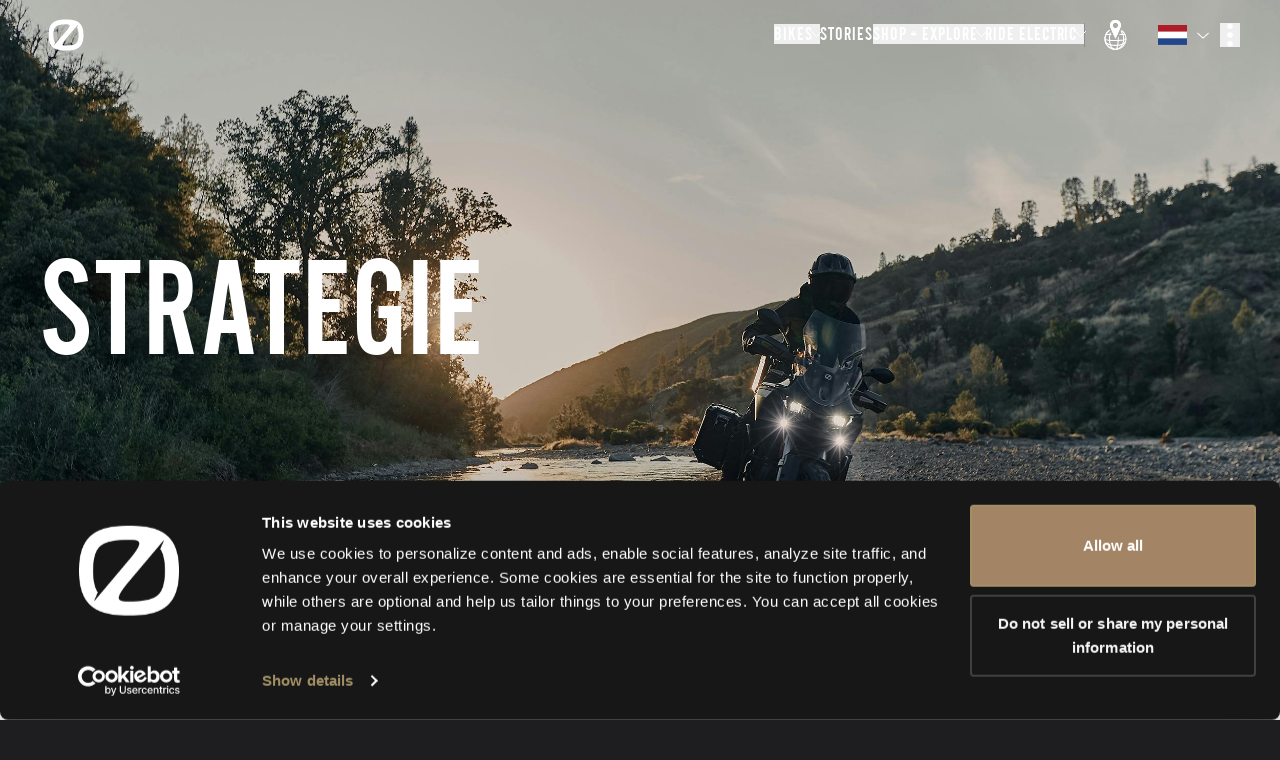

--- FILE ---
content_type: text/html; charset=utf-8
request_url: https://zeromotorcycles.com/nl-nl/strategy
body_size: 65989
content:
<!DOCTYPE html><html lang="nl-nl"><head><meta charSet="utf-8" data-next-head=""/><meta charSet="utf-8"/><meta name="viewport" content="width=device-width" data-next-head=""/><meta name="viewport" content="width=device-width, initial-scale=1.0, maximum-scale=5.0"/><script async="" defer="" src="https://static.cdn.prismic.io/prismic.js?new=true&amp;repo=zero-cms-disco"></script><script id="hubspot-tracking" type="text/plain" data-cookieconsent="marketing" src="https://js.hs-scripts.com/45669255.js" async=""></script><title data-next-head="">Welcome To Zero Motorcycles</title><meta name="robots" content="index,follow" data-next-head=""/><meta name="description" content="Manufacturer of 100% electric motorcycles for the street and dirt." data-next-head=""/><meta property="og:title" content="Welcome To Zero Motorcycles" data-next-head=""/><meta property="og:description" content="Manufacturer of 100% electric motorcycles for the street and dirt." data-next-head=""/><link rel="alternate" href="https://zeromotorcycles.com/de-at/strategy" hrefLang="de-at" data-next-head=""/><link rel="alternate" href="https://zeromotorcycles.com/de-ch/strategy" hrefLang="de-ch" data-next-head=""/><link rel="alternate" href="https://zeromotorcycles.com/de-de/strategy" hrefLang="de-de" data-next-head=""/><link rel="alternate" href="https://zeromotorcycles.com/de-de/strategy" hrefLang="de" data-next-head=""/><link rel="alternate" href="https://zeromotorcycles.com/en-ca/strategy" hrefLang="en-ca" data-next-head=""/><link rel="alternate" href="https://zeromotorcycles.com/en-gb/strategy" hrefLang="en-gb" data-next-head=""/><link rel="alternate" href="https://zeromotorcycles.com/strategy" hrefLang="en-us" data-next-head=""/><link rel="alternate" href="https://zeromotorcycles.com/strategy" hrefLang="en" data-next-head=""/><link rel="alternate" href="https://zeromotorcycles.com/es-es/strategy" hrefLang="es-es" data-next-head=""/><link rel="alternate" href="https://zeromotorcycles.com/es-es/strategy" hrefLang="es" data-next-head=""/><link rel="alternate" href="https://zeromotorcycles.com/fr-be/strategy" hrefLang="fr-be" data-next-head=""/><link rel="alternate" href="https://zeromotorcycles.com/fr-ca/strategy" hrefLang="fr-ca" data-next-head=""/><link rel="alternate" href="https://zeromotorcycles.com/fr-ch/strategy" hrefLang="fr-ch" data-next-head=""/><link rel="alternate" href="https://zeromotorcycles.com/fr-fr/strategy" hrefLang="fr-fr" data-next-head=""/><link rel="alternate" href="https://zeromotorcycles.com/fr-fr/strategy" hrefLang="fr" data-next-head=""/><link rel="alternate" href="https://zeromotorcycles.com/it-it/strategy" hrefLang="it-it" data-next-head=""/><link rel="alternate" href="https://zeromotorcycles.com/it-it/strategy" hrefLang="it" data-next-head=""/><link rel="alternate" href="https://zeromotorcycles.com/nl-be/strategy" hrefLang="nl-be" data-next-head=""/><link rel="alternate" href="https://zeromotorcycles.com/nl-nl/strategy" hrefLang="nl-nl" data-next-head=""/><link rel="alternate" href="https://zeromotorcycles.com/nl-nl/strategy" hrefLang="nl" data-next-head=""/><link rel="alternate" href="https://zeromotorcycles.com/en-au/strategy" hrefLang="en-au" data-next-head=""/><link rel="icon" href="/favicon-32x32.png" type="image/png"/><link rel="preload" href="/_next/static/css/7fdd54c1a103e712.css" as="style"/><link rel="preload" href="/_next/static/css/57a55bc1e29d34b4.css" as="style"/><link rel="preload" href="/_next/static/css/e4ed8411a93bfc99.css" as="style"/><link rel="preload" href="/_next/static/css/ef46db3751d8e999.css" as="style"/><link rel="preload" href="/_next/static/css/33fcf9e35ed51188.css" as="style"/><link rel="preload" href="/_next/static/css/604ff8af730d2820.css" as="style"/><script id="gtm-head" type="text/plain" data-cookieconsent="statistics">(function(w,d,s,l,i){w[l]=w[l]||[];w[l].push({'gtm.start':
              new Date().getTime(),event:'gtm.js'});var f=d.getElementsByTagName(s)[0],
              j=d.createElement(s),dl=l!='dataLayer'?'&l='+l:'';j.async=true;j.src=
              'https://www.googletagmanager.com/gtm.js?id='+i+dl;f.parentNode.insertBefore(j,f);
              })(window,document,'script','dataLayer','GTM-P8F7TJ6');</script><script id="meta-pixel" type="text/plain" data-cookieconsent="marketing">
        !function(f,b,e,v,n,t,s)
      {if(f.fbq)return;n=f.fbq=function(){n.callMethod?
      n.callMethod.apply(n,arguments):n.queue.push(arguments)};
      if(!f._fbq)f._fbq=n;n.push=n;n.loaded=!0;n.version='2.0';
      n.queue=[];t=b.createElement(e);t.async=!0;
      t.src=v;s=b.getElementsByTagName(e)[0];
      s.parentNode.insertBefore(t,s)}(window, document,'script',
      'https://connect.facebook.net/en_US/fbevents.js');
      fbq('init', '719213288167028');
      fbq('track', 'PageView');
      </script><script>
                  window.dataLayer = window.dataLayer || [];
                  window.gtag = window.gtag || function(){ window.dataLayer.push(arguments); };
                </script><link rel="stylesheet" href="/_next/static/css/7fdd54c1a103e712.css" data-n-g=""/><link rel="stylesheet" href="/_next/static/css/57a55bc1e29d34b4.css" data-n-p=""/><link rel="stylesheet" href="/_next/static/css/e4ed8411a93bfc99.css" data-n-p=""/><link rel="stylesheet" href="/_next/static/css/ef46db3751d8e999.css" data-n-p=""/><link rel="stylesheet" href="/_next/static/css/33fcf9e35ed51188.css" data-n-p=""/><link rel="stylesheet" href="/_next/static/css/604ff8af730d2820.css" data-n-p=""/><noscript data-n-css=""></noscript><script defer="" noModule="" src="/_next/static/chunks/polyfills-42372ed130431b0a.js"></script><script id="cookiebot" src="https://consent.cookiebot.com/uc.js" data-cbid="2038e244-2006-49f0-bbd1-1c710779b823" data-blockingmode="auto" data-widget-enabled="false" async="" defer="" data-nscript="beforeInteractive"></script><script src="/_next/static/chunks/webpack-1a246f68dc8d82dc.js" defer=""></script><script src="/_next/static/chunks/framework-3009ee4c253966e4.js" defer=""></script><script src="/_next/static/chunks/main-19e7319c3556b6de.js" defer=""></script><script src="/_next/static/chunks/pages/_app-dee49fea23d42a57.js" defer=""></script><script src="/_next/static/chunks/98bef5de-b6038ebda8a0e2cb.js" defer=""></script><script src="/_next/static/chunks/a453a474-dd1592000bea8147.js" defer=""></script><script src="/_next/static/chunks/50d3ae47-a76592b22b9141a4.js" defer=""></script><script src="/_next/static/chunks/5db719f2-e8a1f79d86f5b80c.js" defer=""></script><script src="/_next/static/chunks/146b0915-182cbe54cd36e843.js" defer=""></script><script src="/_next/static/chunks/98309536-07a3e9e34d1f90b4.js" defer=""></script><script src="/_next/static/chunks/1772-2d8a783b81deabc2.js" defer=""></script><script src="/_next/static/chunks/6276-717b89c4772eb134.js" defer=""></script><script src="/_next/static/chunks/4022-30782b8cf1bc90d3.js" defer=""></script><script src="/_next/static/chunks/5454-03543eb35013feda.js" defer=""></script><script src="/_next/static/chunks/923-d59fc40d6342fc79.js" defer=""></script><script src="/_next/static/chunks/3769-c11da8dd438716ce.js" defer=""></script><script src="/_next/static/chunks/7030-0023770bd03ce121.js" defer=""></script><script src="/_next/static/chunks/2527-7141e73e76b43c97.js" defer=""></script><script src="/_next/static/chunks/1239-e1fff7ccbbdfbd5f.js" defer=""></script><script src="/_next/static/chunks/2970-b1f30f97fdae8cc5.js" defer=""></script><script src="/_next/static/chunks/2408-0d52d95e423e6610.js" defer=""></script><script src="/_next/static/chunks/9493-1865350a86b2e6d4.js" defer=""></script><script src="/_next/static/chunks/8326-3b7d46e64e474362.js" defer=""></script><script src="/_next/static/chunks/pages/%5B...uid%5D-3a92d6be2a651582.js" defer=""></script><script src="/_next/static/Mb_OZ2kbqsDgH5IfhD1gf/_buildManifest.js" defer=""></script><script src="/_next/static/Mb_OZ2kbqsDgH5IfhD1gf/_ssgManifest.js" defer=""></script></head><body style="background:#1E1E21"><noscript><iframe src="https://www.googletagmanager.com/ns.html?id=GTM-P8F7TJ6"
        height="0" width="0" style="display:none;visibility:hidden"></iframe></noscript><noscript><img height="1" width="1" style="display:none" src="https://www.facebook.com/tr?id=719213288167028&amp;ev=PageView&amp;noscript=1"/></noscript><link rel="preload" as="image" href="https://d29sx7s964xey6.cloudfront.net/79671604-4873-45b7-af5c-3f11e98b16f4_FLAG_nl-nl.png?auto=compress,format"/><link rel="preload" as="image" imageSrcSet="/_next/image?url=https%3A%2F%2Fd29sx7s964xey6.cloudfront.net%2F0d88c4b3-b2ad-433d-b1b4-583a4a77360c_zero-motorcycles-action-1_66bfd546.jpg%3Fauto%3Dcompress%2Cformat&amp;w=384&amp;q=75 384w, /_next/image?url=https%3A%2F%2Fd29sx7s964xey6.cloudfront.net%2F0d88c4b3-b2ad-433d-b1b4-583a4a77360c_zero-motorcycles-action-1_66bfd546.jpg%3Fauto%3Dcompress%2Cformat&amp;w=640&amp;q=75 640w, /_next/image?url=https%3A%2F%2Fd29sx7s964xey6.cloudfront.net%2F0d88c4b3-b2ad-433d-b1b4-583a4a77360c_zero-motorcycles-action-1_66bfd546.jpg%3Fauto%3Dcompress%2Cformat&amp;w=750&amp;q=75 750w, /_next/image?url=https%3A%2F%2Fd29sx7s964xey6.cloudfront.net%2F0d88c4b3-b2ad-433d-b1b4-583a4a77360c_zero-motorcycles-action-1_66bfd546.jpg%3Fauto%3Dcompress%2Cformat&amp;w=828&amp;q=75 828w, /_next/image?url=https%3A%2F%2Fd29sx7s964xey6.cloudfront.net%2F0d88c4b3-b2ad-433d-b1b4-583a4a77360c_zero-motorcycles-action-1_66bfd546.jpg%3Fauto%3Dcompress%2Cformat&amp;w=1080&amp;q=75 1080w, /_next/image?url=https%3A%2F%2Fd29sx7s964xey6.cloudfront.net%2F0d88c4b3-b2ad-433d-b1b4-583a4a77360c_zero-motorcycles-action-1_66bfd546.jpg%3Fauto%3Dcompress%2Cformat&amp;w=1200&amp;q=75 1200w, /_next/image?url=https%3A%2F%2Fd29sx7s964xey6.cloudfront.net%2F0d88c4b3-b2ad-433d-b1b4-583a4a77360c_zero-motorcycles-action-1_66bfd546.jpg%3Fauto%3Dcompress%2Cformat&amp;w=1920&amp;q=75 1920w, /_next/image?url=https%3A%2F%2Fd29sx7s964xey6.cloudfront.net%2F0d88c4b3-b2ad-433d-b1b4-583a4a77360c_zero-motorcycles-action-1_66bfd546.jpg%3Fauto%3Dcompress%2Cformat&amp;w=2048&amp;q=75 2048w, /_next/image?url=https%3A%2F%2Fd29sx7s964xey6.cloudfront.net%2F0d88c4b3-b2ad-433d-b1b4-583a4a77360c_zero-motorcycles-action-1_66bfd546.jpg%3Fauto%3Dcompress%2Cformat&amp;w=3840&amp;q=75 3840w" imageSizes="(max-width: 1023px) 90vw, 50vw"/><link rel="preload" as="image" imageSrcSet="/_next/image?url=https%3A%2F%2Fd29sx7s964xey6.cloudfront.net%2F86a69893-81b5-4d7f-b0b2-cc05c51fc1f7_zero-motorcycles-action-2_dc13bc7c.jpg%3Fauto%3Dcompress%2Cformat&amp;w=384&amp;q=75 384w, /_next/image?url=https%3A%2F%2Fd29sx7s964xey6.cloudfront.net%2F86a69893-81b5-4d7f-b0b2-cc05c51fc1f7_zero-motorcycles-action-2_dc13bc7c.jpg%3Fauto%3Dcompress%2Cformat&amp;w=640&amp;q=75 640w, /_next/image?url=https%3A%2F%2Fd29sx7s964xey6.cloudfront.net%2F86a69893-81b5-4d7f-b0b2-cc05c51fc1f7_zero-motorcycles-action-2_dc13bc7c.jpg%3Fauto%3Dcompress%2Cformat&amp;w=750&amp;q=75 750w, /_next/image?url=https%3A%2F%2Fd29sx7s964xey6.cloudfront.net%2F86a69893-81b5-4d7f-b0b2-cc05c51fc1f7_zero-motorcycles-action-2_dc13bc7c.jpg%3Fauto%3Dcompress%2Cformat&amp;w=828&amp;q=75 828w, /_next/image?url=https%3A%2F%2Fd29sx7s964xey6.cloudfront.net%2F86a69893-81b5-4d7f-b0b2-cc05c51fc1f7_zero-motorcycles-action-2_dc13bc7c.jpg%3Fauto%3Dcompress%2Cformat&amp;w=1080&amp;q=75 1080w, /_next/image?url=https%3A%2F%2Fd29sx7s964xey6.cloudfront.net%2F86a69893-81b5-4d7f-b0b2-cc05c51fc1f7_zero-motorcycles-action-2_dc13bc7c.jpg%3Fauto%3Dcompress%2Cformat&amp;w=1200&amp;q=75 1200w, /_next/image?url=https%3A%2F%2Fd29sx7s964xey6.cloudfront.net%2F86a69893-81b5-4d7f-b0b2-cc05c51fc1f7_zero-motorcycles-action-2_dc13bc7c.jpg%3Fauto%3Dcompress%2Cformat&amp;w=1920&amp;q=75 1920w, /_next/image?url=https%3A%2F%2Fd29sx7s964xey6.cloudfront.net%2F86a69893-81b5-4d7f-b0b2-cc05c51fc1f7_zero-motorcycles-action-2_dc13bc7c.jpg%3Fauto%3Dcompress%2Cformat&amp;w=2048&amp;q=75 2048w, /_next/image?url=https%3A%2F%2Fd29sx7s964xey6.cloudfront.net%2F86a69893-81b5-4d7f-b0b2-cc05c51fc1f7_zero-motorcycles-action-2_dc13bc7c.jpg%3Fauto%3Dcompress%2Cformat&amp;w=3840&amp;q=75 3840w" imageSizes="(max-width: 1023px) 90vw, 50vw"/><link rel="preload" as="image" imageSrcSet="/_next/image?url=https%3A%2F%2Fd29sx7s964xey6.cloudfront.net%2Fd606b0db-492f-4d61-9b2f-7a04c7c174d2_zero-motorcycles-models_e618ac4c.jpg%3Fauto%3Dcompress%2Cformat&amp;w=640&amp;q=75 640w, /_next/image?url=https%3A%2F%2Fd29sx7s964xey6.cloudfront.net%2Fd606b0db-492f-4d61-9b2f-7a04c7c174d2_zero-motorcycles-models_e618ac4c.jpg%3Fauto%3Dcompress%2Cformat&amp;w=750&amp;q=75 750w, /_next/image?url=https%3A%2F%2Fd29sx7s964xey6.cloudfront.net%2Fd606b0db-492f-4d61-9b2f-7a04c7c174d2_zero-motorcycles-models_e618ac4c.jpg%3Fauto%3Dcompress%2Cformat&amp;w=828&amp;q=75 828w, /_next/image?url=https%3A%2F%2Fd29sx7s964xey6.cloudfront.net%2Fd606b0db-492f-4d61-9b2f-7a04c7c174d2_zero-motorcycles-models_e618ac4c.jpg%3Fauto%3Dcompress%2Cformat&amp;w=1080&amp;q=75 1080w, /_next/image?url=https%3A%2F%2Fd29sx7s964xey6.cloudfront.net%2Fd606b0db-492f-4d61-9b2f-7a04c7c174d2_zero-motorcycles-models_e618ac4c.jpg%3Fauto%3Dcompress%2Cformat&amp;w=1200&amp;q=75 1200w, /_next/image?url=https%3A%2F%2Fd29sx7s964xey6.cloudfront.net%2Fd606b0db-492f-4d61-9b2f-7a04c7c174d2_zero-motorcycles-models_e618ac4c.jpg%3Fauto%3Dcompress%2Cformat&amp;w=1920&amp;q=75 1920w, /_next/image?url=https%3A%2F%2Fd29sx7s964xey6.cloudfront.net%2Fd606b0db-492f-4d61-9b2f-7a04c7c174d2_zero-motorcycles-models_e618ac4c.jpg%3Fauto%3Dcompress%2Cformat&amp;w=2048&amp;q=75 2048w, /_next/image?url=https%3A%2F%2Fd29sx7s964xey6.cloudfront.net%2Fd606b0db-492f-4d61-9b2f-7a04c7c174d2_zero-motorcycles-models_e618ac4c.jpg%3Fauto%3Dcompress%2Cformat&amp;w=3840&amp;q=75 3840w" imageSizes="(max-width: 1023px) 90vw, 80vw"/><link rel="preload" as="image" imageSrcSet="/_next/image?url=https%3A%2F%2Fd29sx7s964xey6.cloudfront.net%2Fbcf53cde-800c-4215-b9d7-22cef3a583dd_zero-motorcycles-motor_a7a8900d.jpg%3Fauto%3Dcompress%2Cformat&amp;w=384&amp;q=75 384w, /_next/image?url=https%3A%2F%2Fd29sx7s964xey6.cloudfront.net%2Fbcf53cde-800c-4215-b9d7-22cef3a583dd_zero-motorcycles-motor_a7a8900d.jpg%3Fauto%3Dcompress%2Cformat&amp;w=640&amp;q=75 640w, /_next/image?url=https%3A%2F%2Fd29sx7s964xey6.cloudfront.net%2Fbcf53cde-800c-4215-b9d7-22cef3a583dd_zero-motorcycles-motor_a7a8900d.jpg%3Fauto%3Dcompress%2Cformat&amp;w=750&amp;q=75 750w, /_next/image?url=https%3A%2F%2Fd29sx7s964xey6.cloudfront.net%2Fbcf53cde-800c-4215-b9d7-22cef3a583dd_zero-motorcycles-motor_a7a8900d.jpg%3Fauto%3Dcompress%2Cformat&amp;w=828&amp;q=75 828w, /_next/image?url=https%3A%2F%2Fd29sx7s964xey6.cloudfront.net%2Fbcf53cde-800c-4215-b9d7-22cef3a583dd_zero-motorcycles-motor_a7a8900d.jpg%3Fauto%3Dcompress%2Cformat&amp;w=1080&amp;q=75 1080w, /_next/image?url=https%3A%2F%2Fd29sx7s964xey6.cloudfront.net%2Fbcf53cde-800c-4215-b9d7-22cef3a583dd_zero-motorcycles-motor_a7a8900d.jpg%3Fauto%3Dcompress%2Cformat&amp;w=1200&amp;q=75 1200w, /_next/image?url=https%3A%2F%2Fd29sx7s964xey6.cloudfront.net%2Fbcf53cde-800c-4215-b9d7-22cef3a583dd_zero-motorcycles-motor_a7a8900d.jpg%3Fauto%3Dcompress%2Cformat&amp;w=1920&amp;q=75 1920w, /_next/image?url=https%3A%2F%2Fd29sx7s964xey6.cloudfront.net%2Fbcf53cde-800c-4215-b9d7-22cef3a583dd_zero-motorcycles-motor_a7a8900d.jpg%3Fauto%3Dcompress%2Cformat&amp;w=2048&amp;q=75 2048w, /_next/image?url=https%3A%2F%2Fd29sx7s964xey6.cloudfront.net%2Fbcf53cde-800c-4215-b9d7-22cef3a583dd_zero-motorcycles-motor_a7a8900d.jpg%3Fauto%3Dcompress%2Cformat&amp;w=3840&amp;q=75 3840w" imageSizes="(max-width: 1023px) 90vw, 50vw"/><div id="__next"><div class="Layout_skip-to-main__container__X6VlI"><button class="Layout_skip-to-main__fXC9L">Skip to main content</button></div><style>
    #nprogress {
      pointer-events: none;
    }
    #nprogress .bar {
      background: #FFFFFF;
      position: fixed;
      z-index: 9999;
      top: 0;
      left: 0;
      width: 100%;
      height: 3px;
    }
    #nprogress .peg {
      display: block;
      position: absolute;
      right: 0px;
      width: 100px;
      height: 100%;
      box-shadow: 0 0 10px #FFFFFF, 0 0 5px #FFFFFF;
      opacity: 1;
      -webkit-transform: rotate(3deg) translate(0px, -4px);
      -ms-transform: rotate(3deg) translate(0px, -4px);
      transform: rotate(3deg) translate(0px, -4px);
    }
    #nprogress .spinner {
      display: block;
      position: fixed;
      z-index: 1031;
      top: 15px;
      right: 15px;
    }
    #nprogress .spinner-icon {
      width: 18px;
      height: 18px;
      box-sizing: border-box;
      border: solid 2px transparent;
      border-top-color: #FFFFFF;
      border-left-color: #FFFFFF;
      border-radius: 50%;
      -webkit-animation: nprogresss-spinner 400ms linear infinite;
      animation: nprogress-spinner 400ms linear infinite;
    }
    .nprogress-custom-parent {
      overflow: hidden;
      position: relative;
    }
    .nprogress-custom-parent #nprogress .spinner,
    .nprogress-custom-parent #nprogress .bar {
      position: absolute;
    }
    @-webkit-keyframes nprogress-spinner {
      0% {
        -webkit-transform: rotate(0deg);
      }
      100% {
        -webkit-transform: rotate(360deg);
      }
    }
    @keyframes nprogress-spinner {
      0% {
        transform: rotate(0deg);
      }
      100% {
        transform: rotate(360deg);
      }
    }
  </style><div class="Navigation_nav-container__7TfWD"><div id="scroll-proxy" class="ScrollProxy_scrollProxy__sE5oq h-0"><div class="NavBar_nav-bar__0V43I"><a class="Link_link__s0GAk NavBar_nav-bar__logo__KRELz" tabindex="0" aria-label="return home" href="/nl-nl"><svg xmlns="http://www.w3.org/2000/svg" viewBox="0 0 596.3 535.4" class="h-4 fill-white" aria-hidden="true"><path d="M520.4 66.1c-10.1-9.1-21.2-16.9-33.3-23.5-48.3-26.5-112.5-35-189-35C119.6 7.6 8.4 53.7 8.4 267.7c0 99.3 23.9 162.5 67.4 201.7 10.1 9.1 21.2 16.9 33.3 23.5 48.3 26.5 112.5 35 189 35 178.6 0 289.7-46.1 289.7-260.2.1-99.3-23.9-162.5-67.4-201.6m-392 340.7-30.1 35.9c-.9 1-2.5 0-2-1.2l20.8-48c-4.7-6.9-8.8-14.8-12.3-24C95 344 90 309.7 90 267.7s5-76.2 14.7-101.7c7.4-19.3 17.3-33.3 31.1-43.8 29.5-22.6 81.1-33.1 162.3-33.1 65 0 88.7 8.3 8.3 106.4zm363.1-37.4c-7.4 19.3-17.3 33.3-31.1 43.8-29.5 22.6-81.1 33.1-162.3 33.1-65 0-88.7-8.3-8.3-106.4l178.1-211.2L498 92.8c.9-1 2.5 0 2 1.2l-20.8 48c4.7 6.9 8.8 14.8 12.3 24 9.8 25.5 14.7 59.7 14.7 101.7.1 42-4.9 76.3-14.7 101.7"></path></svg></a><div id="nav-bar-options" class="NavBar_nav-bar__options__k8A__"><ul class="NavBar_desktop-dropdowns__5D2nY"><li><button id="desktop-dropdown-bikes" class="NavBar_desktop-dropdowns__button__5f1ff" aria-expanded="false" aria-controls="nav-bike-modal-button-0-desktop"><div class="NavBar_desktop-dropdowns__button_standard__e6Tso"><h6>Bikes</h6><svg xmlns="http://www.w3.org/2000/svg" width="7" height="12" fill="none"><path stroke="#fff" stroke-linecap="square" stroke-linejoin="round" d="m1 1 5 5-5 5"></path></svg></div></button></li><li><a id="desktop-dropdown-stories" class="Link_link__s0GAk NavBar_desktop-dropdowns__link__cTkky" tabindex="0" href="/nl-nl/stories">Stories</a></li><li><button id="desktop-dropdown-accessories" class="NavBar_desktop-dropdowns__button__5f1ff" aria-expanded="false" aria-controls="nav-accessories-0-desktop"><div class="NavBar_desktop-dropdowns__button_standard__e6Tso"><h6>Shop + Explore</h6><svg xmlns="http://www.w3.org/2000/svg" width="7" height="12" fill="none"><path stroke="#fff" stroke-linecap="square" stroke-linejoin="round" d="m1 1 5 5-5 5"></path></svg></div></button></li><li><button id="desktop-dropdown-re" class="NavBar_desktop-dropdowns__button__5f1ff" aria-expanded="false" aria-controls="nav-re-modal-index-desktop"><div class="NavBar_desktop-dropdowns__button_standard__e6Tso"><h6>Ride Electric</h6><svg xmlns="http://www.w3.org/2000/svg" width="7" height="12" fill="none"><path stroke="#fff" stroke-linecap="square" stroke-linejoin="round" d="m1 1 5 5-5 5"></path></svg></div></button></li><li class="NavBar_desktop-dropdowns__divider__clxeT"></li></ul><div class="hidden"><div class="z-30 NavBar_nav-bar__locale-selector__hnSz4" data-body-scroll-lock-ignore="true"><style data-emotion="css b62m3t-container">.css-b62m3t-container{position:relative;box-sizing:border-box;}</style><div class="css-b62m3t-container" id="nav-language-selector"><style data-emotion="css 7pg0cj-a11yText">.css-7pg0cj-a11yText{z-index:9999;border:0;clip:rect(1px, 1px, 1px, 1px);height:1px;width:1px;position:absolute;overflow:hidden;padding:0;white-space:nowrap;}</style><span id="react-select-language-selector-live-region" class="css-7pg0cj-a11yText"></span><span aria-live="polite" aria-atomic="false" aria-relevant="additions text" role="log" class="css-7pg0cj-a11yText"></span><style data-emotion="css 17384xn-control">.css-17384xn-control{-webkit-align-items:center;-webkit-box-align:center;-ms-flex-align:center;align-items:center;cursor:pointer;display:-webkit-box;display:-webkit-flex;display:-ms-flexbox;display:flex;-webkit-box-flex-wrap:wrap;-webkit-flex-wrap:wrap;-ms-flex-wrap:wrap;flex-wrap:wrap;-webkit-box-pack:justify;-webkit-justify-content:space-between;justify-content:space-between;min-height:38px;outline:none;position:relative;-webkit-transition:background .2s ease;transition:background .2s ease;background-color:transparent;border-color:hsl(0, 0%, 80%);border-radius:2px;border-style:solid;border-width:1px;box-shadow:none;box-sizing:border-box;border:none;color:black;}.css-17384xn-control:hover{border-color:hsl(0, 0%, 70%);}</style><div class="css-17384xn-control"><style data-emotion="css 2ut96b">.css-2ut96b{-webkit-align-items:center;-webkit-box-align:center;-ms-flex-align:center;align-items:center;display:-webkit-box;display:-webkit-flex;display:-ms-flexbox;display:flex;-webkit-flex:1;-ms-flex:1;flex:1;-webkit-box-flex-wrap:wrap;-webkit-flex-wrap:wrap;-ms-flex-wrap:wrap;flex-wrap:wrap;-webkit-overflow-scrolling:touch;position:relative;overflow:hidden;padding:0;box-sizing:border-box;background-color:transparent;border:none;outline:none;box-shadow:none;-webkit-flex-direction:row;-ms-flex-direction:row;flex-direction:row;-webkit-box-pack:start;-ms-flex-pack:start;-webkit-justify-content:flex-start;justify-content:flex-start;}</style><div class="css-2ut96b"><div><div style="label:singleValue;grid-area:1 / 1 / 2 / 3;max-width:100%;overflow:hidden;text-overflow:ellipsis;white-space:nowrap;color:hsl(0, 0%, 20%);margin-left:2px;margin-right:2px;box-sizing:border-box;background-color:transparent;border:none;outline:none;box-shadow:none;display:flex;flex-direction:row;align-items:center;justify-content:flex-end;width:100%;padding-left:5px"><img class="NavBar_nav-bar__locale-selector__image__6sZj1" src="https://d29sx7s964xey6.cloudfront.net/79671604-4873-45b7-af5c-3f11e98b16f4_FLAG_nl-nl.png?auto=compress,format" alt="Nederland"/><svg xmlns="http://www.w3.org/2000/svg" viewBox="0 0 10 10" aria-hidden="true" class="fill-white ml-[4px] mr-[10px] w-[14px] pr-[2px]"><path d="M10 3.57 5.31 7.882A.46.46 0 0 1 5 8a.46.46 0 0 1-.31-.118L0 3.57.62 3 5 7.028 9.38 3z"></path></svg></div></div><style data-emotion="css 1hac4vs-dummyInput">.css-1hac4vs-dummyInput{background:0;border:0;caret-color:transparent;font-size:inherit;grid-area:1/1/2/3;outline:0;padding:0;width:1px;color:transparent;left:-100px;opacity:0;position:relative;-webkit-transform:scale(.01);-moz-transform:scale(.01);-ms-transform:scale(.01);transform:scale(.01);}</style><input id="nav-input-language-selector" tabindex="0" inputMode="none" aria-autocomplete="list" aria-expanded="false" aria-haspopup="true" aria-label="Select your locale" role="combobox" aria-activedescendant="" aria-readonly="true" class="css-1hac4vs-dummyInput" value=""/></div><style data-emotion="css 1hyfx7x">.css-1hyfx7x{display:none;}</style><div class="css-1hyfx7x"><span class="css-1hyfx7x"></span><style data-emotion="css 1xc3v61-indicatorContainer">.css-1xc3v61-indicatorContainer{display:-webkit-box;display:-webkit-flex;display:-ms-flexbox;display:flex;-webkit-transition:color 150ms;transition:color 150ms;color:hsl(0, 0%, 80%);padding:8px;box-sizing:border-box;}.css-1xc3v61-indicatorContainer:hover{color:hsl(0, 0%, 60%);}</style><div class="css-1xc3v61-indicatorContainer" aria-hidden="true"><style data-emotion="css 8mmkcg">.css-8mmkcg{display:inline-block;fill:currentColor;line-height:1;stroke:currentColor;stroke-width:0;}</style><svg height="20" width="20" viewBox="0 0 20 20" aria-hidden="true" focusable="false" class="css-8mmkcg"><path d="M4.516 7.548c0.436-0.446 1.043-0.481 1.576 0l3.908 3.747 3.908-3.747c0.533-0.481 1.141-0.446 1.574 0 0.436 0.445 0.408 1.197 0 1.615-0.406 0.418-4.695 4.502-4.695 4.502-0.217 0.223-0.502 0.335-0.787 0.335s-0.57-0.112-0.789-0.335c0 0-4.287-4.084-4.695-4.502s-0.436-1.17 0-1.615z"></path></svg></div></div></div></div></div></div><a id="dealer-locator-icon-globe" class="Link_link__s0GAk NavBar_nav-bar__dealer-locator-globe__QrJKu" tabindex="0" aria-label="Dealer Locator" href="/nl-nl/dealer-locator"><div class="NavBar_nav-bar__dealer-locator-globe__mobile__y92p3"><svg xmlns="http://www.w3.org/2000/svg" width="30" height="30" viewBox="0 0 30 30" fill="none" class="pointer-events-none scale-[1.1]"><path fill-rule="evenodd" clip-rule="evenodd" d="M6.37173 18.1102C6.16819 18.0283 6.05141 17.9575 5.99405 17.9094C5.98075 17.8983 5.97342 17.8909 5.97013 17.8872C5.96882 17.8854 5.96802 17.8845 5.96795 17.8845C5.96787 17.8845 5.96852 17.8854 5.97013 17.8872C5.97735 17.8971 6 17.9345 6 18H5C5 18.3106 5.18438 18.5356 5.35181 18.6759C5.52392 18.8201 5.74968 18.9378 5.99844 19.0379C6.50021 19.2398 7.2044 19.4123 8.05384 19.5539C8.90917 19.6965 9.91782 19.8085 11.0214 19.8847C12.0721 19.9572 13.1931 19.9962 14.3267 19.9998L13.7464 18.9947C12.8337 18.9818 11.9376 18.9455 11.0903 18.8871C10.01 18.8125 9.03436 18.7035 8.21824 18.5675C7.39622 18.4305 6.77455 18.2723 6.37173 18.1102ZM15.2536 18.9947L14.6733 19.9998C15.8069 19.9962 16.9279 19.9572 17.9786 19.8847C19.0822 19.8085 20.0908 19.6965 20.9462 19.5539C21.7956 19.4123 22.4998 19.2398 23.0016 19.0379C23.2503 18.9378 23.4761 18.8201 23.6482 18.6759C23.8156 18.5356 24 18.3106 24 18H23C23 17.9345 23.0227 17.8971 23.0299 17.8872C23.0315 17.8854 23.0321 17.8845 23.0321 17.8845C23.032 17.8845 23.0312 17.8854 23.0299 17.8872C23.0266 17.8909 23.0193 17.8983 23.0059 17.9094C22.9486 17.9575 22.8318 18.0283 22.6283 18.1102C22.2255 18.2723 21.6038 18.4305 20.7818 18.5675C19.9656 18.7035 18.99 18.8125 17.9097 18.8871C17.0624 18.9455 16.1663 18.9818 15.2536 18.9947Z" fill="white"></path><path fill-rule="evenodd" clip-rule="evenodd" d="M14.5 20.3L14 19.434V23.995C12.0981 23.9571 10.3154 23.704 8.99231 23.2905C8.27356 23.0659 7.72672 22.8084 7.33992 22.5439C6.94909 22.2768 6.75388 22.0251 6.67788 21.8236L5.74219 22.1764C5.9162 22.6379 6.2874 23.0357 6.77556 23.3695C7.26776 23.706 7.91249 24.0008 8.69403 24.245C10.135 24.6953 12.0236 24.9573 14 24.9952V27.5H15V24.9952C16.9765 24.9573 18.865 24.6953 20.306 24.245C21.0876 24.0008 21.7323 23.706 22.2245 23.3695C22.7126 23.0357 23.0839 22.6379 23.2579 22.1764L22.3222 21.8236C22.2462 22.0251 22.051 22.2768 21.6601 22.5439C21.2733 22.8084 20.7265 23.0659 20.0077 23.2905C18.6846 23.704 16.902 23.9571 15 23.995V19.434L14.5 20.3Z" fill="white"></path><mask id="path-3-inside-1_411_3" fill="white"><path fill-rule="evenodd" clip-rule="evenodd" d="M19.5 6.25C19.5 7.08107 19.2972 7.86478 18.9385 8.55437L14.5 18.3875L10.0616 8.55452C9.70279 7.8649 9.5 7.08113 9.5 6.25C9.5 3.48858 11.7386 1.25 14.5 1.25C17.2614 1.25 19.5 3.48858 19.5 6.25ZM14.5 8.74999C15.8807 8.74999 17 7.6307 17 6.24999C17 4.86928 15.8807 3.74999 14.5 3.74999C13.1193 3.74999 12 4.86928 12 6.24999C12 7.6307 13.1193 8.74999 14.5 8.74999Z"></path></mask><path fill-rule="evenodd" clip-rule="evenodd" d="M19.5 6.25C19.5 7.08107 19.2972 7.86478 18.9385 8.55437L14.5 18.3875L10.0616 8.55452C9.70279 7.8649 9.5 7.08113 9.5 6.25C9.5 3.48858 11.7386 1.25 14.5 1.25C17.2614 1.25 19.5 3.48858 19.5 6.25ZM14.5 8.74999C15.8807 8.74999 17 7.6307 17 6.24999C17 4.86928 15.8807 3.74999 14.5 3.74999C13.1193 3.74999 12 4.86928 12 6.24999C12 7.6307 13.1193 8.74999 14.5 8.74999Z" fill="white"></path><path d="M18.9385 8.55437L17.8296 7.97747L17.8135 8.00837L17.7992 8.04011L18.9385 8.55437ZM14.5 18.3875L13.3607 18.9017L14.5 21.4258L15.6393 18.9017L14.5 18.3875ZM10.0616 8.55452L11.2009 8.04026L11.1866 8.0085L11.1705 7.97759L10.0616 8.55452ZM20.0474 9.13127C20.4966 8.26774 20.75 7.28662 20.75 6.25H18.25C18.25 6.87552 18.0978 7.46183 17.8296 7.97747L20.0474 9.13127ZM15.6393 18.9017L20.0778 9.06864L17.7992 8.04011L13.3607 17.8732L15.6393 18.9017ZM8.92228 9.06879L13.3607 18.9017L15.6393 17.8732L11.2009 8.04026L8.92228 9.06879ZM8.25 6.25C8.25 7.2867 8.50339 8.26788 8.9527 9.13146L11.1705 7.97759C10.9022 7.46192 10.75 6.87556 10.75 6.25H8.25ZM14.5 1.19209e-07C11.0482 1.19209e-07 8.25 2.79822 8.25 6.25H10.75C10.75 4.17893 12.4289 2.5 14.5 2.5V1.19209e-07ZM20.75 6.25C20.75 2.79822 17.9518 1.19209e-07 14.5 1.19209e-07V2.5C16.5711 2.5 18.25 4.17893 18.25 6.25H20.75ZM15.75 6.24999C15.75 6.94035 15.1903 7.49999 14.5 7.49999V9.99999C16.5711 9.99999 18.25 8.32106 18.25 6.24999H15.75ZM14.5 4.99999C15.1903 4.99999 15.75 5.55963 15.75 6.24999H18.25C18.25 4.17892 16.5711 2.49999 14.5 2.49999V4.99999ZM13.25 6.24999C13.25 5.55963 13.8096 4.99999 14.5 4.99999V2.49999C12.4289 2.49999 10.75 4.17892 10.75 6.24999H13.25ZM14.5 7.49999C13.8096 7.49999 13.25 6.94035 13.25 6.24999H10.75C10.75 8.32106 12.4289 9.99999 14.5 9.99999V7.49999Z" fill="white" mask="url(#path-3-inside-1_411_3)"></path><path fill-rule="evenodd" clip-rule="evenodd" d="M10.2078 12.5227C9.76403 13.4797 9.43248 14.5794 9.23008 15.7584C8.90972 17.6245 8.92417 19.6224 9.27178 21.4738C9.61867 23.3214 10.2854 24.9583 11.2033 26.136C12.1215 27.3142 13.2821 28.0141 14.5372 27.9999C15.791 27.9856 16.9437 27.2608 17.8517 26.0645C18.7599 24.8678 19.4148 23.2174 19.7487 21.3624C20.0832 19.5038 20.0838 17.5057 19.7503 15.6466C19.5426 14.4888 19.2335 13.42 18.8066 12.4868L18.2361 13.7508C18.4551 14.3802 18.6316 15.0738 18.766 15.8231C19.0785 17.5654 19.078 19.4436 18.7645 21.1853C18.4504 22.9305 17.8434 24.4212 17.0551 25.4599C16.2665 26.499 15.3745 26.9903 14.5258 26.9999C13.6785 27.0095 12.7859 26.5399 11.9921 25.5213C11.1979 24.5023 10.5809 23.0269 10.2546 21.2893C9.92906 19.5554 9.9153 17.6773 10.2157 15.9276C10.3479 15.1575 10.537 14.4349 10.7738 13.7768L10.2078 12.5227ZM17.6398 11.1893L17.1214 11.5819C17.1929 11.6764 17.2624 11.7742 17.33 11.8755L17.6398 11.1893ZM11.8944 11.6077C11.8232 11.7042 11.7535 11.8044 11.6855 11.9082L11.3777 11.2266L11.8944 11.6077Z" fill="white"></path><path fill-rule="evenodd" clip-rule="evenodd" d="M9.31334 10.5408C7.89646 11.4641 6.74435 12.754 5.98659 14.2843C5.02593 16.2243 4.75669 18.4343 5.22345 20.5482C5.69022 22.6622 6.86499 24.5533 8.55324 25.9084C10.2415 27.2636 12.3419 28.0015 14.5068 27.9999C16.6717 27.9984 18.7711 27.2575 20.4574 25.8999C22.1437 24.5424 23.3157 22.6496 23.7795 20.535C24.2432 18.4204 23.9708 16.2108 23.0074 14.2721C22.2492 12.7465 21.0989 11.4606 19.6852 10.5398L19.2684 11.4634C20.4743 12.2806 21.4567 13.3988 22.1119 14.7172C22.9739 16.4518 23.2176 18.4287 22.8027 20.3208C22.3878 22.2128 21.3391 23.9063 19.8303 25.121C18.3215 26.3356 16.4431 26.9986 14.5061 26.9999C12.5691 27.0013 10.6898 26.3411 9.17921 25.1286C7.66868 23.9161 6.61757 22.224 6.19993 20.3326C5.7823 18.4412 6.0232 16.4639 6.88274 14.728C7.53757 13.4056 8.52154 12.2838 9.73018 11.4644L9.31334 10.5408Z" fill="white"></path><path fill-rule="evenodd" clip-rule="evenodd" d="M10.6489 13.5H6.5V14.5H11.1002L10.6489 13.5ZM12.5 13.5V13.7121L12.4042 13.5H12.5Z" fill="white"></path><path fill-rule="evenodd" clip-rule="evenodd" d="M22.5 14.5H17.898L18.3493 13.5H22.5V14.5ZM16.5965 13.5H16.5V13.7137L16.5965 13.5Z" fill="white"></path></svg></div><div class="NavBar_nav-bar__dealer-locator-globe__desktop__XsmBB"><svg xmlns="http://www.w3.org/2000/svg" width="30" height="30" viewBox="0 0 30 30" fill="none" class="pointer-events-none scale-[1.1]" aria-hidden="true"><mask id="path-1-inside-1_415_366" fill="white"><path fill-rule="evenodd" clip-rule="evenodd" d="M19.5 6.25C19.5 7.08107 19.2972 7.86478 18.9385 8.55437L14.5 18.3875L10.0616 8.55452C9.70279 7.8649 9.5 7.08113 9.5 6.25C9.5 3.48858 11.7386 1.25 14.5 1.25C17.2614 1.25 19.5 3.48858 19.5 6.25ZM14.5 8.74999C15.8807 8.74999 17 7.6307 17 6.24999C17 4.86928 15.8807 3.74999 14.5 3.74999C13.1193 3.74999 12 4.86928 12 6.24999C12 7.6307 13.1193 8.74999 14.5 8.74999Z"></path></mask><path fill-rule="evenodd" clip-rule="evenodd" d="M19.5 6.25C19.5 7.08107 19.2972 7.86478 18.9385 8.55437L14.5 18.3875L10.0616 8.55452C9.70279 7.8649 9.5 7.08113 9.5 6.25C9.5 3.48858 11.7386 1.25 14.5 1.25C17.2614 1.25 19.5 3.48858 19.5 6.25ZM14.5 8.74999C15.8807 8.74999 17 7.6307 17 6.24999C17 4.86928 15.8807 3.74999 14.5 3.74999C13.1193 3.74999 12 4.86928 12 6.24999C12 7.6307 13.1193 8.74999 14.5 8.74999Z" fill="white"></path><path d="M18.9385 8.55437L17.8296 7.97747L17.8135 8.00837L17.7992 8.04011L18.9385 8.55437ZM14.5 18.3875L13.3607 18.9017L14.5 21.4258L15.6393 18.9017L14.5 18.3875ZM10.0616 8.55452L11.2009 8.04026L11.1866 8.0085L11.1705 7.97759L10.0616 8.55452ZM20.0474 9.13127C20.4966 8.26774 20.75 7.28662 20.75 6.25H18.25C18.25 6.87552 18.0978 7.46183 17.8296 7.97747L20.0474 9.13127ZM15.6393 18.9017L20.0778 9.06864L17.7992 8.04011L13.3607 17.8732L15.6393 18.9017ZM8.92228 9.06879L13.3607 18.9017L15.6393 17.8732L11.2009 8.04026L8.92228 9.06879ZM8.25 6.25C8.25 7.2867 8.50339 8.26788 8.9527 9.13146L11.1705 7.97759C10.9022 7.46192 10.75 6.87556 10.75 6.25H8.25ZM14.5 1.19209e-07C11.0482 1.19209e-07 8.25 2.79822 8.25 6.25H10.75C10.75 4.17893 12.4289 2.5 14.5 2.5V1.19209e-07ZM20.75 6.25C20.75 2.79822 17.9518 1.19209e-07 14.5 1.19209e-07V2.5C16.5711 2.5 18.25 4.17893 18.25 6.25H20.75ZM15.75 6.24999C15.75 6.94035 15.1903 7.49999 14.5 7.49999V9.99999C16.5711 9.99999 18.25 8.32106 18.25 6.24999H15.75ZM14.5 4.99999C15.1903 4.99999 15.75 5.55963 15.75 6.24999H18.25C18.25 4.17892 16.5711 2.49999 14.5 2.49999V4.99999ZM13.25 6.24999C13.25 5.55963 13.8096 4.99999 14.5 4.99999V2.49999C12.4289 2.49999 10.75 4.17892 10.75 6.24999H13.25ZM14.5 7.49999C13.8096 7.49999 13.25 6.94035 13.25 6.24999H10.75C10.75 8.32106 12.4289 9.99999 14.5 9.99999V7.49999Z" fill="white" mask="url(#path-1-inside-1_415_366)"></path><path d="M23.7 20.75C23.7 22.8211 19.581 24.5 14.5 24.5C9.41897 24.5 5.29999 22.8211 5.29999 20.75" stroke="white"></path><path d="M24 18.5C24 19.3284 19.7467 20 14.5 20C9.25329 20 5 19.3284 5 18.5" stroke="white"></path><path fill-rule="evenodd" clip-rule="evenodd" d="M19.6849 11.1437C20.8929 11.9951 21.88 13.1362 22.5489 14.4732C23.4689 16.3122 23.7315 18.4108 23.2929 20.4198C22.8543 22.4288 21.741 24.227 20.1382 25.5152C18.5354 26.8034 16.5398 27.5038 14.4835 27.5001C12.4272 27.4963 10.4342 26.7885 8.83611 25.4944C7.23806 24.2003 6.13135 22.398 5.70013 20.3874C5.26891 18.3768 5.5392 16.2792 6.46601 14.4436C7.1344 13.1199 8.11516 11.9899 9.31296 11.1452L8.89467 10.2187C7.49193 11.1682 6.34519 12.4642 5.57335 13.9929C4.54355 16.0325 4.24323 18.3631 4.72237 20.5971C5.2015 22.8311 6.43118 24.8337 8.20679 26.2715C9.9824 27.7094 12.1968 28.4959 14.4816 28.5001C16.7664 28.5043 18.9837 27.7259 20.7646 26.2946C22.5455 24.8633 23.7825 22.8653 24.2699 20.6331C24.7572 18.4009 24.4655 16.0691 23.4432 14.0258C22.671 12.4824 21.5173 11.1739 20.1032 10.2173L19.6849 11.1437Z" fill="white"></path><path fill-rule="evenodd" clip-rule="evenodd" d="M17.9437 15H23V14H18.3952L17.9437 15ZM16.4751 14H12.5221L12.9736 15H16.0236L16.4751 14ZM6 14H10.602L11.0535 15H6V14Z" fill="white"></path><path id="seven" fill="white" fill-rule="evenodd" clip-rule="evenodd" d="M19.2634 12.0773C19.849 12.7821 20.3681 13.639 20.7346 14.5509C21.474 16.3906 21.6869 18.4971 21.333 20.5152C20.979 22.5338 20.083 24.3226 18.8137 25.5925C17.6925 26.7142 16.344 27.3686 14.9522 27.5023L15.0478 28.4977C16.6939 28.3396 18.2528 27.5683 19.521 26.2995C20.9526 24.8671 21.9329 22.8837 22.318 20.688C22.7031 18.4918 22.4735 16.1959 21.6625 14.1779C21.2 13.0271 20.5188 11.9555 19.7492 11.1128L19.6635 11.191L19.2634 12.0773Z"></path><path id="five" fill="white" fill-rule="evenodd" clip-rule="evenodd" d="M16.4978 18.2023C16.5062 18.9916 16.4905 19.7876 16.4502 20.5708C16.3426 22.6604 16.067 24.5106 15.6792 25.8183C15.5188 26.3594 15.3479 26.7776 15.1781 27.0759C15.0021 27.3853 14.8574 27.5124 14.7769 27.5526L15.2232 28.4474C15.5654 28.2767 15.8332 27.9467 16.0473 27.5704C16.2677 27.183 16.4647 26.6869 16.638 26.1026C17.0563 24.6919 17.339 22.7562 17.4489 20.6223C17.5254 19.1363 17.5155 17.6058 17.4228 16.1537L16.4978 18.2023Z"></path><path id="three" fill="white" fill-rule="evenodd" clip-rule="evenodd" d="M9.78076 12.1812C9.49481 12.7975 9.25087 13.4777 9.05477 14.2079C8.52159 16.1932 8.36794 18.4516 8.61461 20.6139C8.86086 22.7726 9.49535 24.7392 10.4389 26.1757C11.3789 27.6068 12.6223 28.4952 13.9983 28.5L14.0017 27.5C13.0887 27.4968 12.1136 26.9038 11.2747 25.6267C10.4394 24.3549 9.84192 22.5497 9.60816 20.5005C9.37481 18.455 9.52204 16.3235 10.0205 14.4672C10.1175 14.1063 10.2263 13.7609 10.3458 13.4327L9.78076 12.1812Z"></path><path id="one" fill="white" fill-rule="evenodd" clip-rule="evenodd" d="M8.89467 10.2188C7.49193 11.1682 6.34519 12.4642 5.57335 13.9929C4.54355 16.0325 4.24323 18.3631 4.72237 20.5971C5.2015 22.8311 6.43118 24.8337 8.20679 26.2715C9.9824 27.7094 12.1968 28.4959 14.4816 28.5001L14.4835 27.5001C12.4272 27.4963 10.4342 26.7885 8.83611 25.4944C7.23806 24.2003 6.13135 22.398 5.70013 20.3874C5.26891 18.3768 5.5392 16.2792 6.46601 14.4436C7.1344 13.1199 8.11516 11.9899 9.31296 11.1452L8.89467 10.2188Z"></path><path id="position8" class="hidden" fill-rule="evenodd" clip-rule="evenodd" d="M19.6849 11.1437C20.8929 11.9951 21.88 13.1362 22.5489 14.4732C23.4689 16.3122 23.7315 18.4108 23.2929 20.4198C22.8543 22.4287 21.7409 24.227 20.1381 25.5151C18.6312 26.7264 16.7769 27.418 14.8514 27.4932L14.8905 28.4925C17.0299 28.4089 19.0902 27.6404 20.7646 26.2946C22.5455 24.8633 23.7825 22.8653 24.2699 20.6331C24.7572 18.4008 24.4655 16.0691 23.4432 14.0257C22.671 12.4824 21.5173 11.1739 20.1032 10.2173L19.6849 11.1437Z"></path><path id="position7" class="hidden" fill-rule="evenodd" clip-rule="evenodd" d="M19.2634 12.0773C19.849 12.7821 20.3681 13.639 20.7346 14.5509C21.474 16.3906 21.6869 18.4971 21.333 20.5152C20.979 22.5338 20.083 24.3226 18.8137 25.5925C17.6925 26.7142 16.344 27.3686 14.9522 27.5023L15.0478 28.4977C16.6939 28.3396 18.2528 27.5683 19.521 26.2995C20.9526 24.8671 21.9329 22.8837 22.318 20.688C22.7031 18.4918 22.4735 16.1959 21.6625 14.1779C21.2 13.0271 20.5188 11.9555 19.7492 11.1128L19.6635 11.191L19.2634 12.0773Z"></path><path id="position6" class="hidden" fill-rule="evenodd" clip-rule="evenodd" d="M18.6444 13.4481C18.7662 13.7879 18.8789 14.1457 18.9732 14.4906C19.4819 16.351 19.6289 18.4841 19.385 20.5284C19.1406 22.5762 18.523 24.3775 17.6619 25.6438C16.8383 26.8549 15.8827 27.4515 14.973 27.5008L15.0271 28.4993C16.3568 28.4273 17.5614 27.5698 18.4888 26.2062C19.4629 24.7737 20.12 22.8079 20.3779 20.6469C20.6362 18.4825 20.4825 16.2191 19.9378 14.2268C19.7491 13.5369 19.4888 12.7868 19.2141 12.1908L19.2116 12.1919L18.6444 13.4481Z"></path><path id="position5" class="hidden" fill-rule="evenodd" clip-rule="evenodd" d="M16.4978 18.2023C16.5062 18.9916 16.4905 19.7876 16.4502 20.5708C16.3426 22.6604 16.067 24.5106 15.6792 25.8183C15.5188 26.3594 15.3479 26.7776 15.1781 27.0759C15.0021 27.3853 14.8574 27.5124 14.7769 27.5526L15.2232 28.4474C15.5654 28.2767 15.8332 27.9467 16.0473 27.5704C16.2677 27.183 16.4647 26.6869 16.638 26.1026C17.0563 24.6919 17.339 22.7562 17.4489 20.6223C17.5254 19.1363 17.5155 17.6058 17.4228 16.1537L16.4978 18.2023Z"></path><path id="position4" class="hidden" fill-rule="evenodd" clip-rule="evenodd" d="M11.595 16.1992C11.4781 17.6386 11.4683 19.1516 11.5701 20.6197C11.7181 22.7538 12.095 24.692 12.6536 26.1051C12.9324 26.8104 13.2587 27.3911 13.632 27.8035C14.0048 28.2154 14.4673 28.503 15.0029 28.4999L14.9971 27.5C14.8485 27.5008 14.637 27.4237 14.3734 27.1325C14.1103 26.8418 13.838 26.3812 13.5836 25.7375C13.0756 24.4524 12.7116 22.6243 12.5677 20.5505C12.514 19.7765 12.4925 18.9895 12.5023 18.2087L11.595 16.1992Z"></path><path id="position3" class="hidden" fill-rule="evenodd" clip-rule="evenodd" d="M9.78076 12.1812C9.49481 12.7975 9.25087 13.4777 9.05477 14.2079C8.52159 16.1932 8.36794 18.4516 8.61461 20.6139C8.86086 22.7726 9.49535 24.7392 10.4389 26.1757C11.3789 27.6068 12.6223 28.4952 13.9983 28.5L14.0017 27.5C13.0887 27.4968 12.1136 26.9038 11.2747 25.6267C10.4394 24.3549 9.84192 22.5497 9.60816 20.5005C9.37481 18.455 9.52204 16.3235 10.0205 14.4672C10.1175 14.1063 10.2263 13.7609 10.3458 13.4327L9.78076 12.1812Z"></path><path id="position2" class="hidden" fill-rule="evenodd" clip-rule="evenodd" d="M9.21944 10.938C8.41157 11.8203 7.75234 12.9178 7.28471 14.1616C6.53078 16.1668 6.31304 18.4498 6.66219 20.6361C7.01118 22.8212 7.90976 24.8023 9.23148 26.2396C10.5557 27.6797 12.2358 28.4956 13.9988 28.5L14.0012 27.5C12.5596 27.4964 11.1338 26.8309 9.96757 25.5627C8.79886 24.2918 7.97271 22.501 7.64968 20.4783C7.32682 18.4568 7.5303 16.3498 8.22073 14.5135C8.59032 13.5305 9.08541 12.6621 9.67284 11.9421L9.21944 10.938Z"></path><path id="position1" class="hidden" fill-rule="evenodd" clip-rule="evenodd" d="M8.89467 10.2188C7.49193 11.1682 6.34519 12.4642 5.57335 13.9929C4.54355 16.0325 4.24323 18.3631 4.72237 20.5971C5.2015 22.8311 6.43118 24.8337 8.20679 26.2715C9.9824 27.7094 12.1968 28.4959 14.4816 28.5001L14.4835 27.5001C12.4272 27.4963 10.4342 26.7885 8.83611 25.4944C7.23806 24.2003 6.13135 22.398 5.70013 20.3874C5.26891 18.3768 5.5392 16.2792 6.46601 14.4436C7.1344 13.1199 8.11516 11.9899 9.31296 11.1452L8.89467 10.2188Z"></path><path id="center-line1" class="hidden" fill-rule="evenodd" clip-rule="evenodd" d="M13.2042 19.7633L13.5277 20.4799L14.2007 20.176C14.1976 20.7939 14.2048 21.4164 14.2225 22.0287C14.2703 23.682 14.3913 25.1479 14.562 26.185C14.6479 26.7074 14.7402 27.0816 14.8278 27.314C14.8727 27.4331 14.9056 27.4854 14.916 27.4988L14.9166 27.4996C14.9035 27.4851 14.8266 27.4094 14.6816 27.4114L14.6955 28.4113C14.4061 28.4153 14.2185 28.2309 14.1266 28.1127C14.0271 27.9848 13.952 27.8258 13.8921 27.6667C13.77 27.3427 13.665 26.8928 13.5752 26.3475C13.3945 25.2493 13.2714 23.7345 13.2229 22.0576C13.201 21.2992 13.1949 20.5256 13.2042 19.7633ZM14.9166 27.4996C14.9179 27.5012 14.9186 27.502 14.9186 27.5019L14.9166 27.4996Z"></path></svg></div></a><div class="hidden md:block"><div class="z-30 NavBar_nav-bar__locale-selector__hnSz4" data-body-scroll-lock-ignore="true"><style data-emotion="css b62m3t-container">.css-b62m3t-container{position:relative;box-sizing:border-box;}</style><div class="css-b62m3t-container" id="nav-language-selector"><style data-emotion="css 7pg0cj-a11yText">.css-7pg0cj-a11yText{z-index:9999;border:0;clip:rect(1px, 1px, 1px, 1px);height:1px;width:1px;position:absolute;overflow:hidden;padding:0;white-space:nowrap;}</style><span id="react-select-language-selector-live-region" class="css-7pg0cj-a11yText"></span><span aria-live="polite" aria-atomic="false" aria-relevant="additions text" role="log" class="css-7pg0cj-a11yText"></span><style data-emotion="css 17384xn-control">.css-17384xn-control{-webkit-align-items:center;-webkit-box-align:center;-ms-flex-align:center;align-items:center;cursor:pointer;display:-webkit-box;display:-webkit-flex;display:-ms-flexbox;display:flex;-webkit-box-flex-wrap:wrap;-webkit-flex-wrap:wrap;-ms-flex-wrap:wrap;flex-wrap:wrap;-webkit-box-pack:justify;-webkit-justify-content:space-between;justify-content:space-between;min-height:38px;outline:none;position:relative;-webkit-transition:background .2s ease;transition:background .2s ease;background-color:transparent;border-color:hsl(0, 0%, 80%);border-radius:2px;border-style:solid;border-width:1px;box-shadow:none;box-sizing:border-box;border:none;color:black;}.css-17384xn-control:hover{border-color:hsl(0, 0%, 70%);}</style><div class="css-17384xn-control"><style data-emotion="css 2ut96b">.css-2ut96b{-webkit-align-items:center;-webkit-box-align:center;-ms-flex-align:center;align-items:center;display:-webkit-box;display:-webkit-flex;display:-ms-flexbox;display:flex;-webkit-flex:1;-ms-flex:1;flex:1;-webkit-box-flex-wrap:wrap;-webkit-flex-wrap:wrap;-ms-flex-wrap:wrap;flex-wrap:wrap;-webkit-overflow-scrolling:touch;position:relative;overflow:hidden;padding:0;box-sizing:border-box;background-color:transparent;border:none;outline:none;box-shadow:none;-webkit-flex-direction:row;-ms-flex-direction:row;flex-direction:row;-webkit-box-pack:start;-ms-flex-pack:start;-webkit-justify-content:flex-start;justify-content:flex-start;}</style><div class="css-2ut96b"><div><div style="label:singleValue;grid-area:1 / 1 / 2 / 3;max-width:100%;overflow:hidden;text-overflow:ellipsis;white-space:nowrap;color:hsl(0, 0%, 20%);margin-left:2px;margin-right:2px;box-sizing:border-box;background-color:transparent;border:none;outline:none;box-shadow:none;display:flex;flex-direction:row;align-items:center;justify-content:flex-end;width:100%;padding-left:5px"><img class="NavBar_nav-bar__locale-selector__image__6sZj1" src="https://d29sx7s964xey6.cloudfront.net/79671604-4873-45b7-af5c-3f11e98b16f4_FLAG_nl-nl.png?auto=compress,format" alt="Nederland"/><svg xmlns="http://www.w3.org/2000/svg" viewBox="0 0 10 10" aria-hidden="true" class="fill-white ml-[4px] mr-[10px] w-[14px] pr-[2px]"><path d="M10 3.57 5.31 7.882A.46.46 0 0 1 5 8a.46.46 0 0 1-.31-.118L0 3.57.62 3 5 7.028 9.38 3z"></path></svg></div></div><style data-emotion="css 1hac4vs-dummyInput">.css-1hac4vs-dummyInput{background:0;border:0;caret-color:transparent;font-size:inherit;grid-area:1/1/2/3;outline:0;padding:0;width:1px;color:transparent;left:-100px;opacity:0;position:relative;-webkit-transform:scale(.01);-moz-transform:scale(.01);-ms-transform:scale(.01);transform:scale(.01);}</style><input id="nav-input-language-selector" tabindex="0" inputMode="none" aria-autocomplete="list" aria-expanded="false" aria-haspopup="true" aria-label="Select your locale" role="combobox" aria-activedescendant="" aria-readonly="true" class="css-1hac4vs-dummyInput" value=""/></div><style data-emotion="css 1hyfx7x">.css-1hyfx7x{display:none;}</style><div class="css-1hyfx7x"><span class="css-1hyfx7x"></span><style data-emotion="css 1xc3v61-indicatorContainer">.css-1xc3v61-indicatorContainer{display:-webkit-box;display:-webkit-flex;display:-ms-flexbox;display:flex;-webkit-transition:color 150ms;transition:color 150ms;color:hsl(0, 0%, 80%);padding:8px;box-sizing:border-box;}.css-1xc3v61-indicatorContainer:hover{color:hsl(0, 0%, 60%);}</style><div class="css-1xc3v61-indicatorContainer" aria-hidden="true"><style data-emotion="css 8mmkcg">.css-8mmkcg{display:inline-block;fill:currentColor;line-height:1;stroke:currentColor;stroke-width:0;}</style><svg height="20" width="20" viewBox="0 0 20 20" aria-hidden="true" focusable="false" class="css-8mmkcg"><path d="M4.516 7.548c0.436-0.446 1.043-0.481 1.576 0l3.908 3.747 3.908-3.747c0.533-0.481 1.141-0.446 1.574 0 0.436 0.445 0.408 1.197 0 1.615-0.406 0.418-4.695 4.502-4.695 4.502-0.217 0.223-0.502 0.335-0.787 0.335s-0.57-0.112-0.789-0.335c0 0-4.287-4.084-4.695-4.502s-0.436-1.17 0-1.615z"></path></svg></div></div></div></div></div></div><div class="hidden md:flex"><button id="desktop-dropdown-more" class="NavBar_desktop-dropdowns__button__5f1ff" aria-expanded="false" aria-controls="nav-more-modal-dealer-locator-desktop" aria-label="Open More Menu"><svg xmlns="http://www.w3.org/2000/svg" viewBox="0 0 18 22" aria-hidden="true" class="NavBar_nav-bar__dots__xnzi3"><g fill="#FFF"><circle cx="9" cy="3" r="2.5"></circle><circle cx="9" cy="11" r="2.5"></circle><circle cx="9" cy="19" r="2.5"></circle></g></svg></button></div><div class="h-[30px] md:hidden"><button class="NavBar_desktop-dropdowns__button__5f1ff" aria-expanded="false"><svg xmlns="http://www.w3.org/2000/svg" width="40" height="30" viewBox="270 170 300 300" class="NavBar_nav-bar__burger__Y3Lmg"><path d="M300 220h240c200 0 100 320-20 200L300 200M300 320h240"></path><path d="M300 428h240c200 0 100-320-20-200L300 448"></path></svg></button></div></div></div><div><div class="NavModal_nav-modal__empty-space__CEoex"></div><div class="nav-modal NavModal_nav-modal__Jg0TP" aria-hidden="true"><div class="NavModal_nav-modal__more__TlcIK NavModal_nav-modal__accessories-and-re__XXWA5" style="width:340px"><ul class="NavModal_nav-modal__more__links__yXrWs" aria-label="More"><li><a id="nav-more-modal-dealer-locator-desktop" class="Link_link__s0GAk NavModal_nav-modal__more__link__G6tQn" tabindex="-1" href="/nl-nl/dealer-locator"><p class="NavModal_nav-modal__default-label__FaugJ md:heading--6">Find a dealer</p></a></li><li><a id="nav-more-modal-events-home-desktop" class="Link_link__s0GAk NavModal_nav-modal__more__link__G6tQn" tabindex="-1" href="/nl-nl/events-home"><p class="NavModal_nav-modal__default-label__FaugJ md:heading--6">Events</p></a></li><li><a id="nav-more-modal-model-comparison-desktop" class="Link_link__s0GAk NavModal_nav-modal__more__link__G6tQn" tabindex="-1" href="/nl-nl/model-comparison"><p class="NavModal_nav-modal__default-label__FaugJ md:heading--6">Model comparison</p></a></li><li><a id="nav-more-modal-promotions-desktop" class="Link_link__s0GAk NavModal_nav-modal__more__link__G6tQn" tabindex="-1" href="/nl-nl/promotions"><p class="NavModal_nav-modal__default-label__FaugJ md:heading--6">Promotions</p></a></li><li><a id="nav-more-modal-consumer-financing-desktop" class="Link_link__s0GAk NavModal_nav-modal__more__link__G6tQn" tabindex="-1" href="/nl-nl/consumer-financing"><p class="NavModal_nav-modal__default-label__FaugJ md:heading--6">Financing</p></a></li><li><a id="nav-more-modal-incentives-desktop" class="Link_link__s0GAk NavModal_nav-modal__more__link__G6tQn" tabindex="-1" href="/nl-nl/incentives"><p class="NavModal_nav-modal__default-label__FaugJ md:heading--6">Incentives</p></a></li><li><a id="nav-more-modal-owners-desktop" class="Link_link__s0GAk NavModal_nav-modal__more__link__G6tQn" tabindex="-1" href="/nl-nl/owners"><p class="NavModal_nav-modal__default-label__FaugJ md:heading--6">Owners</p></a></li><li><a id="nav-more-modal-contact-desktop" class="Link_link__s0GAk NavModal_nav-modal__more__link__G6tQn" tabindex="-1" href="/nl-nl/contact"><p class="NavModal_nav-modal__default-label__FaugJ md:heading--6">Contact</p></a></li></ul><div class="NavModal_nav-modal__more__kebab__fq0qg"><div class="NewsletterComponent_newsletter-component__7svXV NewsletterComponent_newsletter-component--Nav__w9Tm3"><span class="NewsletterComponent_newsletter-component__label__ZxoaQ"></span><div></div><form class="NewsletterComponent_newsletter-component__form__tAIcZ"><input type="email" value=""/><button type="submit" disabled=""><svg xmlns="http://www.w3.org/2000/svg" width="7" height="12" fill="none"><path stroke="#fff" stroke-linecap="square" stroke-linejoin="round" d="m1 1 5 5-5 5"></path></svg></button></form></div></div></div></div><div class="nav-modal NavModal_nav-modal__Jg0TP" aria-hidden="true"><div class="NavModal_nav-modal__bikes__gUKLo"><div><img id="nav-bike-image-SR/S" alt="Navigation Bike Image" loading="lazy" width="3000" height="3000" decoding="async" data-nimg="1" class="NavModal_nav-modal__bikes__image__VJxsQ" style="color:transparent" sizes="(max-width: 1023px) 0vw, 42rem" srcSet="/_next/image?url=https%3A%2F%2Fimages.prismic.io%2Fzero-cms-disco%2FZx9H7a8jQArTz3tY_Navigation_SRS.jpg%3Fauto%3Dformat%2Ccompress&amp;w=32&amp;q=75 32w, /_next/image?url=https%3A%2F%2Fimages.prismic.io%2Fzero-cms-disco%2FZx9H7a8jQArTz3tY_Navigation_SRS.jpg%3Fauto%3Dformat%2Ccompress&amp;w=48&amp;q=75 48w, /_next/image?url=https%3A%2F%2Fimages.prismic.io%2Fzero-cms-disco%2FZx9H7a8jQArTz3tY_Navigation_SRS.jpg%3Fauto%3Dformat%2Ccompress&amp;w=64&amp;q=75 64w, /_next/image?url=https%3A%2F%2Fimages.prismic.io%2Fzero-cms-disco%2FZx9H7a8jQArTz3tY_Navigation_SRS.jpg%3Fauto%3Dformat%2Ccompress&amp;w=96&amp;q=75 96w, /_next/image?url=https%3A%2F%2Fimages.prismic.io%2Fzero-cms-disco%2FZx9H7a8jQArTz3tY_Navigation_SRS.jpg%3Fauto%3Dformat%2Ccompress&amp;w=128&amp;q=75 128w, /_next/image?url=https%3A%2F%2Fimages.prismic.io%2Fzero-cms-disco%2FZx9H7a8jQArTz3tY_Navigation_SRS.jpg%3Fauto%3Dformat%2Ccompress&amp;w=256&amp;q=75 256w, /_next/image?url=https%3A%2F%2Fimages.prismic.io%2Fzero-cms-disco%2FZx9H7a8jQArTz3tY_Navigation_SRS.jpg%3Fauto%3Dformat%2Ccompress&amp;w=384&amp;q=75 384w, /_next/image?url=https%3A%2F%2Fimages.prismic.io%2Fzero-cms-disco%2FZx9H7a8jQArTz3tY_Navigation_SRS.jpg%3Fauto%3Dformat%2Ccompress&amp;w=640&amp;q=75 640w, /_next/image?url=https%3A%2F%2Fimages.prismic.io%2Fzero-cms-disco%2FZx9H7a8jQArTz3tY_Navigation_SRS.jpg%3Fauto%3Dformat%2Ccompress&amp;w=750&amp;q=75 750w, /_next/image?url=https%3A%2F%2Fimages.prismic.io%2Fzero-cms-disco%2FZx9H7a8jQArTz3tY_Navigation_SRS.jpg%3Fauto%3Dformat%2Ccompress&amp;w=828&amp;q=75 828w, /_next/image?url=https%3A%2F%2Fimages.prismic.io%2Fzero-cms-disco%2FZx9H7a8jQArTz3tY_Navigation_SRS.jpg%3Fauto%3Dformat%2Ccompress&amp;w=1080&amp;q=75 1080w, /_next/image?url=https%3A%2F%2Fimages.prismic.io%2Fzero-cms-disco%2FZx9H7a8jQArTz3tY_Navigation_SRS.jpg%3Fauto%3Dformat%2Ccompress&amp;w=1200&amp;q=75 1200w, /_next/image?url=https%3A%2F%2Fimages.prismic.io%2Fzero-cms-disco%2FZx9H7a8jQArTz3tY_Navigation_SRS.jpg%3Fauto%3Dformat%2Ccompress&amp;w=1920&amp;q=75 1920w, /_next/image?url=https%3A%2F%2Fimages.prismic.io%2Fzero-cms-disco%2FZx9H7a8jQArTz3tY_Navigation_SRS.jpg%3Fauto%3Dformat%2Ccompress&amp;w=2048&amp;q=75 2048w, /_next/image?url=https%3A%2F%2Fimages.prismic.io%2Fzero-cms-disco%2FZx9H7a8jQArTz3tY_Navigation_SRS.jpg%3Fauto%3Dformat%2Ccompress&amp;w=3840&amp;q=75 3840w" src="/_next/image?url=https%3A%2F%2Fimages.prismic.io%2Fzero-cms-disco%2FZx9H7a8jQArTz3tY_Navigation_SRS.jpg%3Fauto%3Dformat%2Ccompress&amp;w=3840&amp;q=75"/></div><div class="NavModal_bikes-menu__BYtI3"><div class="NavModal_links-box__ZUr_8"><div class="NavModal_links-box__titles_titles__yJ9PO"><span class="caption NavModal_links-box__title__iWfOj">S Line</span><span class="caption NavModal_links-box__title__iWfOj">DS Line</span><span class="caption NavModal_links-box__title__iWfOj">X Line</span><span class="caption NavModal_links-box__title__iWfOj">LS Line</span></div><div class="NavModal_links-box__divider__EvURt"></div><div class="NavModal_links-box__links__efJyy"><div class="NavModal_links-box__links__outline__YX9HW"><div class="NavModal_links-box__links__outline__mobile__y89Cu"><div class="NavModal_links-box__links__outline__mobile__category__9Ae1I"><p class="caption">S Line</p></div><div class="NavModal_links-box__links__outline__mobile__line__hRCwi"></div></div><ul class="w-full" aria-labelledby="S Line" aria-label="S Line"><li><a id="nav-bike-modal-button-0-desktop" class="Link_link__s0GAk NavModal_links-box__links__button__hKjea" tabindex="-1" aria-label="Zero SRS" href="/nl-nl/model/zero-srs"><div class="NavModal_links-box__links__button__text__Jk3F4"><span>SR/S</span><p class="hidden">New</p></div><svg xmlns="http://www.w3.org/2000/svg" width="7" height="12" fill="none"><path stroke="#fff" stroke-linecap="square" stroke-linejoin="round" d="m1 1 5 5-5 5"></path></svg></a></li><li><a id="nav-bike-modal-button-1-desktop" class="Link_link__s0GAk NavModal_links-box__links__button__hKjea" tabindex="-1" aria-label="Zero SRF" href="/nl-nl/model/zero-srf"><div class="NavModal_links-box__links__button__text__Jk3F4"><span>SR/F</span><p class="hidden">New</p></div><svg xmlns="http://www.w3.org/2000/svg" width="7" height="12" fill="none"><path stroke="#fff" stroke-linecap="square" stroke-linejoin="round" d="m1 1 5 5-5 5"></path></svg></a></li><li><a id="nav-bike-modal-button-2-desktop" class="Link_link__s0GAk NavModal_links-box__links__button__hKjea" tabindex="-1" aria-label="Zero S" href="/nl-nl/model/zero-s"><div class="NavModal_links-box__links__button__text__Jk3F4"><span>S</span><p class="hidden">New</p></div><svg xmlns="http://www.w3.org/2000/svg" width="7" height="12" fill="none"><path stroke="#fff" stroke-linecap="square" stroke-linejoin="round" d="m1 1 5 5-5 5"></path></svg></a></li></ul></div><div class="NavModal_links-box__links__outline__YX9HW"><div class="NavModal_links-box__links__outline__mobile__y89Cu"><div class="NavModal_links-box__links__outline__mobile__category__9Ae1I"><p class="caption">DS Line</p></div><div class="NavModal_links-box__links__outline__mobile__line__hRCwi"></div></div><ul class="w-full" aria-labelledby="DS Line" aria-label="DS Line"><li><a id="nav-bike-modal-button-0-desktop" class="Link_link__s0GAk NavModal_links-box__links__button__hKjea" tabindex="-1" aria-label="Zero DSRX" href="/nl-nl/model/zero-dsrx"><div class="NavModal_links-box__links__button__text__Jk3F4"><span>DSR/X</span><p class="hidden">New</p></div><svg xmlns="http://www.w3.org/2000/svg" width="7" height="12" fill="none"><path stroke="#fff" stroke-linecap="square" stroke-linejoin="round" d="m1 1 5 5-5 5"></path></svg></a></li><li><a id="nav-bike-modal-button-1-desktop" class="Link_link__s0GAk NavModal_links-box__links__button__hKjea" tabindex="-1" aria-label="Zero DSR" href="/nl-nl/model/zero-dsr"><div class="NavModal_links-box__links__button__text__Jk3F4"><span>DSR</span><p class="hidden">New</p></div><svg xmlns="http://www.w3.org/2000/svg" width="7" height="12" fill="none"><path stroke="#fff" stroke-linecap="square" stroke-linejoin="round" d="m1 1 5 5-5 5"></path></svg></a></li><li><a id="nav-bike-modal-button-2-desktop" class="Link_link__s0GAk NavModal_links-box__links__button__hKjea" tabindex="-1" aria-label="Zero DS" href="/nl-nl/model/zero-ds"><div class="NavModal_links-box__links__button__text__Jk3F4"><span>DS</span><p class="hidden">New</p></div><svg xmlns="http://www.w3.org/2000/svg" width="7" height="12" fill="none"><path stroke="#fff" stroke-linecap="square" stroke-linejoin="round" d="m1 1 5 5-5 5"></path></svg></a></li></ul></div><div class="NavModal_links-box__links__outline__YX9HW"><div class="NavModal_links-box__links__outline__mobile__y89Cu"><div class="NavModal_links-box__links__outline__mobile__category__9Ae1I"><p class="caption">X Line</p></div><div class="NavModal_links-box__links__outline__mobile__line__hRCwi"></div></div><ul class="w-full" aria-labelledby="X Line" aria-label="X Line"><li><a id="nav-bike-modal-button-0-desktop" class="Link_link__s0GAk NavModal_links-box__links__button__hKjea NavModal_x-line__LX5hU" tabindex="-1" aria-label="Zero XE" href="/nl-nl/model/zero-xe"><div class="NavModal_links-box__links__button__text__Jk3F4"><span>XE</span><p class="hidden">New</p></div><svg xmlns="http://www.w3.org/2000/svg" width="7" height="12" fill="none"><path stroke="#fff" stroke-linecap="square" stroke-linejoin="round" d="m1 1 5 5-5 5"></path></svg></a></li><li><a id="nav-bike-modal-button-1-desktop" class="Link_link__s0GAk NavModal_links-box__links__button__hKjea NavModal_x-line__LX5hU" tabindex="-1" aria-label="Zero XB" href="/nl-nl/model/zero-xb"><div class="NavModal_links-box__links__button__text__Jk3F4"><span>XB</span><p class="hidden">New</p></div><svg xmlns="http://www.w3.org/2000/svg" width="7" height="12" fill="none"><path stroke="#fff" stroke-linecap="square" stroke-linejoin="round" d="m1 1 5 5-5 5"></path></svg></a></li></ul></div><div class="NavModal_links-box__links__outline__YX9HW"><div class="NavModal_links-box__links__outline__mobile__y89Cu"><div class="NavModal_links-box__links__outline__mobile__category__9Ae1I"><p class="caption">LS Line</p></div><div class="NavModal_links-box__links__outline__mobile__line__hRCwi"></div></div><ul class="w-full" aria-labelledby="LS Line" aria-label="LS Line"></ul></div></div><a class="Link_link__s0GAk heading--6 arrowButton group outline-[1px] outline-offset-8 outline-white text-white mt-4 md:hidden" tabindex="-1" href="/nl-nl/model-comparison"><span class="mr-2">Compare Models</span><span class="inline-block transition-transform group-hover:translate-x-1"><svg xmlns="http://www.w3.org/2000/svg" width="19" height="13" fill="none" class="stroke-white LinkWithArrow_transition__JZgu5"><path d="M0 6.375h17M12.75 1l5 5.5-5 5.5"></path></svg></span></a></div><div class="NavModal_info__k1_5v"><div class="NavModal_info__title-and-gauges__V_onm"><h2 class="text-[160px] lg:text-[350px] NavModal_info__title-and-gauges__title__908WA" aria-hidden="true">SR/S</h2><div class="flex gap-4"></div></div><a class="Link_link__s0GAk heading--6 arrowButton group outline-[1px] outline-offset-8 outline-white text-white z-10 mb-[4px]" tabindex="-1" href="/nl-nl/model-comparison"><span class="mr-2">Compare Models</span><span class="inline-block transition-transform group-hover:translate-x-1"><svg xmlns="http://www.w3.org/2000/svg" width="19" height="13" fill="none" class="stroke-white LinkWithArrow_transition__JZgu5"><path d="M0 6.375h17M12.75 1l5 5.5-5 5.5"></path></svg></span></a></div></div></div></div><div class="nav-modal NavModal_nav-modal__Jg0TP" aria-hidden="true"><div class="NavModal_nav-modal__mobile__bSdI1" data-body-scroll-lock-ignore="true"><div class="NavModal_nav-modal__mobile__ctas__zUMxL"><button class="NavModal_mobile-dropdown__button__VKQ3y" tabindex="-1"><h3 class="heading--5">Bikes</h3><svg xmlns="http://www.w3.org/2000/svg" viewBox="0 0 10 10" class="NavModal_mobile-dropdown__button__bikes__hADM8"><path d="M10 3.57 5.31 7.882A.46.46 0 0 1 5 8a.46.46 0 0 1-.31-.118L0 3.57.62 3 5 7.028 9.38 3z"></path></svg></button><div class="NavModal_nav-modal__mobile__divider__pmVmL"></div><a class="Link_link__s0GAk NavModal_nav-modal__mobile__stories__Fjyk7" tabindex="-1" href="/nl-nl/stories"><h3 class="heading--5">Stories</h3></a><div class="NavModal_nav-modal__mobile__divider__pmVmL"></div><div class="NavModal_mobile-dropdown__9unXM"><button class="NavModal_mobile-dropdown__button__VKQ3y" tabindex="-1"><h3 class="heading--5">Shop + Explore</h3><svg xmlns="http://www.w3.org/2000/svg" viewBox="0 0 10 10"><path d="M10 3.57 5.31 7.882A.46.46 0 0 1 5 8a.46.46 0 0 1-.31-.118L0 3.57.62 3 5 7.028 9.38 3z"></path></svg></button><div class="flex overflow-hidden bg-black NavModal_mobile-dropdown__content__uFhWY"><div style="width:100vw" class="NavModal_nav-modal__accessories__T8a_X NavModal_nav-modal__accessories-and-re__XXWA5"><ul class="NavModal_nav-modal__accessories__items__AbmZ9" aria-label="Shop + Explore"><li class="NavModal_nav-modal__accessories__home-link_mobile__cIxIs NavModal_nav-modal__accessories__home-link_mobile_hidden__fBY0Q"><a class="Link_link__s0GAk" tabindex="0" href="https://shop.zeromotorcycles.com/"><p></p><svg xmlns="http://www.w3.org/2000/svg" width="7" height="12" fill="none"><path stroke="#fff" stroke-linecap="square" stroke-linejoin="round" d="m1 1 5 5-5 5"></path></svg></a></li></ul><div class="NavModal_nav-modal__accessories__image__uJ26l"><div class="NavModal_nav-modal__accessories__home-link__MSU5P NavModal_nav-modal__accessories__home-link_hidden__Acghq"><a class="Link_link__s0GAk" tabindex="0" href="https://shop.zeromotorcycles.com/"><p></p><svg xmlns="http://www.w3.org/2000/svg" width="7" height="12" fill="none"><path stroke="#fff" stroke-linecap="square" stroke-linejoin="round" d="m1 1 5 5-5 5"></path></svg></a></div><div class="NavModal_nav-modal__accessories__image_loading__J1LDw"></div><div class="NavModal_nav-modal__accessories__image__screen__UGptV"></div><div class="NavModal_nav-modal__accessories__image__text-container__C281O"></div></div></div></div></div><div class="NavModal_nav-modal__mobile__divider__pmVmL"></div><div class="NavModal_mobile-dropdown__9unXM"><button class="NavModal_mobile-dropdown__button__VKQ3y" tabindex="-1"><h3 class="heading--5">Ride Electric</h3><svg xmlns="http://www.w3.org/2000/svg" viewBox="0 0 10 10"><path d="M10 3.57 5.31 7.882A.46.46 0 0 1 5 8a.46.46 0 0 1-.31-.118L0 3.57.62 3 5 7.028 9.38 3z"></path></svg></button><div class="flex overflow-hidden bg-black NavModal_mobile-dropdown__content__uFhWY"><ul style="width:100vw" class="NavModal_nav-modal__re__8MJyO NavModal_nav-modal__accessories-and-re__XXWA5" aria-label="Ride Electric"><li><a id="nav-re-modal-index-mobile" class="Link_link__s0GAk NavModal_nav-modal__re__link__eQUIQ" tabindex="-1" href="/nl-nl/ride-electric"><div class="NavModal_nav-modal__re__link__content__qG0ub"><div class="NavModal_nav-modal__re__link__content__img__sS7kx"><img id="25e1e892-30c9-4c99-91c6-7b1d7acd257b" alt="Ride Electric" aria-hidden="true" loading="lazy" decoding="async" data-nimg="fill" style="position:absolute;height:100%;width:100%;left:0;top:0;right:0;bottom:0;color:transparent" sizes="(max-width: 479px) 50vw, (max-width: 1023px) 450px" srcSet="/_next/image?url=https%3A%2F%2Fimages.prismic.io%2Fzero-cms-disco%2F92a69bf3-fcd6-4eef-9f8a-544f58556437_ride-electric-home%2BMedium.jpeg%3Fauto%3Dcompress%2Cformat&amp;w=384&amp;q=75 384w, /_next/image?url=https%3A%2F%2Fimages.prismic.io%2Fzero-cms-disco%2F92a69bf3-fcd6-4eef-9f8a-544f58556437_ride-electric-home%2BMedium.jpeg%3Fauto%3Dcompress%2Cformat&amp;w=640&amp;q=75 640w, /_next/image?url=https%3A%2F%2Fimages.prismic.io%2Fzero-cms-disco%2F92a69bf3-fcd6-4eef-9f8a-544f58556437_ride-electric-home%2BMedium.jpeg%3Fauto%3Dcompress%2Cformat&amp;w=750&amp;q=75 750w, /_next/image?url=https%3A%2F%2Fimages.prismic.io%2Fzero-cms-disco%2F92a69bf3-fcd6-4eef-9f8a-544f58556437_ride-electric-home%2BMedium.jpeg%3Fauto%3Dcompress%2Cformat&amp;w=828&amp;q=75 828w, /_next/image?url=https%3A%2F%2Fimages.prismic.io%2Fzero-cms-disco%2F92a69bf3-fcd6-4eef-9f8a-544f58556437_ride-electric-home%2BMedium.jpeg%3Fauto%3Dcompress%2Cformat&amp;w=1080&amp;q=75 1080w, /_next/image?url=https%3A%2F%2Fimages.prismic.io%2Fzero-cms-disco%2F92a69bf3-fcd6-4eef-9f8a-544f58556437_ride-electric-home%2BMedium.jpeg%3Fauto%3Dcompress%2Cformat&amp;w=1200&amp;q=75 1200w, /_next/image?url=https%3A%2F%2Fimages.prismic.io%2Fzero-cms-disco%2F92a69bf3-fcd6-4eef-9f8a-544f58556437_ride-electric-home%2BMedium.jpeg%3Fauto%3Dcompress%2Cformat&amp;w=1920&amp;q=75 1920w, /_next/image?url=https%3A%2F%2Fimages.prismic.io%2Fzero-cms-disco%2F92a69bf3-fcd6-4eef-9f8a-544f58556437_ride-electric-home%2BMedium.jpeg%3Fauto%3Dcompress%2Cformat&amp;w=2048&amp;q=75 2048w, /_next/image?url=https%3A%2F%2Fimages.prismic.io%2Fzero-cms-disco%2F92a69bf3-fcd6-4eef-9f8a-544f58556437_ride-electric-home%2BMedium.jpeg%3Fauto%3Dcompress%2Cformat&amp;w=3840&amp;q=75 3840w" src="/_next/image?url=https%3A%2F%2Fimages.prismic.io%2Fzero-cms-disco%2F92a69bf3-fcd6-4eef-9f8a-544f58556437_ride-electric-home%2BMedium.jpeg%3Fauto%3Dcompress%2Cformat&amp;w=3840&amp;q=75"/></div><p class="NavModal_nav-modal__default-label__FaugJ md:heading--5">Ride Electric</p></div><div class="NavModal_nav-modal__re__link__divider__NazvC"></div></a></li><li><a id="nav-re-modal-advantages-mobile" class="Link_link__s0GAk NavModal_nav-modal__re__link__eQUIQ" tabindex="-1" href="/nl-nl/ride-electric/advantages"><div class="NavModal_nav-modal__re__link__content__qG0ub"><div class="NavModal_nav-modal__re__link__content__img__sS7kx"><img id="f0d5585e-7bb6-40a8-ae1a-224d48d6fd00" alt="Advantages" aria-hidden="true" loading="lazy" decoding="async" data-nimg="fill" style="position:absolute;height:100%;width:100%;left:0;top:0;right:0;bottom:0;color:transparent" sizes="(max-width: 479px) 50vw, (max-width: 1023px) 450px" srcSet="/_next/image?url=https%3A%2F%2Fimages.prismic.io%2Fzero-cms-disco%2F5456425a-4019-4d9a-8a88-a18c3e29d06f_ride-electric-advantages%2BMedium.jpeg%3Fauto%3Dcompress%2Cformat&amp;w=384&amp;q=75 384w, /_next/image?url=https%3A%2F%2Fimages.prismic.io%2Fzero-cms-disco%2F5456425a-4019-4d9a-8a88-a18c3e29d06f_ride-electric-advantages%2BMedium.jpeg%3Fauto%3Dcompress%2Cformat&amp;w=640&amp;q=75 640w, /_next/image?url=https%3A%2F%2Fimages.prismic.io%2Fzero-cms-disco%2F5456425a-4019-4d9a-8a88-a18c3e29d06f_ride-electric-advantages%2BMedium.jpeg%3Fauto%3Dcompress%2Cformat&amp;w=750&amp;q=75 750w, /_next/image?url=https%3A%2F%2Fimages.prismic.io%2Fzero-cms-disco%2F5456425a-4019-4d9a-8a88-a18c3e29d06f_ride-electric-advantages%2BMedium.jpeg%3Fauto%3Dcompress%2Cformat&amp;w=828&amp;q=75 828w, /_next/image?url=https%3A%2F%2Fimages.prismic.io%2Fzero-cms-disco%2F5456425a-4019-4d9a-8a88-a18c3e29d06f_ride-electric-advantages%2BMedium.jpeg%3Fauto%3Dcompress%2Cformat&amp;w=1080&amp;q=75 1080w, /_next/image?url=https%3A%2F%2Fimages.prismic.io%2Fzero-cms-disco%2F5456425a-4019-4d9a-8a88-a18c3e29d06f_ride-electric-advantages%2BMedium.jpeg%3Fauto%3Dcompress%2Cformat&amp;w=1200&amp;q=75 1200w, /_next/image?url=https%3A%2F%2Fimages.prismic.io%2Fzero-cms-disco%2F5456425a-4019-4d9a-8a88-a18c3e29d06f_ride-electric-advantages%2BMedium.jpeg%3Fauto%3Dcompress%2Cformat&amp;w=1920&amp;q=75 1920w, /_next/image?url=https%3A%2F%2Fimages.prismic.io%2Fzero-cms-disco%2F5456425a-4019-4d9a-8a88-a18c3e29d06f_ride-electric-advantages%2BMedium.jpeg%3Fauto%3Dcompress%2Cformat&amp;w=2048&amp;q=75 2048w, /_next/image?url=https%3A%2F%2Fimages.prismic.io%2Fzero-cms-disco%2F5456425a-4019-4d9a-8a88-a18c3e29d06f_ride-electric-advantages%2BMedium.jpeg%3Fauto%3Dcompress%2Cformat&amp;w=3840&amp;q=75 3840w" src="/_next/image?url=https%3A%2F%2Fimages.prismic.io%2Fzero-cms-disco%2F5456425a-4019-4d9a-8a88-a18c3e29d06f_ride-electric-advantages%2BMedium.jpeg%3Fauto%3Dcompress%2Cformat&amp;w=3840&amp;q=75"/></div><p class="NavModal_nav-modal__default-label__FaugJ md:heading--5">Advantages</p></div><div class="NavModal_nav-modal__re__link__divider__NazvC"></div></a></li><li><a id="nav-re-modal-charging-and-range-mobile" class="Link_link__s0GAk NavModal_nav-modal__re__link__eQUIQ" tabindex="-1" href="/nl-nl/ride-electric/charging-and-range"><div class="NavModal_nav-modal__re__link__content__qG0ub"><div class="NavModal_nav-modal__re__link__content__img__sS7kx"><img id="185becaf-72dc-4d1c-9a4b-862699121343" alt="Charging &amp; range" aria-hidden="true" loading="lazy" decoding="async" data-nimg="fill" style="position:absolute;height:100%;width:100%;left:0;top:0;right:0;bottom:0;color:transparent" sizes="(max-width: 479px) 50vw, (max-width: 1023px) 450px" srcSet="/_next/image?url=https%3A%2F%2Fimages.prismic.io%2Fzero-cms-disco%2F43d02442-89ee-4ed9-a442-07b91cbd755a_ride-electric-charging%2BMedium.jpeg%3Fauto%3Dcompress%2Cformat&amp;w=384&amp;q=75 384w, /_next/image?url=https%3A%2F%2Fimages.prismic.io%2Fzero-cms-disco%2F43d02442-89ee-4ed9-a442-07b91cbd755a_ride-electric-charging%2BMedium.jpeg%3Fauto%3Dcompress%2Cformat&amp;w=640&amp;q=75 640w, /_next/image?url=https%3A%2F%2Fimages.prismic.io%2Fzero-cms-disco%2F43d02442-89ee-4ed9-a442-07b91cbd755a_ride-electric-charging%2BMedium.jpeg%3Fauto%3Dcompress%2Cformat&amp;w=750&amp;q=75 750w, /_next/image?url=https%3A%2F%2Fimages.prismic.io%2Fzero-cms-disco%2F43d02442-89ee-4ed9-a442-07b91cbd755a_ride-electric-charging%2BMedium.jpeg%3Fauto%3Dcompress%2Cformat&amp;w=828&amp;q=75 828w, /_next/image?url=https%3A%2F%2Fimages.prismic.io%2Fzero-cms-disco%2F43d02442-89ee-4ed9-a442-07b91cbd755a_ride-electric-charging%2BMedium.jpeg%3Fauto%3Dcompress%2Cformat&amp;w=1080&amp;q=75 1080w, /_next/image?url=https%3A%2F%2Fimages.prismic.io%2Fzero-cms-disco%2F43d02442-89ee-4ed9-a442-07b91cbd755a_ride-electric-charging%2BMedium.jpeg%3Fauto%3Dcompress%2Cformat&amp;w=1200&amp;q=75 1200w, /_next/image?url=https%3A%2F%2Fimages.prismic.io%2Fzero-cms-disco%2F43d02442-89ee-4ed9-a442-07b91cbd755a_ride-electric-charging%2BMedium.jpeg%3Fauto%3Dcompress%2Cformat&amp;w=1920&amp;q=75 1920w, /_next/image?url=https%3A%2F%2Fimages.prismic.io%2Fzero-cms-disco%2F43d02442-89ee-4ed9-a442-07b91cbd755a_ride-electric-charging%2BMedium.jpeg%3Fauto%3Dcompress%2Cformat&amp;w=2048&amp;q=75 2048w, /_next/image?url=https%3A%2F%2Fimages.prismic.io%2Fzero-cms-disco%2F43d02442-89ee-4ed9-a442-07b91cbd755a_ride-electric-charging%2BMedium.jpeg%3Fauto%3Dcompress%2Cformat&amp;w=3840&amp;q=75 3840w" src="/_next/image?url=https%3A%2F%2Fimages.prismic.io%2Fzero-cms-disco%2F43d02442-89ee-4ed9-a442-07b91cbd755a_ride-electric-charging%2BMedium.jpeg%3Fauto%3Dcompress%2Cformat&amp;w=3840&amp;q=75"/></div><p class="NavModal_nav-modal__default-label__FaugJ md:heading--5">Charging &amp; range</p></div><div class="NavModal_nav-modal__re__link__divider__NazvC"></div></a></li><li><a id="nav-re-modal-technology-mobile" class="Link_link__s0GAk NavModal_nav-modal__re__link__eQUIQ" tabindex="-1" href="/nl-nl/ride-electric/technology"><div class="NavModal_nav-modal__re__link__content__qG0ub"><div class="NavModal_nav-modal__re__link__content__img__sS7kx"><img id="0afc0cfb-588a-4743-b903-547fde157add" alt="Technology" aria-hidden="true" loading="lazy" decoding="async" data-nimg="fill" style="position:absolute;height:100%;width:100%;left:0;top:0;right:0;bottom:0;color:transparent" sizes="(max-width: 479px) 50vw, (max-width: 1023px) 450px" srcSet="/_next/image?url=https%3A%2F%2Fimages.prismic.io%2Fzero-cms-disco%2F2710a995-d665-4d4b-bf7a-d7e68487b24d_11_Dash_MY24_SRS_Action_3I3281_web.jpg%3Fauto%3Dformat%2Ccompress%3Fauto%3Dcompress%2Cformat&amp;w=384&amp;q=75 384w, /_next/image?url=https%3A%2F%2Fimages.prismic.io%2Fzero-cms-disco%2F2710a995-d665-4d4b-bf7a-d7e68487b24d_11_Dash_MY24_SRS_Action_3I3281_web.jpg%3Fauto%3Dformat%2Ccompress%3Fauto%3Dcompress%2Cformat&amp;w=640&amp;q=75 640w, /_next/image?url=https%3A%2F%2Fimages.prismic.io%2Fzero-cms-disco%2F2710a995-d665-4d4b-bf7a-d7e68487b24d_11_Dash_MY24_SRS_Action_3I3281_web.jpg%3Fauto%3Dformat%2Ccompress%3Fauto%3Dcompress%2Cformat&amp;w=750&amp;q=75 750w, /_next/image?url=https%3A%2F%2Fimages.prismic.io%2Fzero-cms-disco%2F2710a995-d665-4d4b-bf7a-d7e68487b24d_11_Dash_MY24_SRS_Action_3I3281_web.jpg%3Fauto%3Dformat%2Ccompress%3Fauto%3Dcompress%2Cformat&amp;w=828&amp;q=75 828w, /_next/image?url=https%3A%2F%2Fimages.prismic.io%2Fzero-cms-disco%2F2710a995-d665-4d4b-bf7a-d7e68487b24d_11_Dash_MY24_SRS_Action_3I3281_web.jpg%3Fauto%3Dformat%2Ccompress%3Fauto%3Dcompress%2Cformat&amp;w=1080&amp;q=75 1080w, /_next/image?url=https%3A%2F%2Fimages.prismic.io%2Fzero-cms-disco%2F2710a995-d665-4d4b-bf7a-d7e68487b24d_11_Dash_MY24_SRS_Action_3I3281_web.jpg%3Fauto%3Dformat%2Ccompress%3Fauto%3Dcompress%2Cformat&amp;w=1200&amp;q=75 1200w, /_next/image?url=https%3A%2F%2Fimages.prismic.io%2Fzero-cms-disco%2F2710a995-d665-4d4b-bf7a-d7e68487b24d_11_Dash_MY24_SRS_Action_3I3281_web.jpg%3Fauto%3Dformat%2Ccompress%3Fauto%3Dcompress%2Cformat&amp;w=1920&amp;q=75 1920w, /_next/image?url=https%3A%2F%2Fimages.prismic.io%2Fzero-cms-disco%2F2710a995-d665-4d4b-bf7a-d7e68487b24d_11_Dash_MY24_SRS_Action_3I3281_web.jpg%3Fauto%3Dformat%2Ccompress%3Fauto%3Dcompress%2Cformat&amp;w=2048&amp;q=75 2048w, /_next/image?url=https%3A%2F%2Fimages.prismic.io%2Fzero-cms-disco%2F2710a995-d665-4d4b-bf7a-d7e68487b24d_11_Dash_MY24_SRS_Action_3I3281_web.jpg%3Fauto%3Dformat%2Ccompress%3Fauto%3Dcompress%2Cformat&amp;w=3840&amp;q=75 3840w" src="/_next/image?url=https%3A%2F%2Fimages.prismic.io%2Fzero-cms-disco%2F2710a995-d665-4d4b-bf7a-d7e68487b24d_11_Dash_MY24_SRS_Action_3I3281_web.jpg%3Fauto%3Dformat%2Ccompress%3Fauto%3Dcompress%2Cformat&amp;w=3840&amp;q=75"/></div><p class="NavModal_nav-modal__default-label__FaugJ md:heading--5">Technology</p></div><div class="NavModal_nav-modal__re__link__divider__NazvC"></div></a></li><li><a id="nav-re-modal-future-mobile" class="Link_link__s0GAk NavModal_nav-modal__re__link__eQUIQ" tabindex="-1" href="/nl-nl/ride-electric/future"><div class="NavModal_nav-modal__re__link__content__qG0ub"><div class="NavModal_nav-modal__re__link__content__img__sS7kx"><img id="0ebbd7b0-f476-4c64-9a6a-53d751c241d2" alt="Future" aria-hidden="true" loading="lazy" decoding="async" data-nimg="fill" style="position:absolute;height:100%;width:100%;left:0;top:0;right:0;bottom:0;color:transparent" sizes="(max-width: 479px) 50vw, (max-width: 1023px) 450px" srcSet="/_next/image?url=https%3A%2F%2Fimages.prismic.io%2Fzero-cms-disco%2F2880d84c-e40a-4c4f-824e-fe96f302c534_ride-electric-future%2BMedium%2B2.jpeg%3Fauto%3Dcompress%2Cformat&amp;w=384&amp;q=75 384w, /_next/image?url=https%3A%2F%2Fimages.prismic.io%2Fzero-cms-disco%2F2880d84c-e40a-4c4f-824e-fe96f302c534_ride-electric-future%2BMedium%2B2.jpeg%3Fauto%3Dcompress%2Cformat&amp;w=640&amp;q=75 640w, /_next/image?url=https%3A%2F%2Fimages.prismic.io%2Fzero-cms-disco%2F2880d84c-e40a-4c4f-824e-fe96f302c534_ride-electric-future%2BMedium%2B2.jpeg%3Fauto%3Dcompress%2Cformat&amp;w=750&amp;q=75 750w, /_next/image?url=https%3A%2F%2Fimages.prismic.io%2Fzero-cms-disco%2F2880d84c-e40a-4c4f-824e-fe96f302c534_ride-electric-future%2BMedium%2B2.jpeg%3Fauto%3Dcompress%2Cformat&amp;w=828&amp;q=75 828w, /_next/image?url=https%3A%2F%2Fimages.prismic.io%2Fzero-cms-disco%2F2880d84c-e40a-4c4f-824e-fe96f302c534_ride-electric-future%2BMedium%2B2.jpeg%3Fauto%3Dcompress%2Cformat&amp;w=1080&amp;q=75 1080w, /_next/image?url=https%3A%2F%2Fimages.prismic.io%2Fzero-cms-disco%2F2880d84c-e40a-4c4f-824e-fe96f302c534_ride-electric-future%2BMedium%2B2.jpeg%3Fauto%3Dcompress%2Cformat&amp;w=1200&amp;q=75 1200w, /_next/image?url=https%3A%2F%2Fimages.prismic.io%2Fzero-cms-disco%2F2880d84c-e40a-4c4f-824e-fe96f302c534_ride-electric-future%2BMedium%2B2.jpeg%3Fauto%3Dcompress%2Cformat&amp;w=1920&amp;q=75 1920w, /_next/image?url=https%3A%2F%2Fimages.prismic.io%2Fzero-cms-disco%2F2880d84c-e40a-4c4f-824e-fe96f302c534_ride-electric-future%2BMedium%2B2.jpeg%3Fauto%3Dcompress%2Cformat&amp;w=2048&amp;q=75 2048w, /_next/image?url=https%3A%2F%2Fimages.prismic.io%2Fzero-cms-disco%2F2880d84c-e40a-4c4f-824e-fe96f302c534_ride-electric-future%2BMedium%2B2.jpeg%3Fauto%3Dcompress%2Cformat&amp;w=3840&amp;q=75 3840w" src="/_next/image?url=https%3A%2F%2Fimages.prismic.io%2Fzero-cms-disco%2F2880d84c-e40a-4c4f-824e-fe96f302c534_ride-electric-future%2BMedium%2B2.jpeg%3Fauto%3Dcompress%2Cformat&amp;w=3840&amp;q=75"/></div><p class="NavModal_nav-modal__default-label__FaugJ md:heading--5">Future</p></div><div class="NavModal_nav-modal__re__link__divider__NazvC"></div></a></li></ul></div></div><div class="NavModal_nav-modal__mobile__divider__pmVmL"></div><div class="NavModal_mobile-dropdown__9unXM"><button class="NavModal_mobile-dropdown__button__VKQ3y" tabindex="-1"><h3 class="heading--5">More</h3><svg xmlns="http://www.w3.org/2000/svg" viewBox="0 0 10 10"><path d="M10 3.57 5.31 7.882A.46.46 0 0 1 5 8a.46.46 0 0 1-.31-.118L0 3.57.62 3 5 7.028 9.38 3z"></path></svg></button><div class="flex overflow-hidden bg-black NavModal_mobile-dropdown__content__uFhWY"><div class="NavModal_nav-modal__more__TlcIK NavModal_nav-modal__accessories-and-re__XXWA5" style="width:100vw"><ul class="NavModal_nav-modal__more__links__yXrWs" aria-label="More"><li><a id="nav-more-modal-dealer-locator-mobile" class="Link_link__s0GAk NavModal_nav-modal__more__link__G6tQn" tabindex="-1" href="/nl-nl/dealer-locator"><p class="NavModal_nav-modal__default-label__FaugJ md:heading--6">Find a dealer</p></a></li><li><a id="nav-more-modal-events-home-mobile" class="Link_link__s0GAk NavModal_nav-modal__more__link__G6tQn" tabindex="-1" href="/nl-nl/events-home"><p class="NavModal_nav-modal__default-label__FaugJ md:heading--6">Events</p></a></li><li><a id="nav-more-modal-model-comparison-mobile" class="Link_link__s0GAk NavModal_nav-modal__more__link__G6tQn" tabindex="-1" href="/nl-nl/model-comparison"><p class="NavModal_nav-modal__default-label__FaugJ md:heading--6">Model comparison</p></a></li><li><a id="nav-more-modal-promotions-mobile" class="Link_link__s0GAk NavModal_nav-modal__more__link__G6tQn" tabindex="-1" href="/nl-nl/promotions"><p class="NavModal_nav-modal__default-label__FaugJ md:heading--6">Promotions</p></a></li><li><a id="nav-more-modal-consumer-financing-mobile" class="Link_link__s0GAk NavModal_nav-modal__more__link__G6tQn" tabindex="-1" href="/nl-nl/consumer-financing"><p class="NavModal_nav-modal__default-label__FaugJ md:heading--6">Financing</p></a></li><li><a id="nav-more-modal-incentives-mobile" class="Link_link__s0GAk NavModal_nav-modal__more__link__G6tQn" tabindex="-1" href="/nl-nl/incentives"><p class="NavModal_nav-modal__default-label__FaugJ md:heading--6">Incentives</p></a></li><li><a id="nav-more-modal-owners-mobile" class="Link_link__s0GAk NavModal_nav-modal__more__link__G6tQn" tabindex="-1" href="/nl-nl/owners"><p class="NavModal_nav-modal__default-label__FaugJ md:heading--6">Owners</p></a></li><li><a id="nav-more-modal-contact-mobile" class="Link_link__s0GAk NavModal_nav-modal__more__link__G6tQn" tabindex="-1" href="/nl-nl/contact"><p class="NavModal_nav-modal__default-label__FaugJ md:heading--6">Contact</p></a></li></ul><div class="NavModal_nav-modal__more__kebab__fq0qg"><div class="NewsletterComponent_newsletter-component__7svXV NewsletterComponent_newsletter-component--Nav__w9Tm3"><span class="NewsletterComponent_newsletter-component__label__ZxoaQ"></span><div></div><form class="NewsletterComponent_newsletter-component__form__tAIcZ"><input type="email" value=""/><button type="submit" disabled=""><svg xmlns="http://www.w3.org/2000/svg" width="7" height="12" fill="none"><path stroke="#fff" stroke-linecap="square" stroke-linejoin="round" d="m1 1 5 5-5 5"></path></svg></button></form></div></div></div></div></div></div><div class="NewsletterComponent_newsletter-component__7svXV NewsletterComponent_newsletter-component--Nav__w9Tm3"><span class="NewsletterComponent_newsletter-component__label__ZxoaQ"></span><div></div><form class="NewsletterComponent_newsletter-component__form__tAIcZ"><input type="email" value=""/><button type="submit" disabled=""><svg xmlns="http://www.w3.org/2000/svg" width="7" height="12" fill="none"><path stroke="#fff" stroke-linecap="square" stroke-linejoin="round" d="m1 1 5 5-5 5"></path></svg></button></form></div><div class="NavModal_nav-modal__mobile__bike-window__xQfS2" tabindex="-1"><div class="NavModal_nav-modal__mobile__bike-window__header___EFpT"><button class="NavModal_nav-modal__mobile__bike-window__header__back-btn__utLbV" tabindex="-1"><svg xmlns="http://www.w3.org/2000/svg" width="7" height="12" fill="none" class="w-[12px] rotate-[180deg] scale-150"><path stroke="#fff" stroke-linecap="square" stroke-linejoin="round" d="m1 1 5 5-5 5"></path></svg><p class="caption text-white">Back</p></button><h2>Bikes</h2></div><div class="NavModal_bikes-menu__BYtI3"><div class="NavModal_links-box__ZUr_8"><div class="NavModal_links-box__titles_titles__yJ9PO"><span class="caption NavModal_links-box__title__iWfOj">S Line</span><span class="caption NavModal_links-box__title__iWfOj">DS Line</span><span class="caption NavModal_links-box__title__iWfOj">X Line</span><span class="caption NavModal_links-box__title__iWfOj">LS Line</span></div><div class="NavModal_links-box__divider__EvURt"></div><div class="NavModal_links-box__links__efJyy"><div class="NavModal_links-box__links__outline__YX9HW"><div class="NavModal_links-box__links__outline__mobile__y89Cu"><div class="NavModal_links-box__links__outline__mobile__category__9Ae1I"><p class="caption">S Line</p></div><div class="NavModal_links-box__links__outline__mobile__line__hRCwi"></div></div><ul class="w-full" aria-labelledby="S Line" aria-label="S Line"><li><a id="nav-bike-modal-button-0-mobile" class="Link_link__s0GAk NavModal_links-box__links__button__hKjea" tabindex="-1" aria-label="Zero SRS" href="/nl-nl/model/zero-srs"><div class="NavModal_links-box__links__button__text__Jk3F4"><span>SR/S</span><p class="hidden">New</p></div><svg xmlns="http://www.w3.org/2000/svg" width="7" height="12" fill="none"><path stroke="#fff" stroke-linecap="square" stroke-linejoin="round" d="m1 1 5 5-5 5"></path></svg></a></li><li><a id="nav-bike-modal-button-1-mobile" class="Link_link__s0GAk NavModal_links-box__links__button__hKjea" tabindex="-1" aria-label="Zero SRF" href="/nl-nl/model/zero-srf"><div class="NavModal_links-box__links__button__text__Jk3F4"><span>SR/F</span><p class="hidden">New</p></div><svg xmlns="http://www.w3.org/2000/svg" width="7" height="12" fill="none"><path stroke="#fff" stroke-linecap="square" stroke-linejoin="round" d="m1 1 5 5-5 5"></path></svg></a></li><li><a id="nav-bike-modal-button-2-mobile" class="Link_link__s0GAk NavModal_links-box__links__button__hKjea" tabindex="-1" aria-label="Zero S" href="/nl-nl/model/zero-s"><div class="NavModal_links-box__links__button__text__Jk3F4"><span>S</span><p class="hidden">New</p></div><svg xmlns="http://www.w3.org/2000/svg" width="7" height="12" fill="none"><path stroke="#fff" stroke-linecap="square" stroke-linejoin="round" d="m1 1 5 5-5 5"></path></svg></a></li></ul></div><div class="NavModal_links-box__links__outline__YX9HW"><div class="NavModal_links-box__links__outline__mobile__y89Cu"><div class="NavModal_links-box__links__outline__mobile__category__9Ae1I"><p class="caption">DS Line</p></div><div class="NavModal_links-box__links__outline__mobile__line__hRCwi"></div></div><ul class="w-full" aria-labelledby="DS Line" aria-label="DS Line"><li><a id="nav-bike-modal-button-0-mobile" class="Link_link__s0GAk NavModal_links-box__links__button__hKjea" tabindex="-1" aria-label="Zero DSRX" href="/nl-nl/model/zero-dsrx"><div class="NavModal_links-box__links__button__text__Jk3F4"><span>DSR/X</span><p class="hidden">New</p></div><svg xmlns="http://www.w3.org/2000/svg" width="7" height="12" fill="none"><path stroke="#fff" stroke-linecap="square" stroke-linejoin="round" d="m1 1 5 5-5 5"></path></svg></a></li><li><a id="nav-bike-modal-button-1-mobile" class="Link_link__s0GAk NavModal_links-box__links__button__hKjea" tabindex="-1" aria-label="Zero DSR" href="/nl-nl/model/zero-dsr"><div class="NavModal_links-box__links__button__text__Jk3F4"><span>DSR</span><p class="hidden">New</p></div><svg xmlns="http://www.w3.org/2000/svg" width="7" height="12" fill="none"><path stroke="#fff" stroke-linecap="square" stroke-linejoin="round" d="m1 1 5 5-5 5"></path></svg></a></li><li><a id="nav-bike-modal-button-2-mobile" class="Link_link__s0GAk NavModal_links-box__links__button__hKjea" tabindex="-1" aria-label="Zero DS" href="/nl-nl/model/zero-ds"><div class="NavModal_links-box__links__button__text__Jk3F4"><span>DS</span><p class="hidden">New</p></div><svg xmlns="http://www.w3.org/2000/svg" width="7" height="12" fill="none"><path stroke="#fff" stroke-linecap="square" stroke-linejoin="round" d="m1 1 5 5-5 5"></path></svg></a></li></ul></div><div class="NavModal_links-box__links__outline__YX9HW"><div class="NavModal_links-box__links__outline__mobile__y89Cu"><div class="NavModal_links-box__links__outline__mobile__category__9Ae1I"><p class="caption">X Line</p></div><div class="NavModal_links-box__links__outline__mobile__line__hRCwi"></div></div><ul class="w-full" aria-labelledby="X Line" aria-label="X Line"><li><a id="nav-bike-modal-button-0-mobile" class="Link_link__s0GAk NavModal_links-box__links__button__hKjea NavModal_x-line__LX5hU" tabindex="-1" aria-label="Zero XE" href="/nl-nl/model/zero-xe"><div class="NavModal_links-box__links__button__text__Jk3F4"><span>XE</span><p class="hidden">New</p></div><svg xmlns="http://www.w3.org/2000/svg" width="7" height="12" fill="none"><path stroke="#fff" stroke-linecap="square" stroke-linejoin="round" d="m1 1 5 5-5 5"></path></svg></a></li><li><a id="nav-bike-modal-button-1-mobile" class="Link_link__s0GAk NavModal_links-box__links__button__hKjea NavModal_x-line__LX5hU" tabindex="-1" aria-label="Zero XB" href="/nl-nl/model/zero-xb"><div class="NavModal_links-box__links__button__text__Jk3F4"><span>XB</span><p class="hidden">New</p></div><svg xmlns="http://www.w3.org/2000/svg" width="7" height="12" fill="none"><path stroke="#fff" stroke-linecap="square" stroke-linejoin="round" d="m1 1 5 5-5 5"></path></svg></a></li></ul></div><div class="NavModal_links-box__links__outline__YX9HW"><div class="NavModal_links-box__links__outline__mobile__y89Cu"><div class="NavModal_links-box__links__outline__mobile__category__9Ae1I"><p class="caption">LS Line</p></div><div class="NavModal_links-box__links__outline__mobile__line__hRCwi"></div></div><ul class="w-full" aria-labelledby="LS Line" aria-label="LS Line"></ul></div></div><a class="Link_link__s0GAk heading--6 arrowButton group outline-[1px] outline-offset-8 outline-white text-white mt-4 md:hidden" tabindex="-1" href="/nl-nl/model-comparison"><span class="mr-2">Compare Models</span><span class="inline-block transition-transform group-hover:translate-x-1"><svg xmlns="http://www.w3.org/2000/svg" width="19" height="13" fill="none" class="stroke-white LinkWithArrow_transition__JZgu5"><path d="M0 6.375h17M12.75 1l5 5.5-5 5.5"></path></svg></span></a></div><div class="NavModal_info__k1_5v"><div class="NavModal_info__title-and-gauges__V_onm"><h2 class="text-[160px] lg:text-[350px] NavModal_info__title-and-gauges__title__908WA" aria-hidden="true">SR/S</h2><div class="flex gap-4"></div></div><a class="Link_link__s0GAk heading--6 arrowButton group outline-[1px] outline-offset-8 outline-white text-white z-10 mb-[4px]" tabindex="-1" href="/nl-nl/model-comparison"><span class="mr-2">Compare Models</span><span class="inline-block transition-transform group-hover:translate-x-1"><svg xmlns="http://www.w3.org/2000/svg" width="19" height="13" fill="none" class="stroke-white LinkWithArrow_transition__JZgu5"><path d="M0 6.375h17M12.75 1l5 5.5-5 5.5"></path></svg></span></a></div></div></div></div></div><div class="nav-modal NavModal_nav-modal__Jg0TP" aria-hidden="true"><ul style="width:532px" class="NavModal_nav-modal__re__8MJyO NavModal_nav-modal__accessories-and-re__XXWA5" aria-label="Ride Electric"><li><a id="nav-re-modal-index-desktop" class="Link_link__s0GAk NavModal_nav-modal__re__link__eQUIQ" tabindex="-1" href="/nl-nl/ride-electric"><div class="NavModal_nav-modal__re__link__content__qG0ub"><div class="NavModal_nav-modal__re__link__content__img__sS7kx"><img id="ca73b2b8-700e-402d-a086-299a76da84d1" alt="Ride Electric" aria-hidden="true" loading="lazy" decoding="async" data-nimg="fill" style="position:absolute;height:100%;width:100%;left:0;top:0;right:0;bottom:0;color:transparent" sizes="(max-width: 479px) 50vw, (max-width: 1023px) 450px" srcSet="/_next/image?url=https%3A%2F%2Fimages.prismic.io%2Fzero-cms-disco%2F92a69bf3-fcd6-4eef-9f8a-544f58556437_ride-electric-home%2BMedium.jpeg%3Fauto%3Dcompress%2Cformat&amp;w=384&amp;q=75 384w, /_next/image?url=https%3A%2F%2Fimages.prismic.io%2Fzero-cms-disco%2F92a69bf3-fcd6-4eef-9f8a-544f58556437_ride-electric-home%2BMedium.jpeg%3Fauto%3Dcompress%2Cformat&amp;w=640&amp;q=75 640w, /_next/image?url=https%3A%2F%2Fimages.prismic.io%2Fzero-cms-disco%2F92a69bf3-fcd6-4eef-9f8a-544f58556437_ride-electric-home%2BMedium.jpeg%3Fauto%3Dcompress%2Cformat&amp;w=750&amp;q=75 750w, /_next/image?url=https%3A%2F%2Fimages.prismic.io%2Fzero-cms-disco%2F92a69bf3-fcd6-4eef-9f8a-544f58556437_ride-electric-home%2BMedium.jpeg%3Fauto%3Dcompress%2Cformat&amp;w=828&amp;q=75 828w, /_next/image?url=https%3A%2F%2Fimages.prismic.io%2Fzero-cms-disco%2F92a69bf3-fcd6-4eef-9f8a-544f58556437_ride-electric-home%2BMedium.jpeg%3Fauto%3Dcompress%2Cformat&amp;w=1080&amp;q=75 1080w, /_next/image?url=https%3A%2F%2Fimages.prismic.io%2Fzero-cms-disco%2F92a69bf3-fcd6-4eef-9f8a-544f58556437_ride-electric-home%2BMedium.jpeg%3Fauto%3Dcompress%2Cformat&amp;w=1200&amp;q=75 1200w, /_next/image?url=https%3A%2F%2Fimages.prismic.io%2Fzero-cms-disco%2F92a69bf3-fcd6-4eef-9f8a-544f58556437_ride-electric-home%2BMedium.jpeg%3Fauto%3Dcompress%2Cformat&amp;w=1920&amp;q=75 1920w, /_next/image?url=https%3A%2F%2Fimages.prismic.io%2Fzero-cms-disco%2F92a69bf3-fcd6-4eef-9f8a-544f58556437_ride-electric-home%2BMedium.jpeg%3Fauto%3Dcompress%2Cformat&amp;w=2048&amp;q=75 2048w, /_next/image?url=https%3A%2F%2Fimages.prismic.io%2Fzero-cms-disco%2F92a69bf3-fcd6-4eef-9f8a-544f58556437_ride-electric-home%2BMedium.jpeg%3Fauto%3Dcompress%2Cformat&amp;w=3840&amp;q=75 3840w" src="/_next/image?url=https%3A%2F%2Fimages.prismic.io%2Fzero-cms-disco%2F92a69bf3-fcd6-4eef-9f8a-544f58556437_ride-electric-home%2BMedium.jpeg%3Fauto%3Dcompress%2Cformat&amp;w=3840&amp;q=75"/></div><p class="NavModal_nav-modal__default-label__FaugJ md:heading--5">Ride Electric</p></div><div class="NavModal_nav-modal__re__link__divider__NazvC"></div></a></li><li><a id="nav-re-modal-advantages-desktop" class="Link_link__s0GAk NavModal_nav-modal__re__link__eQUIQ" tabindex="-1" href="/nl-nl/ride-electric/advantages"><div class="NavModal_nav-modal__re__link__content__qG0ub"><div class="NavModal_nav-modal__re__link__content__img__sS7kx"><img id="5a17684e-7d35-4eb4-a5b3-44bc77531fee" alt="Advantages" aria-hidden="true" loading="lazy" decoding="async" data-nimg="fill" style="position:absolute;height:100%;width:100%;left:0;top:0;right:0;bottom:0;color:transparent" sizes="(max-width: 479px) 50vw, (max-width: 1023px) 450px" srcSet="/_next/image?url=https%3A%2F%2Fimages.prismic.io%2Fzero-cms-disco%2F5456425a-4019-4d9a-8a88-a18c3e29d06f_ride-electric-advantages%2BMedium.jpeg%3Fauto%3Dcompress%2Cformat&amp;w=384&amp;q=75 384w, /_next/image?url=https%3A%2F%2Fimages.prismic.io%2Fzero-cms-disco%2F5456425a-4019-4d9a-8a88-a18c3e29d06f_ride-electric-advantages%2BMedium.jpeg%3Fauto%3Dcompress%2Cformat&amp;w=640&amp;q=75 640w, /_next/image?url=https%3A%2F%2Fimages.prismic.io%2Fzero-cms-disco%2F5456425a-4019-4d9a-8a88-a18c3e29d06f_ride-electric-advantages%2BMedium.jpeg%3Fauto%3Dcompress%2Cformat&amp;w=750&amp;q=75 750w, /_next/image?url=https%3A%2F%2Fimages.prismic.io%2Fzero-cms-disco%2F5456425a-4019-4d9a-8a88-a18c3e29d06f_ride-electric-advantages%2BMedium.jpeg%3Fauto%3Dcompress%2Cformat&amp;w=828&amp;q=75 828w, /_next/image?url=https%3A%2F%2Fimages.prismic.io%2Fzero-cms-disco%2F5456425a-4019-4d9a-8a88-a18c3e29d06f_ride-electric-advantages%2BMedium.jpeg%3Fauto%3Dcompress%2Cformat&amp;w=1080&amp;q=75 1080w, /_next/image?url=https%3A%2F%2Fimages.prismic.io%2Fzero-cms-disco%2F5456425a-4019-4d9a-8a88-a18c3e29d06f_ride-electric-advantages%2BMedium.jpeg%3Fauto%3Dcompress%2Cformat&amp;w=1200&amp;q=75 1200w, /_next/image?url=https%3A%2F%2Fimages.prismic.io%2Fzero-cms-disco%2F5456425a-4019-4d9a-8a88-a18c3e29d06f_ride-electric-advantages%2BMedium.jpeg%3Fauto%3Dcompress%2Cformat&amp;w=1920&amp;q=75 1920w, /_next/image?url=https%3A%2F%2Fimages.prismic.io%2Fzero-cms-disco%2F5456425a-4019-4d9a-8a88-a18c3e29d06f_ride-electric-advantages%2BMedium.jpeg%3Fauto%3Dcompress%2Cformat&amp;w=2048&amp;q=75 2048w, /_next/image?url=https%3A%2F%2Fimages.prismic.io%2Fzero-cms-disco%2F5456425a-4019-4d9a-8a88-a18c3e29d06f_ride-electric-advantages%2BMedium.jpeg%3Fauto%3Dcompress%2Cformat&amp;w=3840&amp;q=75 3840w" src="/_next/image?url=https%3A%2F%2Fimages.prismic.io%2Fzero-cms-disco%2F5456425a-4019-4d9a-8a88-a18c3e29d06f_ride-electric-advantages%2BMedium.jpeg%3Fauto%3Dcompress%2Cformat&amp;w=3840&amp;q=75"/></div><p class="NavModal_nav-modal__default-label__FaugJ md:heading--5">Advantages</p></div><div class="NavModal_nav-modal__re__link__divider__NazvC"></div></a></li><li><a id="nav-re-modal-charging-and-range-desktop" class="Link_link__s0GAk NavModal_nav-modal__re__link__eQUIQ" tabindex="-1" href="/nl-nl/ride-electric/charging-and-range"><div class="NavModal_nav-modal__re__link__content__qG0ub"><div class="NavModal_nav-modal__re__link__content__img__sS7kx"><img id="7fef0532-eedf-4048-ac7c-b756f3402b39" alt="Charging &amp; range" aria-hidden="true" loading="lazy" decoding="async" data-nimg="fill" style="position:absolute;height:100%;width:100%;left:0;top:0;right:0;bottom:0;color:transparent" sizes="(max-width: 479px) 50vw, (max-width: 1023px) 450px" srcSet="/_next/image?url=https%3A%2F%2Fimages.prismic.io%2Fzero-cms-disco%2F43d02442-89ee-4ed9-a442-07b91cbd755a_ride-electric-charging%2BMedium.jpeg%3Fauto%3Dcompress%2Cformat&amp;w=384&amp;q=75 384w, /_next/image?url=https%3A%2F%2Fimages.prismic.io%2Fzero-cms-disco%2F43d02442-89ee-4ed9-a442-07b91cbd755a_ride-electric-charging%2BMedium.jpeg%3Fauto%3Dcompress%2Cformat&amp;w=640&amp;q=75 640w, /_next/image?url=https%3A%2F%2Fimages.prismic.io%2Fzero-cms-disco%2F43d02442-89ee-4ed9-a442-07b91cbd755a_ride-electric-charging%2BMedium.jpeg%3Fauto%3Dcompress%2Cformat&amp;w=750&amp;q=75 750w, /_next/image?url=https%3A%2F%2Fimages.prismic.io%2Fzero-cms-disco%2F43d02442-89ee-4ed9-a442-07b91cbd755a_ride-electric-charging%2BMedium.jpeg%3Fauto%3Dcompress%2Cformat&amp;w=828&amp;q=75 828w, /_next/image?url=https%3A%2F%2Fimages.prismic.io%2Fzero-cms-disco%2F43d02442-89ee-4ed9-a442-07b91cbd755a_ride-electric-charging%2BMedium.jpeg%3Fauto%3Dcompress%2Cformat&amp;w=1080&amp;q=75 1080w, /_next/image?url=https%3A%2F%2Fimages.prismic.io%2Fzero-cms-disco%2F43d02442-89ee-4ed9-a442-07b91cbd755a_ride-electric-charging%2BMedium.jpeg%3Fauto%3Dcompress%2Cformat&amp;w=1200&amp;q=75 1200w, /_next/image?url=https%3A%2F%2Fimages.prismic.io%2Fzero-cms-disco%2F43d02442-89ee-4ed9-a442-07b91cbd755a_ride-electric-charging%2BMedium.jpeg%3Fauto%3Dcompress%2Cformat&amp;w=1920&amp;q=75 1920w, /_next/image?url=https%3A%2F%2Fimages.prismic.io%2Fzero-cms-disco%2F43d02442-89ee-4ed9-a442-07b91cbd755a_ride-electric-charging%2BMedium.jpeg%3Fauto%3Dcompress%2Cformat&amp;w=2048&amp;q=75 2048w, /_next/image?url=https%3A%2F%2Fimages.prismic.io%2Fzero-cms-disco%2F43d02442-89ee-4ed9-a442-07b91cbd755a_ride-electric-charging%2BMedium.jpeg%3Fauto%3Dcompress%2Cformat&amp;w=3840&amp;q=75 3840w" src="/_next/image?url=https%3A%2F%2Fimages.prismic.io%2Fzero-cms-disco%2F43d02442-89ee-4ed9-a442-07b91cbd755a_ride-electric-charging%2BMedium.jpeg%3Fauto%3Dcompress%2Cformat&amp;w=3840&amp;q=75"/></div><p class="NavModal_nav-modal__default-label__FaugJ md:heading--5">Charging &amp; range</p></div><div class="NavModal_nav-modal__re__link__divider__NazvC"></div></a></li><li><a id="nav-re-modal-technology-desktop" class="Link_link__s0GAk NavModal_nav-modal__re__link__eQUIQ" tabindex="-1" href="/nl-nl/ride-electric/technology"><div class="NavModal_nav-modal__re__link__content__qG0ub"><div class="NavModal_nav-modal__re__link__content__img__sS7kx"><img id="9ec527b0-86a4-4397-b36b-e6e88562b115" alt="Technology" aria-hidden="true" loading="lazy" decoding="async" data-nimg="fill" style="position:absolute;height:100%;width:100%;left:0;top:0;right:0;bottom:0;color:transparent" sizes="(max-width: 479px) 50vw, (max-width: 1023px) 450px" srcSet="/_next/image?url=https%3A%2F%2Fimages.prismic.io%2Fzero-cms-disco%2F2710a995-d665-4d4b-bf7a-d7e68487b24d_11_Dash_MY24_SRS_Action_3I3281_web.jpg%3Fauto%3Dformat%2Ccompress%3Fauto%3Dcompress%2Cformat&amp;w=384&amp;q=75 384w, /_next/image?url=https%3A%2F%2Fimages.prismic.io%2Fzero-cms-disco%2F2710a995-d665-4d4b-bf7a-d7e68487b24d_11_Dash_MY24_SRS_Action_3I3281_web.jpg%3Fauto%3Dformat%2Ccompress%3Fauto%3Dcompress%2Cformat&amp;w=640&amp;q=75 640w, /_next/image?url=https%3A%2F%2Fimages.prismic.io%2Fzero-cms-disco%2F2710a995-d665-4d4b-bf7a-d7e68487b24d_11_Dash_MY24_SRS_Action_3I3281_web.jpg%3Fauto%3Dformat%2Ccompress%3Fauto%3Dcompress%2Cformat&amp;w=750&amp;q=75 750w, /_next/image?url=https%3A%2F%2Fimages.prismic.io%2Fzero-cms-disco%2F2710a995-d665-4d4b-bf7a-d7e68487b24d_11_Dash_MY24_SRS_Action_3I3281_web.jpg%3Fauto%3Dformat%2Ccompress%3Fauto%3Dcompress%2Cformat&amp;w=828&amp;q=75 828w, /_next/image?url=https%3A%2F%2Fimages.prismic.io%2Fzero-cms-disco%2F2710a995-d665-4d4b-bf7a-d7e68487b24d_11_Dash_MY24_SRS_Action_3I3281_web.jpg%3Fauto%3Dformat%2Ccompress%3Fauto%3Dcompress%2Cformat&amp;w=1080&amp;q=75 1080w, /_next/image?url=https%3A%2F%2Fimages.prismic.io%2Fzero-cms-disco%2F2710a995-d665-4d4b-bf7a-d7e68487b24d_11_Dash_MY24_SRS_Action_3I3281_web.jpg%3Fauto%3Dformat%2Ccompress%3Fauto%3Dcompress%2Cformat&amp;w=1200&amp;q=75 1200w, /_next/image?url=https%3A%2F%2Fimages.prismic.io%2Fzero-cms-disco%2F2710a995-d665-4d4b-bf7a-d7e68487b24d_11_Dash_MY24_SRS_Action_3I3281_web.jpg%3Fauto%3Dformat%2Ccompress%3Fauto%3Dcompress%2Cformat&amp;w=1920&amp;q=75 1920w, /_next/image?url=https%3A%2F%2Fimages.prismic.io%2Fzero-cms-disco%2F2710a995-d665-4d4b-bf7a-d7e68487b24d_11_Dash_MY24_SRS_Action_3I3281_web.jpg%3Fauto%3Dformat%2Ccompress%3Fauto%3Dcompress%2Cformat&amp;w=2048&amp;q=75 2048w, /_next/image?url=https%3A%2F%2Fimages.prismic.io%2Fzero-cms-disco%2F2710a995-d665-4d4b-bf7a-d7e68487b24d_11_Dash_MY24_SRS_Action_3I3281_web.jpg%3Fauto%3Dformat%2Ccompress%3Fauto%3Dcompress%2Cformat&amp;w=3840&amp;q=75 3840w" src="/_next/image?url=https%3A%2F%2Fimages.prismic.io%2Fzero-cms-disco%2F2710a995-d665-4d4b-bf7a-d7e68487b24d_11_Dash_MY24_SRS_Action_3I3281_web.jpg%3Fauto%3Dformat%2Ccompress%3Fauto%3Dcompress%2Cformat&amp;w=3840&amp;q=75"/></div><p class="NavModal_nav-modal__default-label__FaugJ md:heading--5">Technology</p></div><div class="NavModal_nav-modal__re__link__divider__NazvC"></div></a></li><li><a id="nav-re-modal-future-desktop" class="Link_link__s0GAk NavModal_nav-modal__re__link__eQUIQ" tabindex="-1" href="/nl-nl/ride-electric/future"><div class="NavModal_nav-modal__re__link__content__qG0ub"><div class="NavModal_nav-modal__re__link__content__img__sS7kx"><img id="b45937c5-e387-42f3-b360-c46ea4c7528a" alt="Future" aria-hidden="true" loading="lazy" decoding="async" data-nimg="fill" style="position:absolute;height:100%;width:100%;left:0;top:0;right:0;bottom:0;color:transparent" sizes="(max-width: 479px) 50vw, (max-width: 1023px) 450px" srcSet="/_next/image?url=https%3A%2F%2Fimages.prismic.io%2Fzero-cms-disco%2F2880d84c-e40a-4c4f-824e-fe96f302c534_ride-electric-future%2BMedium%2B2.jpeg%3Fauto%3Dcompress%2Cformat&amp;w=384&amp;q=75 384w, /_next/image?url=https%3A%2F%2Fimages.prismic.io%2Fzero-cms-disco%2F2880d84c-e40a-4c4f-824e-fe96f302c534_ride-electric-future%2BMedium%2B2.jpeg%3Fauto%3Dcompress%2Cformat&amp;w=640&amp;q=75 640w, /_next/image?url=https%3A%2F%2Fimages.prismic.io%2Fzero-cms-disco%2F2880d84c-e40a-4c4f-824e-fe96f302c534_ride-electric-future%2BMedium%2B2.jpeg%3Fauto%3Dcompress%2Cformat&amp;w=750&amp;q=75 750w, /_next/image?url=https%3A%2F%2Fimages.prismic.io%2Fzero-cms-disco%2F2880d84c-e40a-4c4f-824e-fe96f302c534_ride-electric-future%2BMedium%2B2.jpeg%3Fauto%3Dcompress%2Cformat&amp;w=828&amp;q=75 828w, /_next/image?url=https%3A%2F%2Fimages.prismic.io%2Fzero-cms-disco%2F2880d84c-e40a-4c4f-824e-fe96f302c534_ride-electric-future%2BMedium%2B2.jpeg%3Fauto%3Dcompress%2Cformat&amp;w=1080&amp;q=75 1080w, /_next/image?url=https%3A%2F%2Fimages.prismic.io%2Fzero-cms-disco%2F2880d84c-e40a-4c4f-824e-fe96f302c534_ride-electric-future%2BMedium%2B2.jpeg%3Fauto%3Dcompress%2Cformat&amp;w=1200&amp;q=75 1200w, /_next/image?url=https%3A%2F%2Fimages.prismic.io%2Fzero-cms-disco%2F2880d84c-e40a-4c4f-824e-fe96f302c534_ride-electric-future%2BMedium%2B2.jpeg%3Fauto%3Dcompress%2Cformat&amp;w=1920&amp;q=75 1920w, /_next/image?url=https%3A%2F%2Fimages.prismic.io%2Fzero-cms-disco%2F2880d84c-e40a-4c4f-824e-fe96f302c534_ride-electric-future%2BMedium%2B2.jpeg%3Fauto%3Dcompress%2Cformat&amp;w=2048&amp;q=75 2048w, /_next/image?url=https%3A%2F%2Fimages.prismic.io%2Fzero-cms-disco%2F2880d84c-e40a-4c4f-824e-fe96f302c534_ride-electric-future%2BMedium%2B2.jpeg%3Fauto%3Dcompress%2Cformat&amp;w=3840&amp;q=75 3840w" src="/_next/image?url=https%3A%2F%2Fimages.prismic.io%2Fzero-cms-disco%2F2880d84c-e40a-4c4f-824e-fe96f302c534_ride-electric-future%2BMedium%2B2.jpeg%3Fauto%3Dcompress%2Cformat&amp;w=3840&amp;q=75"/></div><p class="NavModal_nav-modal__default-label__FaugJ md:heading--5">Future</p></div><div class="NavModal_nav-modal__re__link__divider__NazvC"></div></a></li></ul></div><div class="nav-modal NavModal_nav-modal__Jg0TP" aria-hidden="true"><div style="width:532px" class="NavModal_nav-modal__accessories__T8a_X NavModal_nav-modal__accessories-and-re__XXWA5"><ul class="NavModal_nav-modal__accessories__items__AbmZ9" aria-label="Shop + Explore"><li class="NavModal_nav-modal__accessories__home-link_mobile__cIxIs NavModal_nav-modal__accessories__home-link_mobile_hidden__fBY0Q"><a class="Link_link__s0GAk" tabindex="0" href="https://shop.zeromotorcycles.com/"><p></p><svg xmlns="http://www.w3.org/2000/svg" width="7" height="12" fill="none"><path stroke="#fff" stroke-linecap="square" stroke-linejoin="round" d="m1 1 5 5-5 5"></path></svg></a></li></ul><div class="NavModal_nav-modal__accessories__image__uJ26l"><div class="NavModal_nav-modal__accessories__home-link__MSU5P NavModal_nav-modal__accessories__home-link_hidden__Acghq"><a class="Link_link__s0GAk" tabindex="0" href="https://shop.zeromotorcycles.com/"><p></p><svg xmlns="http://www.w3.org/2000/svg" width="7" height="12" fill="none"><path stroke="#fff" stroke-linecap="square" stroke-linejoin="round" d="m1 1 5 5-5 5"></path></svg></a></div><div class="NavModal_nav-modal__accessories__image_loading__J1LDw"></div><div class="NavModal_nav-modal__accessories__image__screen__UGptV"></div><div class="NavModal_nav-modal__accessories__image__text-container__C281O"></div></div></div></div></div></div><div class="absolute bottom-[-100px]"></div></div><main class="relative transition-all duration-[1000ms]"><div class="Marketing_Type__qaCtx overflow-hidden"><div class="relative flex items-center text-white h-[50vh] md:h-[90vh]"><div class="relative z-10 flex min-h-[480px] w-full flex-col justify-center"><div class="my-0 mx-auto flex w-full flex-col items-start py-10 px-3 md:px-5"><h1 class="heading--1 md:heading--display" style="font-size:11vw">STRATEGIE</h1><h3 class="mt-2"></h3></div></div><div class="absolute top-0 left-0 h-full w-full bg-cover bg-center" style="background-image:url(https://d29sx7s964xey6.cloudfront.net/9b407e53-daf5-4210-b03a-af5cc745c7fd_2_AboutUs_ZERO_MY24_FinalAZ3I3708.jpg?auto=compress,format)"></div><div class="absolute bottom-1 right-1 flex gap-1"></div><div class="absolute right-0 bottom-0 right-1/2 z-10 flex h-fit w-0 items-center justify-center"><div class="relative"><ul class="relative flex max-w-[90vw] flex-row overflow-scroll whitespace-nowrap text-center PageNavigation_list___lvue"><li id="nav-item-0" class="inline-block md:block PageNavigation_listItem__vCd0G"><a class="Link_link__s0GAk 
                    relative flex justify-end whitespace-normal whitespace-nowrap pr-2
                    pl-2 text-white focus-visible:outline-[2px] focus-visible:outline-offset-[-2px]
                    focus-visible:outline-white
                   bg-[rgba(0,0,0,0.35)] backdrop-blur-md hover:bg-[rgba(0,0,0,0.45)] PageNavigation_link__HCmV2" tabindex="0" href="/nl-nl/company"><span class="heading--6 relative my-2">Over ons</span><div class="absolute bottom-0 left-0 h-[4px] w-full bg-cta-green hidden"></div></a></li><li id="nav-item-1" class="inline-block md:block PageNavigation_listItem__vCd0G"><a class="Link_link__s0GAk 
                    relative flex justify-end whitespace-normal whitespace-nowrap pr-2
                    pl-2 text-white focus-visible:outline-[2px] focus-visible:outline-offset-[-2px]
                    focus-visible:outline-white
                   bg-true-black text-white PageNavigation_linkActive__IMLj9 PageNavigation_link__HCmV2" tabindex="0" href="/nl-nl/strategy"><span class="heading--6 relative my-2">Strategie</span><div class="absolute bottom-0 left-0 h-[4px] w-full bg-cta-green flex"></div></a></li><li id="nav-item-2" class="inline-block md:block PageNavigation_listItem__vCd0G"><a class="Link_link__s0GAk 
                    relative flex justify-end whitespace-normal whitespace-nowrap pr-2
                    pl-2 text-white focus-visible:outline-[2px] focus-visible:outline-offset-[-2px]
                    focus-visible:outline-white
                   bg-[rgba(0,0,0,0.35)] backdrop-blur-md hover:bg-[rgba(0,0,0,0.45)] PageNavigation_link__HCmV2" tabindex="0" href="/nl-nl/employment"><span class="heading--6 relative my-2">Werken bij Zero</span><div class="absolute bottom-0 left-0 h-[4px] w-full bg-cta-green hidden"></div></a></li></ul></div></div></div></div><div class="relative flex flex-col bg-white text-black py-8 lg:py-12"><div class="mb-8 mx-3 md:mx-6 lg:mx-auto lg:w-[700px]"><div class="MarketingSlices_listStyles__DcVmk flex flex-col gap-4 items-center text-center"><h2>DE GROEISTRATEGIE</h2><h3>BOUWEN AAN EEN WERELDMERK</h3><div class="[&amp;&gt;p]:body-lg [&amp;_strong]:body-lg-bold MarketingSlices_paragraphBreaks__Ti1EL"><p>De interesse voor en ontwikkelingen in de bedrijfstak van elektrische motorfietsen groeien van dag tot dag en exponentieel. We staan nog maar aan het begin van wat volgens deskundigen het snelst groeiende segment binnen de motorfietsindustrie belooft te worden.</p></div></div></div><div class="mb-8 mx-3 md:mx-6 lg:mx-[11%]"><div class="MarketingSlices_listStyles__DcVmk flex items-center justify-between gap-4 flex-col md:flex-row-reverse"><div data-inview="image-with-text" class="flex-1"><img id="3c5e6007-a792-4a1d-9d0c-cd91f58b76a4" alt="story image" loading="eager" width="3000" height="3000" decoding="async" data-nimg="1" class="h-full w-full object-cover transition-all duration-500 scale-95 brightness-[.30]" style="color:transparent" sizes="(max-width: 1023px) 90vw, 50vw" srcSet="/_next/image?url=https%3A%2F%2Fd29sx7s964xey6.cloudfront.net%2F0d88c4b3-b2ad-433d-b1b4-583a4a77360c_zero-motorcycles-action-1_66bfd546.jpg%3Fauto%3Dcompress%2Cformat&amp;w=384&amp;q=75 384w, /_next/image?url=https%3A%2F%2Fd29sx7s964xey6.cloudfront.net%2F0d88c4b3-b2ad-433d-b1b4-583a4a77360c_zero-motorcycles-action-1_66bfd546.jpg%3Fauto%3Dcompress%2Cformat&amp;w=640&amp;q=75 640w, /_next/image?url=https%3A%2F%2Fd29sx7s964xey6.cloudfront.net%2F0d88c4b3-b2ad-433d-b1b4-583a4a77360c_zero-motorcycles-action-1_66bfd546.jpg%3Fauto%3Dcompress%2Cformat&amp;w=750&amp;q=75 750w, /_next/image?url=https%3A%2F%2Fd29sx7s964xey6.cloudfront.net%2F0d88c4b3-b2ad-433d-b1b4-583a4a77360c_zero-motorcycles-action-1_66bfd546.jpg%3Fauto%3Dcompress%2Cformat&amp;w=828&amp;q=75 828w, /_next/image?url=https%3A%2F%2Fd29sx7s964xey6.cloudfront.net%2F0d88c4b3-b2ad-433d-b1b4-583a4a77360c_zero-motorcycles-action-1_66bfd546.jpg%3Fauto%3Dcompress%2Cformat&amp;w=1080&amp;q=75 1080w, /_next/image?url=https%3A%2F%2Fd29sx7s964xey6.cloudfront.net%2F0d88c4b3-b2ad-433d-b1b4-583a4a77360c_zero-motorcycles-action-1_66bfd546.jpg%3Fauto%3Dcompress%2Cformat&amp;w=1200&amp;q=75 1200w, /_next/image?url=https%3A%2F%2Fd29sx7s964xey6.cloudfront.net%2F0d88c4b3-b2ad-433d-b1b4-583a4a77360c_zero-motorcycles-action-1_66bfd546.jpg%3Fauto%3Dcompress%2Cformat&amp;w=1920&amp;q=75 1920w, /_next/image?url=https%3A%2F%2Fd29sx7s964xey6.cloudfront.net%2F0d88c4b3-b2ad-433d-b1b4-583a4a77360c_zero-motorcycles-action-1_66bfd546.jpg%3Fauto%3Dcompress%2Cformat&amp;w=2048&amp;q=75 2048w, /_next/image?url=https%3A%2F%2Fd29sx7s964xey6.cloudfront.net%2F0d88c4b3-b2ad-433d-b1b4-583a4a77360c_zero-motorcycles-action-1_66bfd546.jpg%3Fauto%3Dcompress%2Cformat&amp;w=3840&amp;q=75 3840w" src="/_next/image?url=https%3A%2F%2Fd29sx7s964xey6.cloudfront.net%2F0d88c4b3-b2ad-433d-b1b4-583a4a77360c_zero-motorcycles-action-1_66bfd546.jpg%3Fauto%3Dcompress%2Cformat&amp;w=3840&amp;q=75"/></div><div class="w-full flex-1"><div class=""><div class="[&amp;&gt;p]:body-lg hyphens-auto text-left MarketingSlices_paragraphBreaks__Ti1EL"><p>Al vanaf de oprichting werkt Zero aan een goed doordachte strategie om een wereldmerk van motorfietsen op te bouwen dat duurzaam is en een eersteklas modellenserie levert tegen gunstige prijzen. Deze strategie heeft al geleid tot de snelle opkomst en prominente aanwezigheid van Zero als producent van elektrische motorfietsen. De kern van dit succes is de ontwikkeling van producten die het verschil maken, goed in de markt worden gezet en aan gewekte verwachtingen voldoen. Zero richt zich op het opbouwen van een solide onderneming, zodat klanten en partners profiteren van alle voordelen die geavanceerde technologie en een wereldwijd erkend topmerk kunnen bieden.</p><p>Lees hier hoe Zero werkt aan de verdere uitbouw van een wereldmerk en tegelijk toonaangevend blijft als fabrikant van elektrische motorfietsen.</p></div></div></div></div></div><div class="mb-8 mx-3 md:mx-6 lg:mx-auto lg:w-[700px]"><div class="MarketingSlices_listStyles__DcVmk flex flex-col gap-4 items-center text-center"><h2>EEN BETERE MOTORFIETS</h2><h3>BALANS TUSSEN PRESTATIES, ACTIERADIUS, GEWICHT, BETAALBAARHEID EN LEVERBAARHEID</h3></div></div><div class="mb-8 mx-3 md:mx-6 lg:mx-[11%]"><div class="MarketingSlices_listStyles__DcVmk flex items-center justify-between gap-4 flex-col md:flex-row"><div data-inview="image-with-text" class="flex-1"><img id="ceb00dd5-3595-4f8e-af0b-b8235cd1fbbf" alt="story image" loading="eager" width="3000" height="3000" decoding="async" data-nimg="1" class="h-full w-full object-cover transition-all duration-500 scale-95 brightness-[.30]" style="color:transparent" sizes="(max-width: 1023px) 90vw, 50vw" srcSet="/_next/image?url=https%3A%2F%2Fd29sx7s964xey6.cloudfront.net%2F86a69893-81b5-4d7f-b0b2-cc05c51fc1f7_zero-motorcycles-action-2_dc13bc7c.jpg%3Fauto%3Dcompress%2Cformat&amp;w=384&amp;q=75 384w, /_next/image?url=https%3A%2F%2Fd29sx7s964xey6.cloudfront.net%2F86a69893-81b5-4d7f-b0b2-cc05c51fc1f7_zero-motorcycles-action-2_dc13bc7c.jpg%3Fauto%3Dcompress%2Cformat&amp;w=640&amp;q=75 640w, /_next/image?url=https%3A%2F%2Fd29sx7s964xey6.cloudfront.net%2F86a69893-81b5-4d7f-b0b2-cc05c51fc1f7_zero-motorcycles-action-2_dc13bc7c.jpg%3Fauto%3Dcompress%2Cformat&amp;w=750&amp;q=75 750w, /_next/image?url=https%3A%2F%2Fd29sx7s964xey6.cloudfront.net%2F86a69893-81b5-4d7f-b0b2-cc05c51fc1f7_zero-motorcycles-action-2_dc13bc7c.jpg%3Fauto%3Dcompress%2Cformat&amp;w=828&amp;q=75 828w, /_next/image?url=https%3A%2F%2Fd29sx7s964xey6.cloudfront.net%2F86a69893-81b5-4d7f-b0b2-cc05c51fc1f7_zero-motorcycles-action-2_dc13bc7c.jpg%3Fauto%3Dcompress%2Cformat&amp;w=1080&amp;q=75 1080w, /_next/image?url=https%3A%2F%2Fd29sx7s964xey6.cloudfront.net%2F86a69893-81b5-4d7f-b0b2-cc05c51fc1f7_zero-motorcycles-action-2_dc13bc7c.jpg%3Fauto%3Dcompress%2Cformat&amp;w=1200&amp;q=75 1200w, /_next/image?url=https%3A%2F%2Fd29sx7s964xey6.cloudfront.net%2F86a69893-81b5-4d7f-b0b2-cc05c51fc1f7_zero-motorcycles-action-2_dc13bc7c.jpg%3Fauto%3Dcompress%2Cformat&amp;w=1920&amp;q=75 1920w, /_next/image?url=https%3A%2F%2Fd29sx7s964xey6.cloudfront.net%2F86a69893-81b5-4d7f-b0b2-cc05c51fc1f7_zero-motorcycles-action-2_dc13bc7c.jpg%3Fauto%3Dcompress%2Cformat&amp;w=2048&amp;q=75 2048w, /_next/image?url=https%3A%2F%2Fd29sx7s964xey6.cloudfront.net%2F86a69893-81b5-4d7f-b0b2-cc05c51fc1f7_zero-motorcycles-action-2_dc13bc7c.jpg%3Fauto%3Dcompress%2Cformat&amp;w=3840&amp;q=75 3840w" src="/_next/image?url=https%3A%2F%2Fd29sx7s964xey6.cloudfront.net%2F86a69893-81b5-4d7f-b0b2-cc05c51fc1f7_zero-motorcycles-action-2_dc13bc7c.jpg%3Fauto%3Dcompress%2Cformat&amp;w=3840&amp;q=75"/></div><div class="w-full flex-1"><div class=""><div class="[&amp;&gt;p]:body-lg hyphens-auto text-left MarketingSlices_paragraphBreaks__Ti1EL"><p>Zero zoekt actief naar de beste balans tussen prestaties, actieradius, gewicht en betaalbaarheid om klanten een ongeëvenaarde elektrische motorfiets te bieden. We doen dit door de van oudsher geperfectioneerde aspecten van traditionele motorfietsen te combineren met de allernieuwste technologie van nu. Om dat motto in praktijk te brengen heeft Zero een team vakkundige technici samengesteld, met mensen uit de motorfietsindustrie of met een hightech achtergrond. Het resultaat: alleen Zero brengt met succes een complete modellenserie op de markt en wordt daarom gezien als marktleider.</p></div></div></div></div></div><div class="mb-8 mx-3 md:mx-6 lg:mx-auto lg:w-[700px]"><div class="MarketingSlices_listStyles__DcVmk flex flex-col gap-4 items-center text-center"><h2>PRODUCTIEVOLUME</h2><h3>GEAVANCEERDE TECHNOLOGIE NU WERELDWIJD LEVERBAAR</h3><div class="[&amp;&gt;p]:body-lg [&amp;_strong]:body-lg-bold MarketingSlices_paragraphBreaks__Ti1EL"><p>Zero brengt de beste elektrische motorfietsen op de markt die tegenwoordig in productie zijn. Doordat Zero gegarandeerd kan voldoen aan de productwensen van de klant, wekt Zero vertrouwen. Doorgewinterde teamleiders staan aan het hoofd van het technisch team en het productieteam van Zero, teams die beproefde processen inzetten om motorfietsen op de markt te brengen. Het modellenbeleid van Zero is vooral opgezet om de integriteit van deze technologie en de producteigenschappen te versterken. Zero wil dat aankondigingen maximaal impact hebben in de industrie voor elektrische motorfietsen. Productinformatie wordt daarom pas naar buiten gebracht als er alle vertrouwen is dat het product zal slagen en snel kan worden geleverd.</p></div></div></div><div class="mb-8 mx-3 md:mx-6 lg:mx-auto lg:w-[700px]"><div class="MarketingSlices_listStyles__DcVmk flex flex-col gap-4 items-center text-center"><h2>INZETTEN OP KWALITEIT</h2><h3>PROCESMATIGE BENADERING BIJ INNOVATIE EN PRODUCTIE</h3><div class="[&amp;&gt;p]:body-lg [&amp;_strong]:body-lg-bold MarketingSlices_paragraphBreaks__Ti1EL"><p>Kwaliteit staat bij Zero centraal in het ontwerp- en fabricageproces en wordt vervolgens ook in de serviceafdeling volledig ondersteund. Elke motorfiets die Zero het licht laat zien, is het eindresultaat van de gecoördineerde inspanningen van alle afdelingen bij Zero. Wanneer een motorrijder een motorfiets bij Zero bestelt, doet hij of zij dit dan ook in alle gemoedsrust. Naast deze nadruk op kwaliteit geeft Zero twee jaar beperkte garantie op elke geleverde motorfiets. Alle energie die in kwaliteit en klantondersteuning wordt gestoken, is ingebed in een zorgvuldig beheerd businessmodel dat financieel gezond is en de steun heeft van verstandige investeerders.</p></div></div></div><div class="mb-8 mx-3 md:mx-6 lg:mx-[11%]"><div data-inview="image-with-caption" class="text-center"><img id="d8bd8bff-2d12-4406-a375-beb421e0098f" alt="story image" loading="eager" width="3000" height="3000" decoding="async" data-nimg="1" class="h-auto w-full object-contain transition-all duration-500 scale-95 brightness-[.30]" style="color:transparent" sizes="(max-width: 1023px) 90vw, 80vw" srcSet="/_next/image?url=https%3A%2F%2Fd29sx7s964xey6.cloudfront.net%2Fd606b0db-492f-4d61-9b2f-7a04c7c174d2_zero-motorcycles-models_e618ac4c.jpg%3Fauto%3Dcompress%2Cformat&amp;w=640&amp;q=75 640w, /_next/image?url=https%3A%2F%2Fd29sx7s964xey6.cloudfront.net%2Fd606b0db-492f-4d61-9b2f-7a04c7c174d2_zero-motorcycles-models_e618ac4c.jpg%3Fauto%3Dcompress%2Cformat&amp;w=750&amp;q=75 750w, /_next/image?url=https%3A%2F%2Fd29sx7s964xey6.cloudfront.net%2Fd606b0db-492f-4d61-9b2f-7a04c7c174d2_zero-motorcycles-models_e618ac4c.jpg%3Fauto%3Dcompress%2Cformat&amp;w=828&amp;q=75 828w, /_next/image?url=https%3A%2F%2Fd29sx7s964xey6.cloudfront.net%2Fd606b0db-492f-4d61-9b2f-7a04c7c174d2_zero-motorcycles-models_e618ac4c.jpg%3Fauto%3Dcompress%2Cformat&amp;w=1080&amp;q=75 1080w, /_next/image?url=https%3A%2F%2Fd29sx7s964xey6.cloudfront.net%2Fd606b0db-492f-4d61-9b2f-7a04c7c174d2_zero-motorcycles-models_e618ac4c.jpg%3Fauto%3Dcompress%2Cformat&amp;w=1200&amp;q=75 1200w, /_next/image?url=https%3A%2F%2Fd29sx7s964xey6.cloudfront.net%2Fd606b0db-492f-4d61-9b2f-7a04c7c174d2_zero-motorcycles-models_e618ac4c.jpg%3Fauto%3Dcompress%2Cformat&amp;w=1920&amp;q=75 1920w, /_next/image?url=https%3A%2F%2Fd29sx7s964xey6.cloudfront.net%2Fd606b0db-492f-4d61-9b2f-7a04c7c174d2_zero-motorcycles-models_e618ac4c.jpg%3Fauto%3Dcompress%2Cformat&amp;w=2048&amp;q=75 2048w, /_next/image?url=https%3A%2F%2Fd29sx7s964xey6.cloudfront.net%2Fd606b0db-492f-4d61-9b2f-7a04c7c174d2_zero-motorcycles-models_e618ac4c.jpg%3Fauto%3Dcompress%2Cformat&amp;w=3840&amp;q=75 3840w" src="/_next/image?url=https%3A%2F%2Fd29sx7s964xey6.cloudfront.net%2Fd606b0db-492f-4d61-9b2f-7a04c7c174d2_zero-motorcycles-models_e618ac4c.jpg%3Fauto%3Dcompress%2Cformat&amp;w=3840&amp;q=75"/></div></div><div class="mb-8 mx-3 md:mx-6 lg:mx-auto lg:w-[700px]"><div class="MarketingSlices_listStyles__DcVmk flex flex-col gap-4 items-center text-center"><h2>COMPLETE MODELLENSERIE</h2><h3>MOTORFIETSEN VOOR DE EISEN VAN NU</h3><div class="[&amp;&gt;p]:body-lg [&amp;_strong]:body-lg-bold MarketingSlices_paragraphBreaks__Ti1EL"><p>Er zijn veel motorrijders en allemaal verlangen ze iets anders van hun machines. Om daaraan tegemoet te komen ontwikkelde Zero een modellenserie die aan de uiteenlopende wensen van motorrijders beantwoordt, modellen die nu overal leverbaar zijn. Zero blijft nadrukkelijk inzetten op innovatie en lanceert na uitgebreide research en ontwikkeling steeds weer nieuwe motorfietsen. Zowel bij straatmotoren als terreinmotoren zal Zero de modellenseries blijven uitbreiden.</p></div></div></div><div class="mb-8 mx-3 md:mx-6 lg:mx-auto lg:w-[700px]"><div class="MarketingSlices_listStyles__DcVmk flex flex-col gap-4 items-center text-center"><h2>INNOVATIEVE TECHNOLOGIE</h2><h3>RUIG, ROBUUST, GEPATENTEERD EN BETROUWBAAR</h3><div class="[&amp;&gt;p]:body-lg [&amp;_strong]:body-lg-bold MarketingSlices_paragraphBreaks__Ti1EL"><p></p></div></div></div><div class="mb-8 mx-3 md:mx-6 lg:mx-[11%]"><div class="MarketingSlices_listStyles__DcVmk flex items-center justify-between gap-4 flex-col md:flex-row"><div data-inview="image-with-text" class="flex-1"><img id="b1f864d4-add2-4ea9-a8ac-36a9b811e0ed" alt="story image" loading="eager" width="3000" height="3000" decoding="async" data-nimg="1" class="h-full w-full object-cover transition-all duration-500 scale-95 brightness-[.30]" style="color:transparent" sizes="(max-width: 1023px) 90vw, 50vw" srcSet="/_next/image?url=https%3A%2F%2Fd29sx7s964xey6.cloudfront.net%2Fbcf53cde-800c-4215-b9d7-22cef3a583dd_zero-motorcycles-motor_a7a8900d.jpg%3Fauto%3Dcompress%2Cformat&amp;w=384&amp;q=75 384w, /_next/image?url=https%3A%2F%2Fd29sx7s964xey6.cloudfront.net%2Fbcf53cde-800c-4215-b9d7-22cef3a583dd_zero-motorcycles-motor_a7a8900d.jpg%3Fauto%3Dcompress%2Cformat&amp;w=640&amp;q=75 640w, /_next/image?url=https%3A%2F%2Fd29sx7s964xey6.cloudfront.net%2Fbcf53cde-800c-4215-b9d7-22cef3a583dd_zero-motorcycles-motor_a7a8900d.jpg%3Fauto%3Dcompress%2Cformat&amp;w=750&amp;q=75 750w, /_next/image?url=https%3A%2F%2Fd29sx7s964xey6.cloudfront.net%2Fbcf53cde-800c-4215-b9d7-22cef3a583dd_zero-motorcycles-motor_a7a8900d.jpg%3Fauto%3Dcompress%2Cformat&amp;w=828&amp;q=75 828w, /_next/image?url=https%3A%2F%2Fd29sx7s964xey6.cloudfront.net%2Fbcf53cde-800c-4215-b9d7-22cef3a583dd_zero-motorcycles-motor_a7a8900d.jpg%3Fauto%3Dcompress%2Cformat&amp;w=1080&amp;q=75 1080w, /_next/image?url=https%3A%2F%2Fd29sx7s964xey6.cloudfront.net%2Fbcf53cde-800c-4215-b9d7-22cef3a583dd_zero-motorcycles-motor_a7a8900d.jpg%3Fauto%3Dcompress%2Cformat&amp;w=1200&amp;q=75 1200w, /_next/image?url=https%3A%2F%2Fd29sx7s964xey6.cloudfront.net%2Fbcf53cde-800c-4215-b9d7-22cef3a583dd_zero-motorcycles-motor_a7a8900d.jpg%3Fauto%3Dcompress%2Cformat&amp;w=1920&amp;q=75 1920w, /_next/image?url=https%3A%2F%2Fd29sx7s964xey6.cloudfront.net%2Fbcf53cde-800c-4215-b9d7-22cef3a583dd_zero-motorcycles-motor_a7a8900d.jpg%3Fauto%3Dcompress%2Cformat&amp;w=2048&amp;q=75 2048w, /_next/image?url=https%3A%2F%2Fd29sx7s964xey6.cloudfront.net%2Fbcf53cde-800c-4215-b9d7-22cef3a583dd_zero-motorcycles-motor_a7a8900d.jpg%3Fauto%3Dcompress%2Cformat&amp;w=3840&amp;q=75 3840w" src="/_next/image?url=https%3A%2F%2Fd29sx7s964xey6.cloudfront.net%2Fbcf53cde-800c-4215-b9d7-22cef3a583dd_zero-motorcycles-motor_a7a8900d.jpg%3Fauto%3Dcompress%2Cformat&amp;w=3840&amp;q=75"/></div><div class="w-full flex-1"><div class=""><div class="[&amp;&gt;p]:body-lg hyphens-auto text-left MarketingSlices_paragraphBreaks__Ti1EL"><p>Bij Zero begon de innovatie met de revolutionaire technologie voor het accupakket. Doel van deze technologie was om in combinatie met de complete Z-Force® aandrijving veilig aan de verregaande eisen van zelfs de meest gedreven off-road of on-road gebruiker te voldoen. Het eindresultaat is een veilige, verbluffend krachtige technologie die duurzaam en betrouwbaar is en snel uitbreidbaar. De innovatieve technologie in de Zero aandrijving huist in een lichtgewicht chassis, samen met componenten die de rijkwaliteit en prestaties maximaliseren.</p></div></div></div></div></div><div class="mb-8 mx-3 md:mx-6 lg:mx-auto lg:w-[700px]"><div class="MarketingSlices_listStyles__DcVmk flex flex-col gap-4 items-center text-center"><h2>INNOVATIE IN VERKOOP EN ONDERSTEUNING</h2><h3>SNEL, INDIVIDUEEL EN GESTROOMLIJND</h3><div class="[&amp;&gt;p]:body-lg [&amp;_strong]:body-lg-bold MarketingSlices_paragraphBreaks__Ti1EL"><p>Van start tot finish neemt Zero de zorg voor klanten en partners op zich. Zero heeft een veelomvattend model voor verkoop en ondersteuning ontwikkeld dat een snelle en solide groei mogelijk maakt. Dit model is vooral gericht op het verbeteren van de klantbeleving en het besef bij de klant dat deze als motorfietsbezitter centraal staat. Hiermee worden ook de pluspunten voor de partners en dealers van Zero maximaal benut. Zero stroomlijnt de koopervaring door klanten snel in contact te brengen met erkende dealers en zo de aanschaf te vergemakkelijken.</p></div></div></div><div class="mb-8 mx-3 md:mx-6 lg:mx-auto lg:w-[700px]"><div class="MarketingSlices_listStyles__DcVmk flex flex-col gap-4 items-center text-center"><h2>HOE GAAT HET VERDER</h2><h3>CONTINUE INNOVATIE / STRATEGISCHE AANKONDIGINGEN</h3><div class="[&amp;&gt;p]:body-lg [&amp;_strong]:body-lg-bold MarketingSlices_paragraphBreaks__Ti1EL"><p>Zero beschikt over het grootste team speciaal aangezochte technici en productiemedewerkers voor elektrische motorfietsen, een team dat onze revolutionaire technologie van dag tot dag verder uitbouwt. Op weloverwogen momenten en locaties maakt Zero nieuwe details bekend over deze ontwikkelingen. Zero brengt geen nieuws over wat er in de pijplijn voor productontwikkeling zit, zolang niet zeker is dat producten ook snel voor consumenten beschikbaar zijn.</p></div></div></div></div></main><footer id="site-footer" class="relative flex w-full flex-col bg-gray-1 text-medium-gray"><div class="px-3 pb-4 pt-10 sm:py-10 md:px-6 grid grid-cols-4 lg:grid-cols-12"><div class="mb-6"><a id="footer-logo" class="Link_link__s0GAk Footer_outline__ECa1e w-fit focus-visible:outline-offset-8" tabindex="0" aria-label="return home" href="/nl-nl"><svg xmlns="http://www.w3.org/2000/svg" xmlns:xlink="http://www.w3.org/1999/xlink" width="116" height="40" fill="none" aria-hidden="true"><path fill="url(#zero-logo_svg__a)" d="M0 0h116v40H0z"></path><defs><pattern id="zero-logo_svg__a" width="1" height="1" patternContentUnits="objectBoundingBox"><use xlink:href="#zero-logo_svg__b" transform="matrix(.00042 0 0 .00122 0 -.002)"></use></pattern><image xlink:href="[data-uri]" id="zero-logo_svg__b" width="2381" height="824"></image></defs></svg></a></div><div class="col-span-4 col-start-1 flex flex-wrap md:col-span-2 md:col-start-3 lg:col-span-8 lg:col-start-5"></div></div><div class="grid grid-cols-4 lg:grid-cols-12"><div class="col-span-4 flex h-18 lg:h-14 items-center bg-grey-2"><a class="Link_link__s0GAk Footer_outline__ECa1e Footer_demoRide__sRW4O" tabindex="0" href="/nl-nl/demo-ride"><p></p></a></div><div class="col-span-4 flex h-18 lg:h-14 w-full bg-gray-2 md:col-span-4 lg:col-span-8"><div class="NewsletterComponent_newsletter-component__7svXV NewsletterComponent_newsletter-component--Footer__SaZMV"><span class="NewsletterComponent_newsletter-component__label__ZxoaQ"></span><div></div><form class="NewsletterComponent_newsletter-component__form__tAIcZ"><input type="email" value=""/><button type="submit" disabled=""></button></form></div></div></div><div class="bg-black px-3 py-4 md:px-6 grid grid-cols-4 lg:grid-cols-12"><div class="col-start-1 mb-2 md:mb-0"><button class="Footer_privacy-button__9RN2s"><svg xmlns="http://www.w3.org/2000/svg" width="32" height="15" fill="none"><path fill="#1E1E21" d="M.157 7.5a7.5 7.5 0 0 1 7.5-7.5H24.13a7.5 7.5 0 1 1 0 15H7.657a7.5 7.5 0 0 1-7.5-7.5"></path><path fill="#fff" fill-rule="evenodd" d="M24.228 0a7.5 7.5 0 0 1-.097 15H7.657A7.5 7.5 0 0 1 7.56 0h16.668M7.657 1.3a6.2 6.2 0 0 0 0 12.4h6.726l3.369-12.4z" clip-rule="evenodd"></path><path fill="#fff" d="m7.896 10.709-2.45-2.451a.651.651 0 0 1 .92-.921L7.83 8.8a.65.65 0 0 0 .956-.04l3.675-4.34a.652.652 0 0 1 .995.845L8.851 10.67a.65.65 0 0 1-.955.038"></path><path fill="#171717" d="M25.45 4.188a.65.65 0 1 1 .92.92l-2.376 2.376 2.375 2.375a.65.65 0 1 1-.92.92l-2.375-2.376-2.376 2.376a.65.65 0 1 1-.92-.92l2.376-2.375-2.375-2.376a.65.65 0 0 1 .92-.92l2.375 2.376z"></path></svg><p class="body-sm"></p></button></div><div class="col-span-4 col-start-1 flex flex-col md:col-span-8 md:col-start-5 md:flex-row"></div></div></footer></div><script id="__NEXT_DATA__" type="application/json">{"props":{"pageProps":{"key":"strategy-nl-nl","page":{"hero_title":[{"type":"heading1","text":"STRATEGIE","spans":[]}],"hero_subtitle":null,"page_theme":"light","hero_image":{"dimensions":{"width":2500,"height":1667},"alt":null,"copyright":null,"url":"https://images.prismic.io/zero-cms-disco/9b407e53-daf5-4210-b03a-af5cc745c7fd_2_AboutUs_ZERO_MY24_FinalAZ3I3708.jpg?auto=compress,format"},"center_hero_text":null,"hero_button":null,"remove_nav_footer":null,"body":[{"type":"navigation","primary":{"nav_uid":"company"}},{"type":"title_group","primary":{"padding_amount":null,"alignment":"center","titleGroup":[{"type":"heading1","text":"DE GROEISTRATEGIE","spans":[]}],"subtitle":[{"type":"paragraph","text":"BOUWEN AAN EEN WERELDMERK","spans":[]}],"paragraph":[{"type":"paragraph","text":"De interesse voor en ontwikkelingen in de bedrijfstak van elektrische motorfietsen groeien van dag tot dag en exponentieel. We staan nog maar aan het begin van wat volgens deskundigen het snelst groeiende segment binnen de motorfietsindustrie belooft te worden.","spans":[]}]}},{"type":"image_with_text","primary":{"padding_amount":null,"justified_text":null,"close_gap":null,"alignment":"left","imageTextTitle":null,"paragraph":[{"type":"paragraph","text":"Al vanaf de oprichting werkt Zero aan een goed doordachte strategie om een wereldmerk van motorfietsen op te bouwen dat duurzaam is en een eersteklas modellenserie levert tegen gunstige prijzen. Deze strategie heeft al geleid tot de snelle opkomst en prominente aanwezigheid van Zero als producent van elektrische motorfietsen. De kern van dit succes is de ontwikkeling van producten die het verschil maken, goed in de markt worden gezet en aan gewekte verwachtingen voldoen. Zero richt zich op het opbouwen van een solide onderneming, zodat klanten en partners profiteren van alle voordelen die geavanceerde technologie en een wereldwijd erkend topmerk kunnen bieden.","spans":[]},{"type":"paragraph","text":"Lees hier hoe Zero werkt aan de verdere uitbouw van een wereldmerk en tegelijk toonaangevend blijft als fabrikant van elektrische motorfietsen.","spans":[]}],"button_text":null,"query_parameter":null,"gtm_id":null,"image_spacing":true,"image":{"dimensions":{"width":960,"height":800},"alt":null,"copyright":null,"url":"https://images.prismic.io/zero-cms-disco/0d88c4b3-b2ad-433d-b1b4-583a4a77360c_zero-motorcycles-action-1_66bfd546.jpg?auto=compress,format"},"caption":null}},{"type":"title_group","primary":{"padding_amount":null,"alignment":"center","titleGroup":[{"type":"heading1","text":"EEN BETERE MOTORFIETS","spans":[]}],"subtitle":[{"type":"paragraph","text":"BALANS TUSSEN PRESTATIES, ACTIERADIUS, GEWICHT, BETAALBAARHEID EN LEVERBAARHEID","spans":[]}],"paragraph":null}},{"type":"image_with_text","primary":{"padding_amount":null,"justified_text":null,"close_gap":null,"alignment":"right","imageTextTitle":null,"paragraph":[{"type":"paragraph","text":"Zero zoekt actief naar de beste balans tussen prestaties, actieradius, gewicht en betaalbaarheid om klanten een ongeëvenaarde elektrische motorfiets te bieden. We doen dit door de van oudsher geperfectioneerde aspecten van traditionele motorfietsen te combineren met de allernieuwste technologie van nu. Om dat motto in praktijk te brengen heeft Zero een team vakkundige technici samengesteld, met mensen uit de motorfietsindustrie of met een hightech achtergrond. Het resultaat: alleen Zero brengt met succes een complete modellenserie op de markt en wordt daarom gezien als marktleider.","spans":[]}],"button_text":null,"query_parameter":null,"gtm_id":null,"image_spacing":false,"image":{"dimensions":{"width":600,"height":500},"alt":null,"copyright":null,"url":"https://images.prismic.io/zero-cms-disco/86a69893-81b5-4d7f-b0b2-cc05c51fc1f7_zero-motorcycles-action-2_dc13bc7c.jpg?auto=compress,format"},"caption":null}},{"type":"title_group","primary":{"padding_amount":null,"alignment":"center","titleGroup":[{"type":"heading1","text":"PRODUCTIEVOLUME","spans":[]}],"subtitle":[{"type":"paragraph","text":"GEAVANCEERDE TECHNOLOGIE NU WERELDWIJD LEVERBAAR","spans":[]}],"paragraph":[{"type":"paragraph","text":"Zero brengt de beste elektrische motorfietsen op de markt die tegenwoordig in productie zijn. Doordat Zero gegarandeerd kan voldoen aan de productwensen van de klant, wekt Zero vertrouwen. Doorgewinterde teamleiders staan aan het hoofd van het technisch team en het productieteam van Zero, teams die beproefde processen inzetten om motorfietsen op de markt te brengen. Het modellenbeleid van Zero is vooral opgezet om de integriteit van deze technologie en de producteigenschappen te versterken. Zero wil dat aankondigingen maximaal impact hebben in de industrie voor elektrische motorfietsen. Productinformatie wordt daarom pas naar buiten gebracht als er alle vertrouwen is dat het product zal slagen en snel kan worden geleverd.","spans":[]}]}},{"type":"title_group","primary":{"padding_amount":null,"alignment":"center","titleGroup":[{"type":"heading1","text":"INZETTEN OP KWALITEIT","spans":[]}],"subtitle":[{"type":"paragraph","text":"PROCESMATIGE BENADERING BIJ INNOVATIE EN PRODUCTIE","spans":[]}],"paragraph":[{"type":"paragraph","text":"Kwaliteit staat bij Zero centraal in het ontwerp- en fabricageproces en wordt vervolgens ook in de serviceafdeling volledig ondersteund. Elke motorfiets die Zero het licht laat zien, is het eindresultaat van de gecoördineerde inspanningen van alle afdelingen bij Zero. Wanneer een motorrijder een motorfiets bij Zero bestelt, doet hij of zij dit dan ook in alle gemoedsrust. Naast deze nadruk op kwaliteit geeft Zero twee jaar beperkte garantie op elke geleverde motorfiets. Alle energie die in kwaliteit en klantondersteuning wordt gestoken, is ingebed in een zorgvuldig beheerd businessmodel dat financieel gezond is en de steun heeft van verstandige investeerders.","spans":[]}]}},{"type":"image_with_caption","primary":{"padding_amount":null,"full_screen":true,"image":{"dimensions":{"width":1200,"height":400},"alt":null,"copyright":null,"url":"https://images.prismic.io/zero-cms-disco/d606b0db-492f-4d61-9b2f-7a04c7c174d2_zero-motorcycles-models_e618ac4c.jpg?auto=compress,format"},"caption":null}},{"type":"title_group","primary":{"padding_amount":null,"alignment":"center","titleGroup":[{"type":"heading1","text":"COMPLETE MODELLENSERIE","spans":[]}],"subtitle":[{"type":"paragraph","text":"MOTORFIETSEN VOOR DE EISEN VAN NU","spans":[]}],"paragraph":[{"type":"paragraph","text":"Er zijn veel motorrijders en allemaal verlangen ze iets anders van hun machines. Om daaraan tegemoet te komen ontwikkelde Zero een modellenserie die aan de uiteenlopende wensen van motorrijders beantwoordt, modellen die nu overal leverbaar zijn. Zero blijft nadrukkelijk inzetten op innovatie en lanceert na uitgebreide research en ontwikkeling steeds weer nieuwe motorfietsen. Zowel bij straatmotoren als terreinmotoren zal Zero de modellenseries blijven uitbreiden.","spans":[]}]}},{"type":"title_group","primary":{"padding_amount":null,"alignment":"center","titleGroup":[{"type":"heading1","text":"INNOVATIEVE TECHNOLOGIE","spans":[]}],"subtitle":[{"type":"paragraph","text":"RUIG, ROBUUST, GEPATENTEERD EN BETROUWBAAR","spans":[]}],"paragraph":[{"type":"paragraph","text":"","spans":[]}]}},{"type":"image_with_text","primary":{"padding_amount":null,"justified_text":null,"close_gap":null,"alignment":"right","imageTextTitle":null,"paragraph":[{"type":"paragraph","text":"Bij Zero begon de innovatie met de revolutionaire technologie voor het accupakket. Doel van deze technologie was om in combinatie met de complete Z-Force® aandrijving veilig aan de verregaande eisen van zelfs de meest gedreven off-road of on-road gebruiker te voldoen. Het eindresultaat is een veilige, verbluffend krachtige technologie die duurzaam en betrouwbaar is en snel uitbreidbaar. De innovatieve technologie in de Zero aandrijving huist in een lichtgewicht chassis, samen met componenten die de rijkwaliteit en prestaties maximaliseren.","spans":[]}],"button_text":null,"query_parameter":null,"gtm_id":null,"image_spacing":true,"image":{"dimensions":{"width":600,"height":357},"alt":null,"copyright":null,"url":"https://images.prismic.io/zero-cms-disco/bcf53cde-800c-4215-b9d7-22cef3a583dd_zero-motorcycles-motor_a7a8900d.jpg?auto=compress,format"},"caption":null}},{"type":"title_group","primary":{"padding_amount":null,"alignment":"center","titleGroup":[{"type":"heading1","text":"INNOVATIE IN VERKOOP EN ONDERSTEUNING","spans":[]}],"subtitle":[{"type":"paragraph","text":"SNEL, INDIVIDUEEL EN GESTROOMLIJND","spans":[]}],"paragraph":[{"type":"paragraph","text":"Van start tot finish neemt Zero de zorg voor klanten en partners op zich. Zero heeft een veelomvattend model voor verkoop en ondersteuning ontwikkeld dat een snelle en solide groei mogelijk maakt. Dit model is vooral gericht op het verbeteren van de klantbeleving en het besef bij de klant dat deze als motorfietsbezitter centraal staat. Hiermee worden ook de pluspunten voor de partners en dealers van Zero maximaal benut. Zero stroomlijnt de koopervaring door klanten snel in contact te brengen met erkende dealers en zo de aanschaf te vergemakkelijken.","spans":[]}]}},{"type":"title_group","primary":{"padding_amount":null,"alignment":"center","titleGroup":[{"type":"heading1","text":"HOE GAAT HET VERDER","spans":[]}],"subtitle":[{"type":"paragraph","text":"CONTINUE INNOVATIE / STRATEGISCHE AANKONDIGINGEN","spans":[]}],"paragraph":[{"type":"paragraph","text":"Zero beschikt over het grootste team speciaal aangezochte technici en productiemedewerkers voor elektrische motorfietsen, een team dat onze revolutionaire technologie van dag tot dag verder uitbouwt. Op weloverwogen momenten en locaties maakt Zero nieuwe details bekend over deze ontwikkelingen. Zero brengt geen nieuws over wat er in de pijplijn voor productontwikkeling zit, zolang niet zeker is dat producten ook snel voor consumenten beschikbaar zijn.","spans":[]}]}}],"_meta":{"lang":"nl-nl","uid":"strategy","tags":[]}},"hero":{"hero_title":"STRATEGIE","hero_title_string":"STRATEGIE","hero_subtitle":null,"page_theme":"light","hero_image_url":"https://images.prismic.io/zero-cms-disco/9b407e53-daf5-4210-b03a-af5cc745c7fd_2_AboutUs_ZERO_MY24_FinalAZ3I3708.jpg?auto=compress,format","center_hero_text":null,"hero_button":null},"nav":[{"label":[{"type":"paragraph","text":"Over ons","spans":[]}],"link":{"_meta":{"uid":"company","lang":"nl-nl","type":"marketing"}}},{"label":[{"type":"paragraph","text":"Strategie","spans":[]}],"link":{"_meta":{"uid":"strategy","lang":"nl-nl","type":"marketing"}}},{"label":[{"type":"paragraph","text":"Werken bij Zero","spans":[]}],"link":{"_meta":{"uid":"employment","lang":"nl-nl","type":"marketing"}}}],"ownerResources":null,"fields":{"submit_button":[{"type":"paragraph","text":"Versturen","spans":[]}],"confirm":[{"type":"paragraph","text":"Bevestigen","spans":[],"direction":"ltr"}],"address_autofill":[{"type":"paragraph","text":"Adres","spans":[]}],"reset_button":[{"type":"paragraph","text":"Reset","spans":[]}],"enter_manually":[{"type":"paragraph","text":"Voer het adres handmatig in","spans":[]}],"required_field_error":[{"type":"paragraph","text":"Dit is een verplicht veld","spans":[]}],"validation_error":[{"type":"paragraph","text":"Voer een geldig antwoord in","spans":[]}],"optional":[{"type":"paragraph","text":"optioneel","spans":[]}],"first_name":[{"type":"paragraph","text":"Voornaam","spans":[]}],"last_name":[{"type":"paragraph","text":"Achternaam","spans":[]}],"email":[{"type":"paragraph","text":"E-mail","spans":[]}],"phone":[{"type":"paragraph","text":"Telefoon","spans":[]}],"mobile":[{"type":"paragraph","text":"Mobiel","spans":[]}],"fax":[{"type":"paragraph","text":"Fax","spans":[]}],"address":[{"type":"paragraph","text":"Adres","spans":[]}],"enter_address":[{"type":"paragraph","text":"Voer adres in","spans":[],"direction":"ltr"}],"city":[{"type":"paragraph","text":"Woonplaats","spans":[]}],"country":[{"type":"paragraph","text":"Land","spans":[]}],"state":[{"type":"paragraph","text":"Provincie","spans":[]}],"zip":[{"type":"paragraph","text":"Postcode","spans":[]}],"model_year":[{"type":"paragraph","text":"2023","spans":[]}],"model_of_interest":[{"type":"paragraph","text":"Productinteresse","spans":[]}],"model_of_interest_options":[{"option":[{"type":"paragraph","text":"ZERO DSR/X","spans":[]}]},{"option":[{"type":"paragraph","text":"ZERO SR/S","spans":[]}]},{"option":[{"type":"paragraph","text":"ZERO SR/F","spans":[]}]},{"option":[{"type":"paragraph","text":"ZERO SR","spans":[]}]},{"option":[{"type":"paragraph","text":"ZERO S","spans":[]}]},{"option":[{"type":"paragraph","text":"ZERO DSR","spans":[]}]},{"option":[{"type":"paragraph","text":"ZERO DS","spans":[]}]},{"option":[{"type":"paragraph","text":"ZERO FX","spans":[]}]},{"option":[{"type":"paragraph","text":"ZERO FXE","spans":[]}]},{"option":[{"type":"paragraph","text":"ZERO XE","spans":[],"direction":"ltr"}]},{"option":[{"type":"paragraph","text":"ZERO XB","spans":[],"direction":"ltr"}]}],"choose_license_type":[{"type":"paragraph","text":"Welk rijbewijs heb je?","spans":[]}],"license_type":[{"type":"paragraph","text":"Welk rijbewijs heb je?","spans":[]}],"license_type_options":[{"option":[{"type":"paragraph","text":"A","spans":[]}]},{"option":[{"type":"paragraph","text":"A1","spans":[]}]},{"option":[{"type":"paragraph","text":"A2","spans":[]}]},{"option":[{"type":"paragraph","text":"B","spans":[]}]},{"option":[{"type":"paragraph","text":"Geen","spans":[]}]}],"topic_of_interest":[{"type":"paragraph","text":"Reden voor contact","spans":[]}],"topic_of_interest_options":[{"option":[{"type":"paragraph","text":"Aankoop van een Zero (Kom in contact met een expert)","spans":[]}],"value":[{"type":"paragraph","text":"Purchasing a Zero","spans":[],"direction":"ltr"}]},{"option":[{"type":"paragraph","text":"Accessoires","spans":[]}],"value":[{"type":"paragraph","text":"Accessories","spans":[],"direction":"ltr"}]},{"option":[{"type":"paragraph","text":"Service","spans":[]}],"value":[{"type":"paragraph","text":"Service","spans":[],"direction":"ltr"}]},{"option":[{"type":"paragraph","text":"Subsidies","spans":[]}],"value":[{"type":"paragraph","text":"State Incentives","spans":[],"direction":"ltr"}]},{"option":[{"type":"paragraph","text":"Promoties","spans":[]}],"value":[{"type":"paragraph","text":"Promotions","spans":[],"direction":"ltr"}]},{"option":[{"type":"paragraph","text":"Anders","spans":[]}],"value":[{"type":"paragraph","text":"Other","spans":[],"direction":"ltr"}]}],"preferred_communication":[{"type":"paragraph","text":"Preferred method of communication","spans":[]}],"preferred_communication_options":[{"option":[{"type":"paragraph","text":"Email","spans":[]}]},{"option":[{"type":"paragraph","text":"SMS","spans":[]}]}],"comment":[{"type":"paragraph","text":"Extra informatie of vragen","spans":[]}],"valid_license":[{"type":"paragraph","text":"Ik heb een actueel en geldig motorrijbewijs","spans":[],"direction":"ltr"}],"valid_license_disclaimer":[{"type":"paragraph","text":"Om op een Zero Motorcycles te mogen rijden moet je beschikken over een geldig A1, A2 of A-onbeperkt motorrijbewijs (afhankelijk van het te rijden model).","spans":[]}],"email_opt_text":[{"type":"paragraph","text":"Ontvang nieuwsbriefupdates van Zero Motorcycles","spans":[]}],"email_opt_terms":[{"type":"paragraph","text":"Wij verwerken uw persoonsgegevens om u de Zero Motorcycles Nieuwsbrief toe te kunnen zenden. De nieuwsbrief bevat onder andere informatie over producten, evenementen, aanbiedingen en promoties van Zero Motorcycles. U kunt zich hiervoor te allen tijde afmelden. Bekijk ons volledig privacybeleid.","spans":[]},{"type":"paragraph","text":"* Denk eraan dat voor een proefrit een geldig motorrijbewijs vereist is en een helm en de juiste motorkleding.","spans":[]}],"sms_opt_text":[{"type":"paragraph","text":"Receive SMS text updates from Zero Motorcycles","spans":[]}],"sms_opt_terms":[{"type":"paragraph","text":"By selecting this checkbox I agree to receive text messages from Zero Motorcycles to learn about new motorcycles, events and promotions. Message frequency varies. Text HELP to 937662 for help, Text STOP to 937662 to end. Msg\u0026Data Rates May Apply. By opting in, I authorize Zero Motorcycles to deliver SMS messages using an automatic telephone dialing system and I understand that I am not required to opt in as a condition of purchasing any property, goods, or services. By leaving this box unchecked you will not be opted in for SMS messages at this time.","spans":[]}],"privacy_policy_opt_text":[{"type":"paragraph","text":"Ik begrijp en ga akkoord met het Privacybeleid en de Servicevoorwaarden van Zero Motorcycles. Door dit formulier in te dienen, stem je ermee in dat Zero Motorcycles en zijn dealers contact met je kunnen opnemen voor afspraken en informatie via de verstrekte contactgegevens. *","spans":[{"start":33,"end":46,"type":"hyperlink","data":{"id":"Y6zkMBUAAEKtL586","type":"marketing","tags":[],"lang":"nl-be","slug":"privacy-policy","first_publication_date":"2022-12-29T01:35:46+0000","last_publication_date":"2025-07-03T00:27:43+0000","uid":"zero-privacy-policy","link_type":"Document","isBroken":false}},{"start":53,"end":71,"type":"hyperlink","data":{"id":"Y6zsLhUAAJjwL6uC","type":"marketing","tags":[],"lang":"nl-be","slug":"terms-of-service","first_publication_date":"2022-12-29T01:35:46+0000","last_publication_date":"2022-12-29T01:35:46+0000","uid":"zero-terms-of-service","link_type":"Document","isBroken":false}}],"direction":"ltr"}],"privacy_policy_opt_text_shortened":[{"type":"paragraph","text":"Ik begrijp en ga akkoord met het Privacybeleid en de Servicevoorwaarden van Zero Motorcycles.","spans":[{"start":33,"end":46,"type":"hyperlink","data":{"id":"Y6zkMBUAAEKtL586","type":"marketing","tags":[],"lang":"nl-be","slug":"privacy-policy","first_publication_date":"2022-12-29T01:35:46+0000","last_publication_date":"2025-07-03T00:27:43+0000","uid":"zero-privacy-policy","link_type":"Document","isBroken":false}},{"start":53,"end":71,"type":"hyperlink","data":{"id":"Y6zsLhUAAJjwL6uC","type":"marketing","tags":[],"lang":"nl-be","slug":"terms-of-service","first_publication_date":"2022-12-29T01:35:46+0000","last_publication_date":"2022-12-29T01:35:46+0000","uid":"zero-terms-of-service","link_type":"Document","isBroken":false}}]}],"ccpa_title":[{"type":"paragraph","text":"California Consumer Privacy Act (CCPA) Disclosure","spans":[],"direction":"ltr"}],"ccpa":[{"type":"paragraph","text":"At Zero Motorcycles, we respect the privacy rights of our users and recognize the importance of protecting the information we collect about you. Pursuant to the California Consumer Privacy Act (CCPA), California residents have the right to access, delete, or opt out of the sale of their personal information. Zero Motorcycles does not sell your personal information.","spans":[],"direction":"ltr"}],"privacy_policy_link":[{"type":"paragraph","text":"Click to read Terms and Conditions, Privacy Policy.","spans":[{"start":0,"end":51,"type":"hyperlink","data":{"id":"XfmKrxEAACIADYcg","type":"simplepage","tags":[],"lang":"nl-nl","slug":"zero-privacy-policy","first_publication_date":"2019-12-18T02:10:58+0000","last_publication_date":"2022-06-10T18:58:28+0000","uid":"zero-privacy-policy","link_type":"Document","isBroken":false}},{"start":14,"end":34,"type":"label","data":{"label":"label"}}]}],"contact_information_title":[{"type":"paragraph","text":"CONTACTINFORMATIE","spans":[]}],"proposed_facility_address_title":[{"type":"paragraph","text":"Adres voor voorgestelde faciliteit","spans":[]}],"business_information_title":[{"type":"paragraph","text":"Bedrijfsinformatie","spans":[]}],"company":[{"type":"paragraph","text":"Bedrijf","spans":[]}],"dba":[{"type":"paragraph","text":"DBA","spans":[]}],"number_of_years_in_operation":[{"type":"paragraph","text":"Aantal jaren actief","spans":[]}],"current_floorplan_provider":[{"type":"paragraph","text":"Huidige geldverstrekker dealerinventaris","spans":[]}],"select_industry":[{"type":"paragraph","text":"Kies bedrijfstak","spans":[]}],"select_industry_options":[{"option":[{"type":"paragraph","text":"European Powersport","spans":[]}]},{"option":[{"type":"paragraph","text":"Japanese Powersport","spans":[]}]},{"option":[{"type":"paragraph","text":"American Powersport","spans":[]}]},{"option":[{"type":"paragraph","text":"Multi-OEM Powersport","spans":[]}]},{"option":[{"type":"paragraph","text":"Multi-OEM Scooter","spans":[]}]},{"option":[{"type":"paragraph","text":"Auto and Powersport","spans":[]}]},{"option":[{"type":"paragraph","text":"Alleen auto","spans":[]}]},{"option":[{"type":"paragraph","text":"Elektrisch / E-mobiliteit","spans":[]}]},{"option":[{"type":"paragraph","text":"Groene technologie","spans":[]}]},{"option":[{"type":"paragraph","text":"Overige","spans":[]}]}],"current_brands_carried":[{"type":"paragraph","text":"Huidige gevoerde merken","spans":[]}],"current_brands_carried_options":[{"option":[{"type":"paragraph","text":"Aprilia","spans":[]}]},{"option":[{"type":"paragraph","text":"Arctic Cat","spans":[]}]},{"option":[{"type":"paragraph","text":"BMW","spans":[]}]},{"option":[{"type":"paragraph","text":"BRP","spans":[]}]},{"option":[{"type":"paragraph","text":"Buell","spans":[]}]},{"option":[{"type":"paragraph","text":"Ducati","spans":[]}]},{"option":[{"type":"paragraph","text":"Harley-Davidson","spans":[]}]},{"option":[{"type":"paragraph","text":"Honda","spans":[]}]},{"option":[{"type":"paragraph","text":"Husqvarna","spans":[]}]},{"option":[{"type":"paragraph","text":"Kawasaki","spans":[]}]},{"option":[{"type":"paragraph","text":"KTM","spans":[]}]},{"option":[{"type":"paragraph","text":"Kymco","spans":[]}]},{"option":[{"type":"paragraph","text":"Moto Guzzi","spans":[]}]},{"option":[{"type":"paragraph","text":"Piaggio","spans":[]}]},{"option":[{"type":"paragraph","text":"Polaris","spans":[]}]},{"option":[{"type":"paragraph","text":"Suzuki","spans":[]}]},{"option":[{"type":"paragraph","text":"Triumph","spans":[]}]},{"option":[{"type":"paragraph","text":"Vespa","spans":[]}]},{"option":[{"type":"paragraph","text":"Victory","spans":[]}]}],"select_annual_revenue":[{"type":"paragraph","text":"Kies jaaromzet","spans":[]}],"select_annual_revenue_options":[{"option":[{"type":"paragraph","text":"Minder dan 1 miljoen","spans":[]}]},{"option":[{"type":"paragraph","text":"1 miljoen","spans":[]}]},{"option":[{"type":"paragraph","text":"2 miljoen","spans":[]}]},{"option":[{"type":"paragraph","text":"3 miljoen","spans":[]}]},{"option":[{"type":"paragraph","text":"4 miljoen +","spans":[]}]}],"select_dealer_management_system_provider":[{"type":"paragraph","text":"Kies Dealer Management System Provider","spans":[]}],"select_dealer_management_system_provider_options":[{"option":[{"type":"paragraph","text":"ADP Lightspeed","spans":[]}]},{"option":[{"type":"paragraph","text":"ARI Part Smart","spans":[]}]},{"option":[{"type":"paragraph","text":"C-Systems","spans":[]}]},{"option":[{"type":"paragraph","text":"MIC Systems","spans":[]}]},{"option":[{"type":"paragraph","text":"Reynolds \u0026 Reynolds","spans":[]}]},{"option":[{"type":"paragraph","text":"Talon","spans":[]}]},{"option":[{"type":"paragraph","text":"Overig","spans":[]}]},{"option":[{"type":"paragraph","text":"Geen","spans":[]}]}],"owners_first_name":[{"type":"paragraph","text":"Voornaam eigenaar","spans":[]}],"owners_last_name":[{"type":"paragraph","text":"Achternaam eigenaar","spans":[]}],"number_of_employees":[{"type":"paragraph","text":"Aantal medewerkers","spans":[]}],"host_information_title":[{"type":"paragraph","text":"INFORMATIE ORGANISATOR","spans":[]}],"address_information_title":[{"type":"paragraph","text":"ADRESGEGEVENS","spans":[]}],"event_information_title":[{"type":"paragraph","text":"Event information","spans":[]}],"proposed_facility_address":[{"type":"paragraph","text":"Adres","spans":[]}],"proposed_facility_city":[{"type":"paragraph","text":"Plaatsnaam","spans":[]}],"proposed_facility_country":[{"type":"paragraph","text":"Land","spans":[]}],"proposed_facility_state":[{"type":"paragraph","text":"Province","spans":[]}],"proposed_facility_zip":[{"type":"paragraph","text":"Postcode","spans":[]}],"select_real_estate":[{"type":"paragraph","text":"Kies onroerend goed","spans":[]}],"select_real_estate_options":[{"option":[{"type":"paragraph","text":"Hypotheek","spans":[]}]},{"option":[{"type":"paragraph","text":"Lease","spans":[]}]},{"option":[{"type":"paragraph","text":"Eigendom","spans":[]}]}],"total_square_footage":[{"type":"paragraph","text":"Totaal vloeroppervlak","spans":[]}],"why_zero":[{"type":"paragraph","text":"Waarom wilt u Zero Motorcycles als merk voeren?","spans":[]}],"dealer_id":[{"type":"paragraph","text":"Dealer ID","spans":[]}],"dealer_id_sub":[{"type":"paragraph","text":"OPMERKING: De waarde moet overeenkomen met het Salesforce-dealer \"Account Number\" (bijv. \"00011111\"). Dit wordt niet getoond aan klanten.","spans":[]}],"event_name":[{"type":"paragraph","text":"Naam evenement","spans":[]}],"event_description":[{"type":"paragraph","text":"Beschrijving evenement","spans":[]}],"event_description_sub":[{"type":"paragraph","text":"Beschrijf het evenement, bijvoorbeeld: beschikbare proefritten, voorzieningen en andere belangrijke informatie","spans":[]}],"demo_dates":[{"type":"paragraph","text":"Als er ter plaatse demo's beschikbaar zijn, vermeld dan de data waarop ze beschikbaar zijn:","spans":[]}],"start_date":[{"type":"paragraph","text":"Begindatum","spans":[]}],"end_date":[{"type":"paragraph","text":"Einddatum","spans":[]}],"start_time":[{"type":"paragraph","text":"Aanvangstijd","spans":[]}],"end_time":[{"type":"paragraph","text":"Eindtijd","spans":[]}],"venue_name":[{"type":"paragraph","text":"Locatienaam","spans":[]}],"venue_address":[{"type":"paragraph","text":"Straat","spans":[]}],"venue_city":[{"type":"paragraph","text":"Stad","spans":[]}],"venue_country":[{"type":"paragraph","text":"Land","spans":[]}],"venue_state":[{"type":"paragraph","text":"Province","spans":[]}],"venue_zip":[{"type":"paragraph","text":"Postcode","spans":[]}],"demos_available":[{"type":"paragraph","text":"Zijn er ter plaatse demo's beschikbaar?","spans":[]}],"demos_available_options":[{"option":[{"type":"paragraph","text":"Ja","spans":[]}]},{"option":[{"type":"paragraph","text":"Nee","spans":[]}]}],"yes":[{"type":"paragraph","text":"Ja","spans":[]}],"no":[{"type":"paragraph","text":"Nee","spans":[]}],"demos_available_on":[{"type":"paragraph","text":"Als demo's ter plaatse beschikbaar zijn van de begin- tot de einddatum,  dan zijn ze beschikbaar:","spans":[]}],"demos_available_on_options":[{"option":[{"type":"paragraph","text":"Dagelijks","spans":[]}]},{"option":[{"type":"paragraph","text":"Wekelijks","spans":[]}]},{"option":[{"type":"paragraph","text":"Maandelijks","spans":[]}]}],"daily":[{"type":"paragraph","text":"Dagelijks","spans":[]}],"weekly":[{"type":"paragraph","text":"Wekelijks","spans":[]}],"monthly":[{"type":"paragraph","text":"Maandelijks","spans":[]}],"next":[{"type":"paragraph","text":"Volgende","spans":[]}],"back":[{"type":"paragraph","text":"Terug","spans":[]}],"representative_available":[{"type":"paragraph","text":"Is er een vertegenwoordiger aanwezig?","spans":[]}],"representative_available_options":[{"option":[{"type":"paragraph","text":"Ja","spans":[]}]},{"option":[{"type":"paragraph","text":"Nee","spans":[]}]}],"models_available":[{"type":"paragraph","text":"Welke modellen zullen beschikbaar voor een proefrit?","spans":[]}],"registration_required":[{"type":"paragraph","text":"Is registratie vereist voor dit evenement?","spans":[]}],"registration_required_options":[{"option":[{"type":"paragraph","text":"Ja","spans":[]}]},{"option":[{"type":"paragraph","text":"Nee","spans":[]}]}],"cant_find":[{"type":"paragraph","text":"Kun je niet vinden wat je zoekt?","spans":[]}],"not_correct":[{"type":"paragraph","text":"Is het adres incorrect?","spans":[]}],"missing_address":[{"type":"paragraph","text":"Adres ontbreekt","spans":[]}],"missing_city":[{"type":"paragraph","text":"Stad ontbreekt","spans":[]}],"missing_state":[{"type":"paragraph","text":"Provincie ontbreekt","spans":[]}],"missing_country":[{"type":"paragraph","text":"Land ontbreekt","spans":[]}],"missing_zip":[{"type":"paragraph","text":"Postcode ontbreekt","spans":[]}],"must_have_coordinates":[{"type":"paragraph","text":"Coordinaten ontbreken, bezoek https://www.latlong.net/ voor de juiste coordinaten","spans":[]}],"search":[{"type":"paragraph","text":"Zoek","spans":[]}],"back_to_map":[{"type":"paragraph","text":"Terug naar de kaart","spans":[]}],"input_location_searchbar":[{"type":"paragraph","text":"Vul de locatie in in de zoekbalk","spans":[]}],"map_disclaimer":[{"type":"paragraph","text":"Gebruik de 'Adres invullen' zoekbalk op de kaart, om jouw evenementlocatie aan te geven. Als je de exacte locatie niet kunt vinden, klik dan op 'Kun je niet vinden wat je zoekt?' om het adres in te voeren. Wees er zeker van dat het adres van jouw evenement correct wordt getoond.","spans":[]}],"input_address":[{"type":"paragraph","text":"Adres invullen","spans":[]}],"date_of_purchase":[{"type":"paragraph","text":"Aanschafdatum","spans":[]}],"select_seller_type":[{"type":"paragraph","text":"Gekocht bij","spans":[]}],"select_seller_type_options":[{"option":[{"type":"paragraph","text":"Zero Dealer","spans":[]}]},{"option":[{"type":"paragraph","text":"Particuliere verkoper","spans":[]}]},{"option":[{"type":"paragraph","text":"Overige","spans":[]}]}],"dealer_name":[{"type":"paragraph","text":"Naam dealer","spans":[]}],"select_model":[{"type":"paragraph","text":"Selecteer model","spans":[]}],"select_model_options":[{"option":[{"type":"paragraph","text":"ZERO SR/F","spans":[]}]},{"option":[{"type":"paragraph","text":"ZERO SR/S","spans":[]}]},{"option":[{"type":"paragraph","text":"ZERO DSR/X","spans":[]}]},{"option":[{"type":"paragraph","text":"ZERO S","spans":[]}]},{"option":[{"type":"paragraph","text":"ZERO SR","spans":[]}]},{"option":[{"type":"paragraph","text":"ZERO DS","spans":[]}]},{"option":[{"type":"paragraph","text":"ZERO DSR","spans":[]}]},{"option":[{"type":"paragraph","text":"ZERO FX","spans":[]}]},{"option":[{"type":"paragraph","text":"ZERO FXE","spans":[]}]},{"option":[{"type":"paragraph","text":"ZERO FXS","spans":[]}]},{"option":[{"type":"paragraph","text":"ZERO X","spans":[]}]},{"option":[{"type":"paragraph","text":"ZERO MX","spans":[]}]},{"option":[{"type":"paragraph","text":"ZERO XU","spans":[]}]},{"option":[{"type":"paragraph","text":"ZERO DSR/X Black Forest","spans":[]}]}],"serial_number":[{"type":"paragraph","text":"Serienummer/Vin","spans":[]}],"power_pack_number":[{"type":"paragraph","text":"Accupakketnr.","spans":[]}],"title":[{"type":"paragraph","text":"Titel","spans":[]}],"company_organization":[{"type":"paragraph","text":"Bedrijf/organisatie","spans":[]}],"organization_type":[{"type":"paragraph","text":"Type organisatie","spans":[]}],"organization_type_options":[{"option":[{"type":"paragraph","text":"Bedrijfsleven","spans":[]}]},{"option":[{"type":"paragraph","text":"Overheid/militair","spans":[]}]},{"option":[{"type":"paragraph","text":"Politie/beveiligingsdienst","spans":[]}]}],"number_of_sworn":[{"type":"paragraph","text":"Aantal beëdigde medewerkers","spans":[]}],"number_of_sworn_options":[{"option":[{"type":"paragraph","text":"1-25","spans":[]}]},{"option":[{"type":"paragraph","text":"26-50","spans":[]}]},{"option":[{"type":"paragraph","text":"51-100","spans":[]}]},{"option":[{"type":"paragraph","text":"100+","spans":[]}]}],"product_interest":[{"type":"paragraph","text":"Productinteresse","spans":[]}],"product_interest_options":[{"option":[{"type":"paragraph","text":"ZERO DSRP","spans":[]}]},{"option":[{"type":"paragraph","text":"ZERO FXP","spans":[]}]},{"option":[{"type":"paragraph","text":"ZERO MMX","spans":[]}]}],"number_of_motorcycles":[{"type":"paragraph","text":"Aantal motorfietsen","spans":[]}],"motor_unit":[{"type":"paragraph","text":"Motoreenheid","spans":[]}],"grant_help_needed":[{"type":"paragraph","text":"Hulp nodig bij subsidieaanvraag","spans":[]}],"buying_time":[{"type":"paragraph","text":"Tijdstip van aanschaf","spans":[]}],"buying_time_options":[{"option":[{"type":"paragraph","text":"Nu","spans":[]}]},{"option":[{"type":"paragraph","text":"3-6 maanden","spans":[]}]},{"option":[{"type":"paragraph","text":"6-12 maanden","spans":[]}]}],"additional_info_or_requests":[{"type":"paragraph","text":"Extra informatie of aanvragen","spans":[]}],"personal_info":[{"type":"paragraph","text":"Zero Motorcycles zal nooit, op welk moment ook, uw persoonlijke informatie verkopen aan of uitwisselen met derden.","spans":[]}],"contact_with_dealer":[{"type":"paragraph","text":"Heb je geen motorrijbewijs maar wil je toch in contact komen met een dealer, neem dan hier contact op met een dealer.","spans":[{"start":77,"end":116,"type":"hyperlink","data":{"id":"ZGeY-xAAACIAHjJZ","type":"marketing","tags":["Form"],"lang":"nl-nl","slug":"contact-eendealer","first_publication_date":"2023-05-19T18:38:11+0000","last_publication_date":"2025-05-26T09:55:43+0000","uid":"contact-dealer","link_type":"Document","isBroken":false}}]}],"day_for_demo":[{"type":"paragraph","text":"Proefrit op","spans":[]}],"agree_to_terms_and_conditions":[{"type":"paragraph","text":"Ik ga akkoord met de voorwaarden","spans":[]}],"cancel":[{"type":"paragraph","text":"Annuleren","spans":[],"direction":"ltr"}],"location":[{"type":"paragraph","text":"Locatie","spans":[],"direction":"ltr"}],"information":[{"type":"paragraph","text":"Informatie","spans":[],"direction":"ltr"}],"please_complete_this_field":[{"type":"paragraph","text":"Vul dit veld in","spans":[],"direction":"ltr"}],"select_country":[{"type":"paragraph","text":"Selecteer land","spans":[],"direction":"ltr"}],"select_state":[{"type":"paragraph","text":"Selecteer staat","spans":[],"direction":"ltr"}],"continue":[{"type":"paragraph","text":"Doorgaan","spans":[],"direction":"ltr"}],"_meta":{"lang":"nl-nl"}},"years":{},"uid":["strategy"]},"__N_SSG":true},"page":"/[...uid]","query":{"uid":["strategy"]},"buildId":"Mb_OZ2kbqsDgH5IfhD1gf","isFallback":false,"gsp":true,"locale":"nl-nl","locales":["en-us","de-at","de-ch","de-de","en-ca","en-gb","es-es","fr-be","fr-ca","fr-ch","fr-fr","it-it","nl-be","nl-nl","en-au"],"defaultLocale":"en-us","scriptLoader":[]}</script></body></html>

--- FILE ---
content_type: text/css; charset=UTF-8
request_url: https://zeromotorcycles.com/_next/static/css/7fdd54c1a103e712.css
body_size: 24267
content:
.slick-slider{box-sizing:border-box;-webkit-user-select:none;-moz-user-select:none;user-select:none;-webkit-touch-callout:none;-khtml-user-select:none;touch-action:pan-y;-webkit-tap-highlight-color:transparent}.slick-list,.slick-slider{position:relative;display:block}.slick-list{overflow:hidden;margin:0;padding:0}.slick-list:focus{outline:none}.slick-list.dragging{cursor:pointer;cursor:hand}.slick-slider .slick-list,.slick-slider .slick-track{transform:translateZ(0)}.slick-track{position:relative;top:0;left:0;display:block;margin-left:auto;margin-right:auto}.slick-track:after,.slick-track:before{display:table;content:""}.slick-track:after{clear:both}.slick-loading .slick-track{visibility:hidden}.slick-slide{display:none;float:left;height:100%;min-height:1px}[dir=rtl] .slick-slide{float:right}.slick-slide img{display:block}.slick-slide.slick-loading img{display:none}.slick-slide.dragging img{pointer-events:none}.slick-initialized .slick-slide{display:block}.slick-loading .slick-slide{visibility:hidden}.slick-vertical .slick-slide{display:block;height:auto;border:1px solid transparent}.slick-arrow.slick-hidden{display:none}@keyframes splide-loading{0%{transform:rotate(0)}to{transform:rotate(1turn)}}.splide__track--draggable{-webkit-touch-callout:none;-webkit-user-select:none;-moz-user-select:none;user-select:none}.splide__track--fade>.splide__list>.splide__slide{margin:0!important;opacity:0;z-index:0}.splide__track--fade>.splide__list>.splide__slide.is-active{opacity:1;z-index:1}.splide--rtl{direction:rtl}.splide__track--ttb>.splide__list{display:block}.splide__container{box-sizing:border-box;position:relative}.splide__list{backface-visibility:hidden;display:flex;height:100%;margin:0!important;padding:0!important}.splide.is-initialized:not(.is-active) .splide__list{display:block}.splide__pagination{align-items:center;display:flex;flex-wrap:wrap;justify-content:center;margin:0;pointer-events:none}.splide__pagination li{display:inline-block;line-height:1;list-style-type:none;margin:0;pointer-events:auto}.splide:not(.is-overflow) .splide__pagination{display:none}.splide__progress__bar{width:0}.splide{position:relative;visibility:hidden}.splide.is-initialized,.splide.is-rendered{visibility:visible}.splide__slide{backface-visibility:hidden;box-sizing:border-box;flex-shrink:0;list-style-type:none!important;margin:0;position:relative}.splide__slide img{vertical-align:bottom}.splide__spinner{animation:splide-loading 1s linear infinite;border:2px solid #999;border-left-color:transparent;border-radius:50%;bottom:0;contain:strict;display:inline-block;height:20px;left:0;margin:auto;position:absolute;right:0;top:0;width:20px}.splide__sr{clip:rect(0 0 0 0);border:0;height:1px;margin:-1px;overflow:hidden;padding:0;position:absolute;width:1px}.splide__toggle.is-active .splide__toggle__play,.splide__toggle__pause{display:none}.splide__toggle.is-active .splide__toggle__pause{display:inline}.splide__track{overflow:hidden;position:relative;z-index:0}.tippy-touch{cursor:pointer!important}.tippy-notransition{transition:none!important}.tippy-popper{max-width:400px;perspective:800px;z-index:9999;outline:0;transition-timing-function:cubic-bezier(.165,.84,.44,1);pointer-events:none}.tippy-popper.html-template{max-width:96%;max-width:calc(100% - 20px)}.tippy-popper[x-placement^=top] [x-arrow]{border-top:7px solid #333;border-right:7px solid transparent;border-left:7px solid transparent;bottom:-7px;margin:0 9px}.tippy-popper[x-placement^=top] [x-arrow].arrow-small{border-top:5px solid #333;border-right:5px solid transparent;border-left:5px solid transparent;bottom:-5px}.tippy-popper[x-placement^=top] [x-arrow].arrow-big{border-top:10px solid #333;border-right:10px solid transparent;border-left:10px solid transparent;bottom:-10px}.tippy-popper[x-placement^=top] [x-circle]{transform-origin:0 33%}.tippy-popper[x-placement^=top] [x-circle].enter{transform:scale(1) translate(-50%,-55%);opacity:1}.tippy-popper[x-placement^=top] [x-circle].leave{transform:scale(.15) translate(-50%,-50%);opacity:0}.tippy-popper[x-placement^=top] .tippy-tooltip.light-theme [x-circle]{background-color:#fff}.tippy-popper[x-placement^=top] .tippy-tooltip.light-theme [x-arrow]{border-top:7px solid #fff;border-right:7px solid transparent;border-left:7px solid transparent}.tippy-popper[x-placement^=top] .tippy-tooltip.light-theme [x-arrow].arrow-small{border-top:5px solid #fff;border-right:5px solid transparent;border-left:5px solid transparent}.tippy-popper[x-placement^=top] .tippy-tooltip.light-theme [x-arrow].arrow-big{border-top:10px solid #fff;border-right:10px solid transparent;border-left:10px solid transparent}.tippy-popper[x-placement^=top] .tippy-tooltip.transparent-theme [x-circle]{background-color:rgba(0,0,0,.7)}.tippy-popper[x-placement^=top] .tippy-tooltip.transparent-theme [x-arrow]{border-top:7px solid rgba(0,0,0,.7);border-right:7px solid transparent;border-left:7px solid transparent}.tippy-popper[x-placement^=top] .tippy-tooltip.transparent-theme [x-arrow].arrow-small{border-top:5px solid rgba(0,0,0,.7);border-right:5px solid transparent;border-left:5px solid transparent}.tippy-popper[x-placement^=top] .tippy-tooltip.transparent-theme [x-arrow].arrow-big{border-top:10px solid rgba(0,0,0,.7);border-right:10px solid transparent;border-left:10px solid transparent}.tippy-popper[x-placement^=top] [data-animation=perspective]{transform-origin:bottom}.tippy-popper[x-placement^=top] [data-animation=perspective].enter{opacity:1;transform:translateY(-10px) rotateX(0)}.tippy-popper[x-placement^=top] [data-animation=perspective].leave{opacity:0;transform:translateY(0) rotateX(90deg)}.tippy-popper[x-placement^=top] [data-animation=fade].enter{opacity:1;transform:translateY(-10px)}.tippy-popper[x-placement^=top] [data-animation=fade].leave{opacity:0;transform:translateY(-10px)}.tippy-popper[x-placement^=top] [data-animation=shift].enter{opacity:1;transform:translateY(-10px)}.tippy-popper[x-placement^=top] [data-animation=shift].leave{opacity:0;transform:translateY(0)}.tippy-popper[x-placement^=top] [data-animation=scale].enter{opacity:1;transform:translateY(-10px) scale(1)}.tippy-popper[x-placement^=top] [data-animation=scale].leave{opacity:0;transform:translateY(0) scale(0)}.tippy-popper[x-placement^=bottom] [x-arrow]{border-bottom:7px solid #333;border-right:7px solid transparent;border-left:7px solid transparent;top:-7px;margin:0 9px}.tippy-popper[x-placement^=bottom] [x-arrow].arrow-small{border-bottom:5px solid #333;border-right:5px solid transparent;border-left:5px solid transparent;top:-5px}.tippy-popper[x-placement^=bottom] [x-arrow].arrow-big{border-bottom:10px solid #333;border-right:10px solid transparent;border-left:10px solid transparent;top:-10px}.tippy-popper[x-placement^=bottom] [x-circle]{transform-origin:0 -50%}.tippy-popper[x-placement^=bottom] [x-circle].enter{transform:scale(1) translate(-50%,-45%);opacity:1}.tippy-popper[x-placement^=bottom] [x-circle].leave{transform:scale(.15) translate(-50%,-5%);opacity:0}.tippy-popper[x-placement^=bottom] .tippy-tooltip.light-theme [x-circle]{background-color:#fff}.tippy-popper[x-placement^=bottom] .tippy-tooltip.light-theme [x-arrow]{border-bottom:7px solid #fff;border-right:7px solid transparent;border-left:7px solid transparent}.tippy-popper[x-placement^=bottom] .tippy-tooltip.light-theme [x-arrow].arrow-small{border-bottom:5px solid #fff;border-right:5px solid transparent;border-left:5px solid transparent}.tippy-popper[x-placement^=bottom] .tippy-tooltip.light-theme [x-arrow].arrow-big{border-bottom:10px solid #fff;border-right:10px solid transparent;border-left:10px solid transparent}.tippy-popper[x-placement^=bottom] .tippy-tooltip.transparent-theme [x-circle]{background-color:rgba(0,0,0,.7)}.tippy-popper[x-placement^=bottom] .tippy-tooltip.transparent-theme [x-arrow]{border-bottom:7px solid rgba(0,0,0,.7);border-right:7px solid transparent;border-left:7px solid transparent}.tippy-popper[x-placement^=bottom] .tippy-tooltip.transparent-theme [x-arrow].arrow-small{border-bottom:5px solid rgba(0,0,0,.7);border-right:5px solid transparent;border-left:5px solid transparent}.tippy-popper[x-placement^=bottom] .tippy-tooltip.transparent-theme [x-arrow].arrow-big{border-bottom:10px solid rgba(0,0,0,.7);border-right:10px solid transparent;border-left:10px solid transparent}.tippy-popper[x-placement^=bottom] [data-animation=perspective]{transform-origin:top}.tippy-popper[x-placement^=bottom] [data-animation=perspective].enter{opacity:1;transform:translateY(10px) rotateX(0)}.tippy-popper[x-placement^=bottom] [data-animation=perspective].leave{opacity:0;transform:translateY(0) rotateX(-90deg)}.tippy-popper[x-placement^=bottom] [data-animation=fade].enter{opacity:1;transform:translateY(10px)}.tippy-popper[x-placement^=bottom] [data-animation=fade].leave{opacity:0;transform:translateY(10px)}.tippy-popper[x-placement^=bottom] [data-animation=shift].enter{opacity:1;transform:translateY(10px)}.tippy-popper[x-placement^=bottom] [data-animation=shift].leave{opacity:0;transform:translateY(0)}.tippy-popper[x-placement^=bottom] [data-animation=scale].enter{opacity:1;transform:translateY(10px) scale(1)}.tippy-popper[x-placement^=bottom] [data-animation=scale].leave{opacity:0;transform:translateY(0) scale(0)}.tippy-popper[x-placement^=left] [x-arrow]{border-left:7px solid #333;border-top:7px solid transparent;border-bottom:7px solid transparent;right:-7px;margin:6px 0}.tippy-popper[x-placement^=left] [x-arrow].arrow-small{border-left:5px solid #333;border-top:5px solid transparent;border-bottom:5px solid transparent;right:-5px}.tippy-popper[x-placement^=left] [x-arrow].arrow-big{border-left:10px solid #333;border-top:10px solid transparent;border-bottom:10px solid transparent;right:-10px}.tippy-popper[x-placement^=left] [x-circle]{transform-origin:50% 0}.tippy-popper[x-placement^=left] [x-circle].enter{transform:scale(1) translate(-50%,-50%);opacity:1}.tippy-popper[x-placement^=left] [x-circle].leave{transform:scale(.15) translate(-50%,-50%);opacity:0}.tippy-popper[x-placement^=left] .tippy-tooltip.light-theme [x-circle]{background-color:#fff}.tippy-popper[x-placement^=left] .tippy-tooltip.light-theme [x-arrow]{border-left:7px solid #fff;border-top:7px solid transparent;border-bottom:7px solid transparent}.tippy-popper[x-placement^=left] .tippy-tooltip.light-theme [x-arrow].arrow-small{border-left:5px solid #fff;border-top:5px solid transparent;border-bottom:5px solid transparent}.tippy-popper[x-placement^=left] .tippy-tooltip.light-theme [x-arrow].arrow-big{border-left:10px solid #fff;border-top:10px solid transparent;border-bottom:10px solid transparent}.tippy-popper[x-placement^=left] .tippy-tooltip.transparent-theme [x-circle]{background-color:rgba(0,0,0,.7)}.tippy-popper[x-placement^=left] .tippy-tooltip.transparent-theme [x-arrow]{border-left:7px solid rgba(0,0,0,.7);border-top:7px solid transparent;border-bottom:7px solid transparent}.tippy-popper[x-placement^=left] .tippy-tooltip.transparent-theme [x-arrow].arrow-small{border-left:5px solid rgba(0,0,0,.7);border-top:5px solid transparent;border-bottom:5px solid transparent}.tippy-popper[x-placement^=left] .tippy-tooltip.transparent-theme [x-arrow].arrow-big{border-left:10px solid rgba(0,0,0,.7);border-top:10px solid transparent;border-bottom:10px solid transparent}.tippy-popper[x-placement^=left] [data-animation=perspective]{transform-origin:right}.tippy-popper[x-placement^=left] [data-animation=perspective].enter{opacity:1;transform:translateX(-10px) rotateY(0)}.tippy-popper[x-placement^=left] [data-animation=perspective].leave{opacity:0;transform:translateX(0) rotateY(-90deg)}.tippy-popper[x-placement^=left] [data-animation=fade].enter{opacity:1;transform:translateX(-10px)}.tippy-popper[x-placement^=left] [data-animation=fade].leave{opacity:0;transform:translateX(-10px)}.tippy-popper[x-placement^=left] [data-animation=shift].enter{opacity:1;transform:translateX(-10px)}.tippy-popper[x-placement^=left] [data-animation=shift].leave{opacity:0;transform:translateX(0)}.tippy-popper[x-placement^=left] [data-animation=scale].enter{opacity:1;transform:translateX(-10px) scale(1)}.tippy-popper[x-placement^=left] [data-animation=scale].leave{opacity:0;transform:translateX(0) scale(0)}.tippy-popper[x-placement^=right] [x-arrow]{border-right:7px solid #333;border-top:7px solid transparent;border-bottom:7px solid transparent;left:-7px;margin:6px 0}.tippy-popper[x-placement^=right] [x-arrow].arrow-small{border-right:5px solid #333;border-top:5px solid transparent;border-bottom:5px solid transparent;left:-5px}.tippy-popper[x-placement^=right] [x-arrow].arrow-big{border-right:10px solid #333;border-top:10px solid transparent;border-bottom:10px solid transparent;left:-10px}.tippy-popper[x-placement^=right] [x-circle]{transform-origin:-50% 0}.tippy-popper[x-placement^=right] [x-circle].enter{transform:scale(1) translate(-50%,-50%);opacity:1}.tippy-popper[x-placement^=right] [x-circle].leave{transform:scale(.15) translate(-50%,-50%);opacity:0}.tippy-popper[x-placement^=right] .tippy-tooltip.light-theme [x-circle]{background-color:#fff}.tippy-popper[x-placement^=right] .tippy-tooltip.light-theme [x-arrow]{border-right:7px solid #fff;border-top:7px solid transparent;border-bottom:7px solid transparent}.tippy-popper[x-placement^=right] .tippy-tooltip.light-theme [x-arrow].arrow-small{border-right:5px solid #fff;border-top:5px solid transparent;border-bottom:5px solid transparent}.tippy-popper[x-placement^=right] .tippy-tooltip.light-theme [x-arrow].arrow-big{border-right:10px solid #fff;border-top:10px solid transparent;border-bottom:10px solid transparent}.tippy-popper[x-placement^=right] .tippy-tooltip.transparent-theme [x-circle]{background-color:rgba(0,0,0,.7)}.tippy-popper[x-placement^=right] .tippy-tooltip.transparent-theme [x-arrow]{border-right:7px solid rgba(0,0,0,.7);border-top:7px solid transparent;border-bottom:7px solid transparent}.tippy-popper[x-placement^=right] .tippy-tooltip.transparent-theme [x-arrow].arrow-small{border-right:5px solid rgba(0,0,0,.7);border-top:5px solid transparent;border-bottom:5px solid transparent}.tippy-popper[x-placement^=right] .tippy-tooltip.transparent-theme [x-arrow].arrow-big{border-right:10px solid rgba(0,0,0,.7);border-top:10px solid transparent;border-bottom:10px solid transparent}.tippy-popper[x-placement^=right] [data-animation=perspective]{transform-origin:left}.tippy-popper[x-placement^=right] [data-animation=perspective].enter{opacity:1;transform:translateX(10px) rotateY(0)}.tippy-popper[x-placement^=right] [data-animation=perspective].leave{opacity:0;transform:translateX(0) rotateY(90deg)}.tippy-popper[x-placement^=right] [data-animation=fade].enter{opacity:1;transform:translateX(10px)}.tippy-popper[x-placement^=right] [data-animation=fade].leave{opacity:0;transform:translateX(10px)}.tippy-popper[x-placement^=right] [data-animation=shift].enter{opacity:1;transform:translateX(10px)}.tippy-popper[x-placement^=right] [data-animation=shift].leave{opacity:0;transform:translateX(0)}.tippy-popper[x-placement^=right] [data-animation=scale].enter{opacity:1;transform:translateX(10px) scale(1)}.tippy-popper[x-placement^=right] [data-animation=scale].leave{opacity:0;transform:translateX(0) scale(0)}.tippy-popper .tippy-tooltip.transparent-theme{background-color:rgba(0,0,0,.7)}.tippy-popper .tippy-tooltip.transparent-theme[data-animatefill]{background-color:transparent}.tippy-popper .tippy-tooltip.light-theme{color:#26323d;box-shadow:0 4px 20px 4px rgba(0,20,60,.1),0 4px 80px -8px rgba(0,20,60,.2);background-color:#fff}.tippy-popper .tippy-tooltip.light-theme[data-animatefill]{background-color:transparent}.tippy-tooltip{position:relative;color:#fff;border-radius:4px;font-size:.95rem;padding:.4rem .8rem;text-align:center;will-change:transform;-webkit-font-smoothing:antialiased;-moz-osx-font-smoothing:grayscale;background-color:#333}.tippy-tooltip--small{padding:.25rem .5rem;font-size:.8rem}.tippy-tooltip--big{padding:.6rem 1.2rem;font-size:1.2rem}.tippy-tooltip[data-animatefill]{overflow:hidden;background-color:transparent}.tippy-tooltip[data-interactive]{pointer-events:auto}.tippy-tooltip[data-inertia]{transition-timing-function:cubic-bezier(.53,2,.36,.85)}.tippy-tooltip [x-arrow]{position:absolute;width:0;height:0}.tippy-tooltip [x-circle]{position:absolute;will-change:transform;background-color:#333;border-radius:50%;width:130%;width:calc(110% + 2rem);left:50%;top:50%;z-index:-1;overflow:hidden;transition:all ease}.tippy-tooltip [x-circle]:before{content:"";padding-top:90%;float:left}@media (max-width:450px){.tippy-popper{max-width:96%;max-width:calc(100% - 20px)}}*,:after,:before{--tw-border-spacing-x:0;--tw-border-spacing-y:0;--tw-translate-x:0;--tw-translate-y:0;--tw-rotate:0;--tw-skew-x:0;--tw-skew-y:0;--tw-scale-x:1;--tw-scale-y:1;--tw-pan-x: ;--tw-pan-y: ;--tw-pinch-zoom: ;--tw-scroll-snap-strictness:proximity;--tw-gradient-from-position: ;--tw-gradient-via-position: ;--tw-gradient-to-position: ;--tw-ordinal: ;--tw-slashed-zero: ;--tw-numeric-figure: ;--tw-numeric-spacing: ;--tw-numeric-fraction: ;--tw-ring-inset: ;--tw-ring-offset-width:0px;--tw-ring-offset-color:#fff;--tw-ring-color:rgb(59 130 246/0.5);--tw-ring-offset-shadow:0 0 #0000;--tw-ring-shadow:0 0 #0000;--tw-shadow:0 0 #0000;--tw-shadow-colored:0 0 #0000;--tw-blur: ;--tw-brightness: ;--tw-contrast: ;--tw-grayscale: ;--tw-hue-rotate: ;--tw-invert: ;--tw-saturate: ;--tw-sepia: ;--tw-drop-shadow: ;--tw-backdrop-blur: ;--tw-backdrop-brightness: ;--tw-backdrop-contrast: ;--tw-backdrop-grayscale: ;--tw-backdrop-hue-rotate: ;--tw-backdrop-invert: ;--tw-backdrop-opacity: ;--tw-backdrop-saturate: ;--tw-backdrop-sepia: ;--tw-contain-size: ;--tw-contain-layout: ;--tw-contain-paint: ;--tw-contain-style: }::backdrop{--tw-border-spacing-x:0;--tw-border-spacing-y:0;--tw-translate-x:0;--tw-translate-y:0;--tw-rotate:0;--tw-skew-x:0;--tw-skew-y:0;--tw-scale-x:1;--tw-scale-y:1;--tw-pan-x: ;--tw-pan-y: ;--tw-pinch-zoom: ;--tw-scroll-snap-strictness:proximity;--tw-gradient-from-position: ;--tw-gradient-via-position: ;--tw-gradient-to-position: ;--tw-ordinal: ;--tw-slashed-zero: ;--tw-numeric-figure: ;--tw-numeric-spacing: ;--tw-numeric-fraction: ;--tw-ring-inset: ;--tw-ring-offset-width:0px;--tw-ring-offset-color:#fff;--tw-ring-color:rgb(59 130 246/0.5);--tw-ring-offset-shadow:0 0 #0000;--tw-ring-shadow:0 0 #0000;--tw-shadow:0 0 #0000;--tw-shadow-colored:0 0 #0000;--tw-blur: ;--tw-brightness: ;--tw-contrast: ;--tw-grayscale: ;--tw-hue-rotate: ;--tw-invert: ;--tw-saturate: ;--tw-sepia: ;--tw-drop-shadow: ;--tw-backdrop-blur: ;--tw-backdrop-brightness: ;--tw-backdrop-contrast: ;--tw-backdrop-grayscale: ;--tw-backdrop-hue-rotate: ;--tw-backdrop-invert: ;--tw-backdrop-opacity: ;--tw-backdrop-saturate: ;--tw-backdrop-sepia: ;--tw-contain-size: ;--tw-contain-layout: ;--tw-contain-paint: ;--tw-contain-style: }/*
! tailwindcss v3.4.17 | MIT License | https://tailwindcss.com
*/*,:after,:before{box-sizing:border-box;border:0 solid #e5e7eb}:after,:before{--tw-content:""}:host,html{line-height:1.5;-webkit-text-size-adjust:100%;-moz-tab-size:4;-o-tab-size:4;tab-size:4;font-family:ui-sans-serif,system-ui,sans-serif,Apple Color Emoji,Segoe UI Emoji,Segoe UI Symbol,Noto Color Emoji;font-feature-settings:normal;font-variation-settings:normal;-webkit-tap-highlight-color:transparent}body{margin:0;line-height:inherit}hr{height:0;color:inherit;border-top-width:1px}abbr:where([title]){-webkit-text-decoration:underline dotted;text-decoration:underline dotted}h1,h2,h3,h4,h5,h6{font-size:inherit;font-weight:inherit}a{color:inherit;text-decoration:inherit}b,strong{font-weight:bolder}code,kbd,pre,samp{font-family:ui-monospace,SFMono-Regular,Menlo,Monaco,Consolas,Liberation Mono,Courier New,monospace;font-feature-settings:normal;font-variation-settings:normal;font-size:1em}small{font-size:80%}sub,sup{font-size:75%;line-height:0;position:relative;vertical-align:baseline}sub{bottom:-.25em}sup{top:-.5em}table{text-indent:0;border-color:inherit;border-collapse:collapse}button,input,optgroup,select,textarea{font-family:inherit;font-feature-settings:inherit;font-variation-settings:inherit;font-size:100%;font-weight:inherit;line-height:inherit;letter-spacing:inherit;color:inherit;margin:0;padding:0}button,select{text-transform:none}button,input:where([type=button]),input:where([type=reset]),input:where([type=submit]){-webkit-appearance:button;background-color:transparent;background-image:none}:-moz-focusring{outline:auto}:-moz-ui-invalid{box-shadow:none}progress{vertical-align:baseline}::-webkit-inner-spin-button,::-webkit-outer-spin-button{height:auto}[type=search]{-webkit-appearance:textfield;outline-offset:-2px}::-webkit-search-decoration{-webkit-appearance:none}::-webkit-file-upload-button{-webkit-appearance:button;font:inherit}summary{display:list-item}blockquote,dd,dl,figure,h1,h2,h3,h4,h5,h6,hr,p,pre{margin:0}fieldset{margin:0}fieldset,legend{padding:0}menu,ol,ul{list-style:none;margin:0;padding:0}dialog{padding:0}textarea{resize:vertical}input::-moz-placeholder,textarea::-moz-placeholder{opacity:1;color:#9ca3af}input::placeholder,textarea::placeholder{opacity:1;color:#9ca3af}[role=button],button{cursor:pointer}:disabled{cursor:default}audio,canvas,embed,iframe,img,object,svg,video{display:block;vertical-align:middle}img,video{max-width:100%;height:auto}[hidden]:where(:not([hidden=until-found])){display:none}body,p{font-family:px-grotesk-regular;font-size:16px}.body-lg{font-family:px-grotesk-light}.body-lg,.body-lg li,.body-lg p{font-size:18px;line-height:155%}@media (min-width:1280px){.body-lg li,.body-lg p{font-size:18px}}.body-lg strong,.body-lg-bold{font-family:px-grotesk-bold;font-size:18px;line-height:155%}.body-light{font-family:px-grotesk-light;font-size:16px}.body-sm{font-size:11px;line-height:135%}.caption,.caption-clean{font-size:11px;letter-spacing:.11em;text-transform:uppercase;font-family:px-grotesk-regular}.caption{line-height:175%}.label{font-size:13px;line-height:110%;font-weight:400;font-style:normal;font-family:alternate-gothic-no2;letter-spacing:.3em;text-transform:uppercase}.\!link{font-size:11px!important;line-height:135%!important;font-family:px-grotesk-regular!important;text-decoration-line:underline!important}.link{font-size:11px;line-height:135%;font-family:px-grotesk-regular;text-decoration-line:underline}.\!link:hover{cursor:pointer!important}.link:hover{cursor:pointer}.heading--display{font-family:alternate-gothic-no2,sans-serif;line-height:80%;text-transform:uppercase;font-size:100px}@media (min-width:1280px){.heading--display{font-size:240px}}.heading--1{font-family:alternate-gothic-no2,sans-serif;font-style:normal;font-weight:400;font-size:60px;line-height:79.99%;text-transform:uppercase}@media (min-width:1280px){.heading--1{font-size:160px}}.heading--2,h2{font-family:alternate-gothic,sans-serif;text-transform:uppercase;font-size:40px;line-height:105%}@media (min-width:1280px){.heading--2,h2{font-size:100px;line-height:80%}}.heading--3,h3{font-family:alternate-gothic-no2,sans-serif;font-size:28px;line-height:110%;text-transform:uppercase}@media (min-width:1280px){.heading--3,h3{font-size:48px;line-height:105%;text-transform:uppercase}}.heading--4,h4{font-family:alternate-gothic-no2,sans-serif;line-height:110%;letter-spacing:.02em;text-transform:uppercase;font-style:normal;font-weight:400;font-size:24px}@media (min-width:1280px){.heading--4,h4{font-size:33px}}.heading--5,h5{font-size:21px;letter-spacing:.04em}.heading--5,.heading--6,h5,h6{font-family:alternate-gothic-no2,sans-serif;line-height:110%;text-transform:uppercase}.heading--6,h6{font-size:19px;letter-spacing:.05em}@font-face{font-family:alternate-gothic;src:url(/fonts/AlternateGotNo2D/AlternateGotNo2D.woff) format("woff")}@font-face{font-weight:400;font-family:alternate-gothic-no2;src:url(/fonts/AlternateGotNo2D/AlternateGotNo2D.woff) format("woff")}@font-face{font-family:px-grotesk-bold;src:url(/fonts/Px-Grotesk/Px-Grotesk-Bold.woff) format("woff")}@font-face{font-family:px-grotesk-light;src:url(/fonts/Px-Grotesk/Px-Grotesk-Light.woff) format("woff")}@font-face{font-family:px-grotesk-regular;font-weight:400;font-style:normal;src:url(/fonts/Px-Grotesk/PxGrotesk-Regular.otf) format("opentype")}@font-face{font-family:px-grotesk-screen;src:url(/fonts/Px-Grotesk/PxGrotesk-Screen.otf) format("opentype")}.container{width:100%}@media (min-width:480px){.container{max-width:480px}}@media (min-width:1024px){.container{max-width:1024px}}@media (min-width:1280px){.container{max-width:1280px}}@media (min-width:1440px){.container{max-width:1440px}}@media (min-width:1536px){.container{max-width:1536px}}.pointer-events-none{pointer-events:none}.pointer-events-auto{pointer-events:auto}.visible{visibility:visible}.invisible{visibility:hidden}.static{position:static}.fixed{position:fixed}.absolute{position:absolute}.relative{position:relative}.sticky{position:sticky}.-bottom-0{bottom:0}.-bottom-3{bottom:-24px}.-bottom-4{bottom:-32px}.-bottom-\[40px\]{bottom:-40px}.-bottom-\[80px\]{bottom:-80px}.-left-10{left:-80px}.-left-2{left:-16px}.-left-20px{left:-20px}.-left-6{left:-48px}.-right-6{right:-48px}.-top-4{top:-32px}.-top-6{top:-48px}.bottom-0{bottom:0}.bottom-1{bottom:8px}.bottom-1\/4{bottom:25%}.bottom-12{bottom:96px}.bottom-16{bottom:128px}.bottom-2{bottom:16px}.bottom-3{bottom:24px}.bottom-8{bottom:64px}.bottom-\[-100px\]{bottom:-100px}.bottom-\[-1rem\]{bottom:-1rem}.bottom-\[25vh\]{bottom:25vh}.bottom-\[2rem\]{bottom:2rem}.bottom-\[calc\(10vh\)\]{bottom:calc(10vh)}.left-0{left:0}.left-1{left:8px}.left-1\/2{left:50%}.left-1\/4{left:25%}.left-2{left:16px}.left-3{left:24px}.left-5{left:40px}.left-\[-10px\]{left:-10px}.left-\[-1rem\]{left:-1rem}.left-\[-2rem\]{left:-2rem}.left-\[0\%\]{left:0}.left-\[10\%\]{left:10%}.left-\[102\%\]{left:102%}.left-\[12px\]{left:12px}.left-\[16px\]{left:16px}.left-\[3\%\]{left:3%}.left-\[35\%\]{left:35%}.left-\[6\%\]{left:6%}.left-\[60\%\]{left:60%}.left-\[66\%\]{left:66%}.left-\[9\%\]{left:9%}.left-\[90\%\]{left:90%}.right-0{right:0}.right-1{right:8px}.right-1\/2{right:50%}.right-1\/4{right:25%}.right-10{right:80px}.right-2{right:16px}.right-3{right:24px}.right-4{right:32px}.right-5{right:40px}.right-\[-5rem\]{right:-5rem}.right-\[10\%\]{right:10%}.right-\[14rem\]{right:14rem}.right-\[36px\]{right:36px}.right-\[4vw\]{right:4vw}.top-0{top:0}.top-1{top:8px}.top-1\/2{top:50%}.top-1\/3{top:33.333333%}.top-10{top:80px}.top-12{top:96px}.top-16{top:128px}.top-2{top:16px}.top-20{top:160px}.top-4{top:32px}.top-5{top:40px}.top-6{top:48px}.top-8{top:64px}.top-9{top:72px}.top-\[-0\.75\%\]{top:-.75%}.top-\[-1\%\]{top:-1%}.top-\[-10rem\]{top:-10rem}.top-\[-3\%\]{top:-3%}.top-\[-3rem\]{top:-3rem}.top-\[-4rem\]{top:-4rem}.top-\[\.5rem\]{top:.5rem}.top-\[10\%\]{top:10%}.top-\[100px\]{top:100px}.top-\[100vh\]{top:100vh}.top-\[12px\]{top:12px}.top-\[15px\]{top:15px}.top-\[1px\]{top:1px}.top-\[20px\]{top:20px}.top-\[20vh\]{top:20vh}.top-\[23px\]{top:23px}.top-\[24px\]{top:24px}.top-\[25vh\]{top:25vh}.top-\[27px\]{top:27px}.top-\[2rem\]{top:2rem}.top-\[3\%\]{top:3%}.top-\[30\%\]{top:30%}.top-\[36\%\]{top:36%}.top-\[40\%\]{top:40%}.top-\[43\%\]{top:43%}.top-\[45\%\]{top:45%}.top-\[4px\]{top:4px}.top-\[50\%\]{top:50%}.top-\[50vh\]{top:50vh}.top-\[6\%\]{top:6%}.top-\[60vh\]{top:60vh}.top-\[6px\]{top:6px}.top-\[80\%\]{top:80%}.top-\[80px\]{top:80px}.top-\[82\%\]{top:82%}.top-\[96px\]{top:96px}.top-\[calc\(100\%-3rem\)\]{top:calc(100% - 3rem)}.top-\[calc\(100\%-76px\)\]{top:calc(100% - 76px)}.top-\[calc\(12vh\+8px\)\]{top:calc(12vh + 8px)}.top-\[calc\(50\%\)\]{top:calc(50%)}.top-\[calc\(50\%-20px\)\]{top:calc(50% - 20px)}.z-0{z-index:0}.z-10{z-index:10}.z-20{z-index:20}.z-30{z-index:30}.z-40{z-index:40}.z-50{z-index:50}.z-\[-1\]{z-index:-1}.z-\[0\]{z-index:0}.z-\[1000\]{z-index:1000}.z-\[10\]{z-index:10}.z-\[1\]{z-index:1}.z-\[20\]{z-index:20}.z-\[2147483643\]{z-index:2147483643}.z-\[21474836445\]{z-index:21474836445}.z-\[2147483644\]{z-index:2147483644}.z-\[2147483645\]{z-index:2147483645}.z-\[3\]{z-index:3}.z-\[8\]{z-index:8}.z-\[9999999999999\]{z-index:9999999999999}.z-\[999\]{z-index:999}.z-\[99\]{z-index:99}.order-1{order:1}.order-2{order:2}.col-span-1{grid-column:span 1/span 1}.col-span-12{grid-column:span 12/span 12}.col-span-2{grid-column:span 2/span 2}.col-span-3{grid-column:span 3/span 3}.col-span-4{grid-column:span 4/span 4}.col-span-5{grid-column:span 5/span 5}.col-span-6{grid-column:span 6/span 6}.col-span-7{grid-column:span 7/span 7}.col-start-1{grid-column-start:1}.col-start-2{grid-column-start:2}.col-start-8{grid-column-start:8}.row-span-3{grid-row:span 3/span 3}.row-start-1{grid-row-start:1}.row-start-2{grid-row-start:2}.row-start-3{grid-row-start:3}.row-start-4{grid-row-start:4}.float-right{float:right}.m-1{margin:8px}.m-2{margin:16px}.-mx-1{margin-left:-8px;margin-right:-8px}.mx-1{margin-left:8px;margin-right:8px}.mx-2{margin-left:16px;margin-right:16px}.mx-3{margin-left:24px;margin-right:24px}.mx-4{margin-left:32px;margin-right:32px}.mx-\[4px\]{margin-left:4px;margin-right:4px}.mx-\[8\%\]{margin-left:8%;margin-right:8%}.mx-auto{margin-left:auto;margin-right:auto}.my-0{margin-top:0;margin-bottom:0}.my-1{margin-top:8px;margin-bottom:8px}.my-2{margin-top:16px;margin-bottom:16px}.my-8{margin-top:64px;margin-bottom:64px}.my-\[-1rem\]{margin-top:-1rem;margin-bottom:-1rem}.my-\[2px\]{margin-top:2px;margin-bottom:2px}.my-\[4px\]{margin-top:4px;margin-bottom:4px}.-mb-\[15\%\]{margin-bottom:-15%}.-mb-\[4px\]{margin-bottom:-4px}.-ml-\[25\%\]{margin-left:-25%}.-ml-\[33\%\]{margin-left:-33%}.-mr-2{margin-right:-16px}.-mr-3{margin-right:-24px}.-mr-\[5\%\]{margin-right:-5%}.-mt-10{margin-top:-80px}.-mt-12{margin-top:-96px}.-mt-2{margin-top:-16px}.-mt-3{margin-top:-24px}.-mt-4{margin-top:-32px}.-mt-\[2px\]{margin-top:-2px}.-mt-\[6px\]{margin-top:-6px}.mb-0{margin-bottom:0}.mb-1{margin-bottom:8px}.mb-10{margin-bottom:80px}.mb-12{margin-bottom:96px}.mb-14{margin-bottom:112px}.mb-16{margin-bottom:128px}.mb-2{margin-bottom:16px}.mb-3{margin-bottom:24px}.mb-4{margin-bottom:32px}.mb-5{margin-bottom:40px}.mb-6{margin-bottom:48px}.mb-8{margin-bottom:64px}.mb-\[20\%\]{margin-bottom:20%}.mb-\[2px\]{margin-bottom:2px}.mb-\[30vh\]{margin-bottom:30vh}.mb-\[4px\]{margin-bottom:4px}.mb-\[6px\]{margin-bottom:6px}.mb-\[8px\]{margin-bottom:8px}.ml-0{margin-left:0}.ml-1{margin-left:8px}.ml-2{margin-left:16px}.ml-3{margin-left:24px}.ml-4{margin-left:32px}.ml-5{margin-left:40px}.ml-\[-10\%\]{margin-left:-10%}.ml-\[-3px\]{margin-left:-3px}.ml-\[-4px\]{margin-left:-4px}.ml-\[12px\]{margin-left:12px}.ml-\[15vw\]{margin-left:15vw}.ml-\[28\%\]{margin-left:28%}.ml-\[2px\]{margin-left:2px}.ml-\[30\%\]{margin-left:30%}.ml-\[30px\]{margin-left:30px}.ml-\[4px\]{margin-left:4px}.ml-\[5\%\]{margin-left:5%}.mr-0{margin-right:0}.mr-1{margin-right:8px}.mr-12{margin-right:96px}.mr-2{margin-right:16px}.mr-3{margin-right:24px}.mr-4{margin-right:32px}.mr-5{margin-right:40px}.mr-8{margin-right:64px}.mr-\[-16px\]{margin-right:-16px}.mr-\[10px\]{margin-right:10px}.mr-\[4px\]{margin-right:4px}.mr-auto{margin-right:auto}.mt-1{margin-top:8px}.mt-10{margin-top:80px}.mt-12{margin-top:96px}.mt-16{margin-top:128px}.mt-2{margin-top:16px}.mt-20{margin-top:160px}.mt-3{margin-top:24px}.mt-4{margin-top:32px}.mt-6{margin-top:48px}.mt-8{margin-top:64px}.mt-\[-12px\]{margin-top:-12px}.mt-\[-24px\]{margin-top:-24px}.mt-\[12vh\]{margin-top:12vh}.mt-\[25\%\]{margin-top:25%}.mt-\[2px\]{margin-top:2px}.mt-\[4px\]{margin-top:4px}.mt-\[50vh\]{margin-top:50vh}.block{display:block}.inline-block{display:inline-block}.inline{display:inline}.flex{display:flex}.inline-flex{display:inline-flex}.grid{display:grid}.hidden{display:none}.aspect-\[1\.0\]{aspect-ratio:1}.aspect-\[1\.48\]{aspect-ratio:1.48}.aspect-\[1\.5\]{aspect-ratio:1.5}.aspect-\[1\.8\]{aspect-ratio:1.8}.aspect-\[100\/86\]{aspect-ratio:100/86}.aspect-\[7\/4\]{aspect-ratio:7/4}.aspect-square{aspect-ratio:1/1}.h-0{height:0}.h-1\/2{height:50%}.h-1\/3{height:33.333333%}.h-10{height:80px}.h-100{height:800px}.h-12{height:96px}.h-14{height:112px}.h-16{height:128px}.h-18{height:144px}.h-2{height:16px}.h-2\/5{height:40%}.h-20{height:160px}.h-25{height:200px}.h-3{height:24px}.h-30{height:240px}.h-4{height:32px}.h-5{height:40px}.h-50{height:400px}.h-6{height:48px}.h-7{height:56px}.h-8{height:64px}.h-\[100\%\]{height:100%}.h-\[100vh\]{height:100vh}.h-\[102\%\]{height:102%}.h-\[10px\]{height:10px}.h-\[10rem\]{height:10rem}.h-\[10vh\]{height:10vh}.h-\[12px\]{height:12px}.h-\[132px\]{height:132px}.h-\[144px\]{height:144px}.h-\[16px\]{height:16px}.h-\[1px\]{height:1px}.h-\[200px\]{height:200px}.h-\[200vh\]{height:200vh}.h-\[20px\]{height:20px}.h-\[20vh\]{height:20vh}.h-\[21px\]{height:21px}.h-\[23px\]{height:23px}.h-\[25vh\]{height:25vh}.h-\[28px\]{height:28px}.h-\[2px\]{height:2px}.h-\[300px\]{height:300px}.h-\[30px\]{height:30px}.h-\[33\%\]{height:33%}.h-\[33vw\]{height:33vw}.h-\[350px\]{height:350px}.h-\[35px\]{height:35px}.h-\[35vh\]{height:35vh}.h-\[38px\]{height:38px}.h-\[3px\]{height:3px}.h-\[3rem\]{height:3rem}.h-\[4\.5rem\]{height:4.5rem}.h-\[400px\]{height:400px}.h-\[40px\]{height:40px}.h-\[40vh\]{height:40vh}.h-\[40vw\]{height:40vw}.h-\[43\%\]{height:43%}.h-\[450px\]{height:450px}.h-\[4px\]{height:4px}.h-\[500px\]{height:500px}.h-\[50px\]{height:50px}.h-\[50vh\]{height:50vh}.h-\[50vw\]{height:50vw}.h-\[55\%\]{height:55%}.h-\[56\.5vw\]{height:56.5vw}.h-\[5px\]{height:5px}.h-\[60\%\]{height:60%}.h-\[60px\]{height:60px}.h-\[60vh\]{height:60vh}.h-\[70px\]{height:70px}.h-\[70vh\]{height:70vh}.h-\[72px\]{height:72px}.h-\[7px\]{height:7px}.h-\[8rem\]{height:8rem}.h-\[90\%\]{height:90%}.h-\[90vh\]{height:90vh}.h-\[calc\(100\%-0\.5rem\)\]{height:calc(100% - .5rem)}.h-\[calc\(100\%-1\.5rem\)\]{height:calc(100% - 1.5rem)}.h-\[calc\(100\%-12rem\)\]{height:calc(100% - 12rem)}.h-\[calc\(100\%-1rem\)\]{height:calc(100% - 1rem)}.h-\[calc\(100\%-4rem\)\]{height:calc(100% - 4rem)}.h-\[calc\(100\%-6rem\)\]{height:calc(100% - 6rem)}.h-\[calc\(100vh\)\]{height:calc(100vh)}.h-\[calc\(100vh-12rem\)\]{height:calc(100vh - 12rem)}.h-\[calc\(100vh-80px\)\]{height:calc(100vh - 80px)}.h-\[calc\(57\%-3rem\)\]{height:calc(57% - 3rem)}.h-\[calc\(75vh-5\.5rem\)\]{height:calc(75vh - 5.5rem)}.h-auto{height:auto}.h-fit{height:-moz-fit-content;height:fit-content}.h-full{height:100%}.h-max{height:-moz-max-content;height:max-content}.h-min{height:-moz-min-content;height:min-content}.h-screen{height:100vh}.max-h-\[25vh\]{max-height:25vh}.max-h-\[30rem\]{max-height:30rem}.max-h-\[35vh\]{max-height:35vh}.max-h-\[500px\]{max-height:500px}.max-h-\[700px\]{max-height:700px}.min-h-5{min-height:40px}.min-h-\[24rem\]{min-height:24rem}.min-h-\[250px\]{min-height:250px}.min-h-\[300px\]{min-height:300px}.min-h-\[350px\]{min-height:350px}.min-h-\[3rem\]{min-height:3rem}.min-h-\[480px\]{min-height:480px}.min-h-\[64px\]{min-height:64px}.min-h-full{min-height:100%}.min-h-screen{min-height:100vh}.w-0{width:0}.w-1{width:8px}.w-1\/2{width:50%}.w-1\/3{width:33.333333%}.w-10{width:80px}.w-11\/12{width:91.666667%}.w-14{width:112px}.w-2{width:16px}.w-3{width:24px}.w-3\/4{width:75%}.w-4{width:32px}.w-5{width:40px}.w-5\/12{width:41.666667%}.w-6{width:48px}.w-8{width:64px}.w-9\/12{width:75%}.w-\[0\%\]{width:0}.w-\[100\%\]{width:100%}.w-\[100px\]{width:100px}.w-\[10px\]{width:10px}.w-\[120\%\]{width:120%}.w-\[12px\]{width:12px}.w-\[12rem\]{width:12rem}.w-\[14px\]{width:14px}.w-\[14rem\]{width:14rem}.w-\[150px\]{width:150px}.w-\[16px\]{width:16px}.w-\[16rem\]{width:16rem}.w-\[1px\]{width:1px}.w-\[20px\]{width:20px}.w-\[20vw\]{width:20vw}.w-\[21px\]{width:21px}.w-\[25\%\]{width:25%}.w-\[250px\]{width:250px}.w-\[260px\]{width:260px}.w-\[26px\]{width:26px}.w-\[28px\]{width:28px}.w-\[2px\]{width:2px}.w-\[30px\]{width:30px}.w-\[50\%\]{width:50%}.w-\[50px\]{width:50px}.w-\[5px\]{width:5px}.w-\[5rem\]{width:5rem}.w-\[60px\]{width:60px}.w-\[60vw\]{width:60vw}.w-\[70\%\]{width:70%}.w-\[75\%\]{width:75%}.w-\[7px\]{width:7px}.w-\[80\%\]{width:80%}.w-\[82\%\]{width:82%}.w-\[8rem\]{width:8rem}.w-\[90\%\]{width:90%}.w-\[90px\]{width:90px}.w-\[95vw\]{width:95vw}.w-\[97px\]{width:97px}.w-\[calc\(100\%\+4rem\)\]{width:calc(100% + 4rem)}.w-\[calc\(100\%-24px-100px\)\]{width:calc(100% - 24px - 100px)}.w-\[calc\(100\%-2rem\)\]{width:calc(100% - 2rem)}.w-\[calc\(100\%-3rem\)\]{width:calc(100% - 3rem)}.w-\[calc\(100\%-6rem\)\]{width:calc(100% - 6rem)}.w-\[calc\(100vw-52px\)\]{width:calc(100vw - 52px)}.w-\[calc\(50\%-1\.5rem\)\]{width:calc(50% - 1.5rem)}.w-\[calc\(50\%-16px\)\]{width:calc(50% - 16px)}.w-\[calc\(50\%-6rem\)\]{width:calc(50% - 6rem)}.w-\[calc\(50vw-2rem\)\]{width:calc(50vw - 2rem)}.w-\[calc\(60px\)\]{width:calc(60px)}.w-auto{width:auto}.w-fit{width:-moz-fit-content;width:fit-content}.w-full{width:100%}.w-max{width:-moz-max-content;width:max-content}.w-min{width:-moz-min-content;width:min-content}.w-screen{width:100vw}.min-w-\[120\%\]{min-width:120%}.min-w-\[120px\]{min-width:120px}.min-w-\[12rem\]{min-width:12rem}.min-w-\[1rem\]{min-width:1rem}.min-w-\[250px\]{min-width:250px}.min-w-\[4\%\]{min-width:4%}.min-w-\[70vw\]{min-width:70vw}.min-w-\[80px\]{min-width:80px}.max-w-\[1120px\]{max-width:1120px}.max-w-\[1440px\]{max-width:1440px}.max-w-\[20rem\]{max-width:20rem}.max-w-\[28rem\]{max-width:28rem}.max-w-\[50\%\]{max-width:50%}.max-w-\[600px\]{max-width:600px}.max-w-\[60rem\]{max-width:60rem}.max-w-\[85rem\]{max-width:85rem}.max-w-\[90\%\]{max-width:90%}.max-w-\[90vw\]{max-width:90vw}.max-w-none{max-width:none}.flex-1{flex:1 1 0%}.flex-\[0_1_100\%\]{flex:0 1 100%}.flex-\[0_1_30\%\]{flex:0 1 30%}.flex-\[0_1_50\%\]{flex:0 1 50%}.flex-\[0_1_70\%\]{flex:0 1 70%}.flex-\[100\%\]{flex:100%}.flex-\[1\]{flex:1}.flex-\[1_0_100\%\]{flex:1 0 100%}.flex-\[1_0_50\%\]{flex:1 0 50%}.flex-\[1_1_calc\(50\%-8px\)\]{flex:1 1 calc(50% - 8px)}.flex-\[40\%\]{flex:40%}.flex-\[49\%\]{flex:49%}.flex-\[60\%\]{flex:60%}.flex-\[9\]{flex:9}.flex-auto{flex:1 1 auto}.shrink{flex-shrink:1}.flex-grow-0{flex-grow:0}.grow{flex-grow:1}.basis-\[100\%\]{flex-basis:100%}.basis-\[calc\(100\%-3rem\)\]{flex-basis:calc(100% - 3rem)}.basis-\[calc\(50\%-0\.75rem\)\]{flex-basis:calc(50% - 0.75rem)}.origin-center{transform-origin:center}.origin-right{transform-origin:right}.-translate-x-2{--tw-translate-x:-16px}.-translate-x-2,.-translate-x-full{transform:translate(var(--tw-translate-x),var(--tw-translate-y)) rotate(var(--tw-rotate)) skewX(var(--tw-skew-x)) skewY(var(--tw-skew-y)) scaleX(var(--tw-scale-x)) scaleY(var(--tw-scale-y))}.-translate-x-full{--tw-translate-x:-100%}.-translate-y-1\/2{--tw-translate-y:-50%}.-translate-y-1\/2,.-translate-y-\[100\%\]{transform:translate(var(--tw-translate-x),var(--tw-translate-y)) rotate(var(--tw-rotate)) skewX(var(--tw-skew-x)) skewY(var(--tw-skew-y)) scaleX(var(--tw-scale-x)) scaleY(var(--tw-scale-y))}.-translate-y-\[100\%\]{--tw-translate-y:-100%}.translate-x-0{--tw-translate-x:0}.translate-x-0,.translate-x-\[-10px\]{transform:translate(var(--tw-translate-x),var(--tw-translate-y)) rotate(var(--tw-rotate)) skewX(var(--tw-skew-x)) skewY(var(--tw-skew-y)) scaleX(var(--tw-scale-x)) scaleY(var(--tw-scale-y))}.translate-x-\[-10px\]{--tw-translate-x:-10px}.translate-x-\[-25\%\]{--tw-translate-x:-25%}.translate-x-\[-25\%\],.translate-x-\[-6px\]{transform:translate(var(--tw-translate-x),var(--tw-translate-y)) rotate(var(--tw-rotate)) skewX(var(--tw-skew-x)) skewY(var(--tw-skew-y)) scaleX(var(--tw-scale-x)) scaleY(var(--tw-scale-y))}.translate-x-\[-6px\]{--tw-translate-x:-6px}.translate-x-\[12px\]{--tw-translate-x:12px}.translate-x-\[12px\],.translate-x-\[56px\]{transform:translate(var(--tw-translate-x),var(--tw-translate-y)) rotate(var(--tw-rotate)) skewX(var(--tw-skew-x)) skewY(var(--tw-skew-y)) scaleX(var(--tw-scale-x)) scaleY(var(--tw-scale-y))}.translate-x-\[56px\]{--tw-translate-x:56px}.translate-x-\[90px\]{--tw-translate-x:90px}.translate-x-\[90px\],.translate-y-0{transform:translate(var(--tw-translate-x),var(--tw-translate-y)) rotate(var(--tw-rotate)) skewX(var(--tw-skew-x)) skewY(var(--tw-skew-y)) scaleX(var(--tw-scale-x)) scaleY(var(--tw-scale-y))}.translate-y-0{--tw-translate-y:0}.translate-y-1{--tw-translate-y:8px}.translate-y-1,.translate-y-\[-100px\]{transform:translate(var(--tw-translate-x),var(--tw-translate-y)) rotate(var(--tw-rotate)) skewX(var(--tw-skew-x)) skewY(var(--tw-skew-y)) scaleX(var(--tw-scale-x)) scaleY(var(--tw-scale-y))}.translate-y-\[-100px\]{--tw-translate-y:-100px}.translate-y-\[-1rem\]{--tw-translate-y:-1rem}.translate-y-\[-1rem\],.translate-y-\[-24px\]{transform:translate(var(--tw-translate-x),var(--tw-translate-y)) rotate(var(--tw-rotate)) skewX(var(--tw-skew-x)) skewY(var(--tw-skew-y)) scaleX(var(--tw-scale-x)) scaleY(var(--tw-scale-y))}.translate-y-\[-24px\]{--tw-translate-y:-24px}.translate-y-\[-4rem\]{--tw-translate-y:-4rem}.translate-y-\[-4rem\],.translate-y-\[-50px\]{transform:translate(var(--tw-translate-x),var(--tw-translate-y)) rotate(var(--tw-rotate)) skewX(var(--tw-skew-x)) skewY(var(--tw-skew-y)) scaleX(var(--tw-scale-x)) scaleY(var(--tw-scale-y))}.translate-y-\[-50px\]{--tw-translate-y:-50px}.translate-y-\[-60px\]{--tw-translate-y:-60px}.translate-y-\[-60px\],.translate-y-\[-90px\]{transform:translate(var(--tw-translate-x),var(--tw-translate-y)) rotate(var(--tw-rotate)) skewX(var(--tw-skew-x)) skewY(var(--tw-skew-y)) scaleX(var(--tw-scale-x)) scaleY(var(--tw-scale-y))}.translate-y-\[-90px\]{--tw-translate-y:-90px}.translate-y-\[0px\]{--tw-translate-y:0px}.translate-y-\[0px\],.translate-y-\[10px\]{transform:translate(var(--tw-translate-x),var(--tw-translate-y)) rotate(var(--tw-rotate)) skewX(var(--tw-skew-x)) skewY(var(--tw-skew-y)) scaleX(var(--tw-scale-x)) scaleY(var(--tw-scale-y))}.translate-y-\[10px\]{--tw-translate-y:10px}.translate-y-\[12px\]{--tw-translate-y:12px}.translate-y-\[12px\],.translate-y-\[16px\]{transform:translate(var(--tw-translate-x),var(--tw-translate-y)) rotate(var(--tw-rotate)) skewX(var(--tw-skew-x)) skewY(var(--tw-skew-y)) scaleX(var(--tw-scale-x)) scaleY(var(--tw-scale-y))}.translate-y-\[16px\]{--tw-translate-y:16px}.translate-y-\[20px\]{--tw-translate-y:20px}.translate-y-\[20px\],.translate-y-\[2rem\]{transform:translate(var(--tw-translate-x),var(--tw-translate-y)) rotate(var(--tw-rotate)) skewX(var(--tw-skew-x)) skewY(var(--tw-skew-y)) scaleX(var(--tw-scale-x)) scaleY(var(--tw-scale-y))}.translate-y-\[2rem\]{--tw-translate-y:2rem}.translate-y-\[30px\]{--tw-translate-y:30px}.translate-y-\[30px\],.translate-y-\[32px\]{transform:translate(var(--tw-translate-x),var(--tw-translate-y)) rotate(var(--tw-rotate)) skewX(var(--tw-skew-x)) skewY(var(--tw-skew-y)) scaleX(var(--tw-scale-x)) scaleY(var(--tw-scale-y))}.translate-y-\[32px\]{--tw-translate-y:32px}.translate-y-\[40px\]{--tw-translate-y:40px}.translate-y-\[40px\],.translate-y-\[44\%\]{transform:translate(var(--tw-translate-x),var(--tw-translate-y)) rotate(var(--tw-rotate)) skewX(var(--tw-skew-x)) skewY(var(--tw-skew-y)) scaleX(var(--tw-scale-x)) scaleY(var(--tw-scale-y))}.translate-y-\[44\%\]{--tw-translate-y:44%}.translate-y-\[5\%\]{--tw-translate-y:5%}.translate-y-\[5\%\],.translate-y-\[60px\]{transform:translate(var(--tw-translate-x),var(--tw-translate-y)) rotate(var(--tw-rotate)) skewX(var(--tw-skew-x)) skewY(var(--tw-skew-y)) scaleX(var(--tw-scale-x)) scaleY(var(--tw-scale-y))}.translate-y-\[60px\]{--tw-translate-y:60px}.translate-y-\[calc\(100\%-60px\)\]{--tw-translate-y:calc(100% - 60px)}.-rotate-180,.translate-y-\[calc\(100\%-60px\)\]{transform:translate(var(--tw-translate-x),var(--tw-translate-y)) rotate(var(--tw-rotate)) skewX(var(--tw-skew-x)) skewY(var(--tw-skew-y)) scaleX(var(--tw-scale-x)) scaleY(var(--tw-scale-y))}.-rotate-180{--tw-rotate:-180deg}.-rotate-90{--tw-rotate:-90deg}.-rotate-90,.rotate-0{transform:translate(var(--tw-translate-x),var(--tw-translate-y)) rotate(var(--tw-rotate)) skewX(var(--tw-skew-x)) skewY(var(--tw-skew-y)) scaleX(var(--tw-scale-x)) scaleY(var(--tw-scale-y))}.rotate-0{--tw-rotate:0deg}.rotate-180{--tw-rotate:180deg}.rotate-180,.rotate-45{transform:translate(var(--tw-translate-x),var(--tw-translate-y)) rotate(var(--tw-rotate)) skewX(var(--tw-skew-x)) skewY(var(--tw-skew-y)) scaleX(var(--tw-scale-x)) scaleY(var(--tw-scale-y))}.rotate-45{--tw-rotate:45deg}.rotate-90{--tw-rotate:90deg}.rotate-90,.rotate-\[-180deg\]{transform:translate(var(--tw-translate-x),var(--tw-translate-y)) rotate(var(--tw-rotate)) skewX(var(--tw-skew-x)) skewY(var(--tw-skew-y)) scaleX(var(--tw-scale-x)) scaleY(var(--tw-scale-y))}.rotate-\[-180deg\]{--tw-rotate:-180deg}.rotate-\[-55deg\]{--tw-rotate:-55deg}.rotate-\[-55deg\],.rotate-\[-90deg\]{transform:translate(var(--tw-translate-x),var(--tw-translate-y)) rotate(var(--tw-rotate)) skewX(var(--tw-skew-x)) skewY(var(--tw-skew-y)) scaleX(var(--tw-scale-x)) scaleY(var(--tw-scale-y))}.rotate-\[-90deg\]{--tw-rotate:-90deg}.rotate-\[180deg\]{--tw-rotate:180deg}.rotate-\[180deg\],.scale-0{transform:translate(var(--tw-translate-x),var(--tw-translate-y)) rotate(var(--tw-rotate)) skewX(var(--tw-skew-x)) skewY(var(--tw-skew-y)) scaleX(var(--tw-scale-x)) scaleY(var(--tw-scale-y))}.scale-0{--tw-scale-x:0;--tw-scale-y:0}.scale-100{--tw-scale-x:1;--tw-scale-y:1}.scale-100,.scale-125{transform:translate(var(--tw-translate-x),var(--tw-translate-y)) rotate(var(--tw-rotate)) skewX(var(--tw-skew-x)) skewY(var(--tw-skew-y)) scaleX(var(--tw-scale-x)) scaleY(var(--tw-scale-y))}.scale-125{--tw-scale-x:1.25;--tw-scale-y:1.25}.scale-150{--tw-scale-x:1.5;--tw-scale-y:1.5}.scale-150,.scale-50{transform:translate(var(--tw-translate-x),var(--tw-translate-y)) rotate(var(--tw-rotate)) skewX(var(--tw-skew-x)) skewY(var(--tw-skew-y)) scaleX(var(--tw-scale-x)) scaleY(var(--tw-scale-y))}.scale-50{--tw-scale-x:.5;--tw-scale-y:.5}.scale-75{--tw-scale-x:.75;--tw-scale-y:.75}.scale-75,.scale-90{transform:translate(var(--tw-translate-x),var(--tw-translate-y)) rotate(var(--tw-rotate)) skewX(var(--tw-skew-x)) skewY(var(--tw-skew-y)) scaleX(var(--tw-scale-x)) scaleY(var(--tw-scale-y))}.scale-90{--tw-scale-x:.9;--tw-scale-y:.9}.scale-95{--tw-scale-x:.95;--tw-scale-y:.95}.scale-95,.scale-\[\.7\]{transform:translate(var(--tw-translate-x),var(--tw-translate-y)) rotate(var(--tw-rotate)) skewX(var(--tw-skew-x)) skewY(var(--tw-skew-y)) scaleX(var(--tw-scale-x)) scaleY(var(--tw-scale-y))}.scale-\[\.7\]{--tw-scale-x:.7;--tw-scale-y:.7}.scale-\[1\.05\]{--tw-scale-x:1.05;--tw-scale-y:1.05}.scale-\[1\.05\],.scale-\[1\.1\]{transform:translate(var(--tw-translate-x),var(--tw-translate-y)) rotate(var(--tw-rotate)) skewX(var(--tw-skew-x)) skewY(var(--tw-skew-y)) scaleX(var(--tw-scale-x)) scaleY(var(--tw-scale-y))}.scale-\[1\.1\]{--tw-scale-x:1.1;--tw-scale-y:1.1}.scale-\[125\%\]{--tw-scale-x:125%;--tw-scale-y:125%}.scale-\[125\%\],.scale-\[140\%\]{transform:translate(var(--tw-translate-x),var(--tw-translate-y)) rotate(var(--tw-rotate)) skewX(var(--tw-skew-x)) skewY(var(--tw-skew-y)) scaleX(var(--tw-scale-x)) scaleY(var(--tw-scale-y))}.scale-\[140\%\]{--tw-scale-x:140%;--tw-scale-y:140%}.scale-\[calc\(1\/\.7\)\]{--tw-scale-x:calc(1 / .7);--tw-scale-y:calc(1 / .7)}.scale-\[calc\(1\/\.7\)\],.scale-x-\[\.77\]{transform:translate(var(--tw-translate-x),var(--tw-translate-y)) rotate(var(--tw-rotate)) skewX(var(--tw-skew-x)) skewY(var(--tw-skew-y)) scaleX(var(--tw-scale-x)) scaleY(var(--tw-scale-y))}.scale-x-\[\.77\]{--tw-scale-x:.77}.scale-y-\[-1\]{--tw-scale-y:-1}.scale-y-\[-1\],.scale-y-\[\.88\]{transform:translate(var(--tw-translate-x),var(--tw-translate-y)) rotate(var(--tw-rotate)) skewX(var(--tw-skew-x)) skewY(var(--tw-skew-y)) scaleX(var(--tw-scale-x)) scaleY(var(--tw-scale-y))}.scale-y-\[\.88\]{--tw-scale-y:.88}.transform{transform:translate(var(--tw-translate-x),var(--tw-translate-y)) rotate(var(--tw-rotate)) skewX(var(--tw-skew-x)) skewY(var(--tw-skew-y)) scaleX(var(--tw-scale-x)) scaleY(var(--tw-scale-y))}.cursor-default{cursor:default}.cursor-pointer{cursor:pointer}.select-none{-webkit-user-select:none;-moz-user-select:none;user-select:none}.appearance-none{-webkit-appearance:none;-moz-appearance:none;appearance:none}.grid-cols-2{grid-template-columns:repeat(2,minmax(0,1fr))}.grid-cols-4{grid-template-columns:repeat(4,minmax(0,1fr))}.grid-cols-7{grid-template-columns:repeat(7,minmax(0,1fr))}.grid-rows-2{grid-template-rows:repeat(2,minmax(0,1fr))}.flex-row{flex-direction:row}.flex-row-reverse{flex-direction:row-reverse}.flex-col{flex-direction:column}.flex-col-reverse{flex-direction:column-reverse}.flex-wrap{flex-wrap:wrap}.content-start{align-content:flex-start}.items-start{align-items:flex-start}.items-end{align-items:flex-end}.items-center{align-items:center}.items-baseline{align-items:baseline}.items-stretch{align-items:stretch}.justify-start{justify-content:flex-start}.justify-end{justify-content:flex-end}.justify-center{justify-content:center}.justify-between{justify-content:space-between}.gap-0{gap:0}.gap-1{gap:8px}.gap-2{gap:16px}.gap-20px{gap:20px}.gap-3{gap:24px}.gap-4{gap:32px}.gap-6{gap:48px}.gap-8{gap:64px}.gap-\[10px\]{gap:10px}.gap-\[20px\]{gap:20px}.gap-\[2px\]{gap:2px}.gap-\[4px\]{gap:4px}.gap-\[8px\]{gap:8px}.gap-x-1{-moz-column-gap:8px;column-gap:8px}.gap-x-20px{-moz-column-gap:20px;column-gap:20px}.self-start{align-self:flex-start}.self-end{align-self:flex-end}.self-center{align-self:center}.overflow-hidden{overflow:hidden}.overflow-visible{overflow:visible}.overflow-scroll{overflow:scroll}.overflow-y-hidden{overflow-y:hidden}.overflow-x-clip{overflow-x:clip}.overflow-y-clip{overflow-y:clip}.overflow-y-scroll{overflow-y:scroll}.truncate{overflow:hidden;text-overflow:ellipsis;white-space:nowrap}.hyphens-auto{-webkit-hyphens:auto;hyphens:auto}.whitespace-normal{white-space:normal}.whitespace-nowrap{white-space:nowrap}.whitespace-pre{white-space:pre}.whitespace-pre-line{white-space:pre-line}.break-words{overflow-wrap:break-word}.rounded{border-radius:.25rem}.rounded-\[10px\]{border-radius:10px}.rounded-\[2px\]{border-radius:2px}.rounded-\[6px\]{border-radius:6px}.rounded-full{border-radius:9999px}.rounded-md{border-radius:.375rem}.rounded-none{border-radius:0}.border,.border-\[1px\]{border-width:1px}.border-\[2px\]{border-width:2px}.border-x-0{border-left-width:0;border-right-width:0}.border-b,.border-b-\[1px\]{border-bottom-width:1px}.border-b-\[2px\]{border-bottom-width:2px}.border-b-\[4px\]{border-bottom-width:4px}.border-l-0{border-left-width:0}.border-r{border-right-width:1px}.border-r-0{border-right-width:0}.border-t{border-top-width:1px}.border-t-0{border-top-width:0}.border-none{border-style:none}.border-black{--tw-border-opacity:1;border-color:rgb(0 0 0/var(--tw-border-opacity,1))}.border-cta-green{--tw-border-opacity:1;border-color:rgb(163 143 101/var(--tw-border-opacity,1))}.border-dark-gray{--tw-border-opacity:1;border-color:rgb(86 86 89/var(--tw-border-opacity,1))}.border-error{--tw-border-opacity:1;border-color:rgb(166 65 65/var(--tw-border-opacity,1))}.border-grey-5{--tw-border-opacity:1;border-color:rgb(89 89 89/var(--tw-border-opacity,1))}.border-grey-6{--tw-border-opacity:1;border-color:rgb(115 115 115/var(--tw-border-opacity,1))}.border-grey-7{--tw-border-opacity:1;border-color:rgb(140 140 140/var(--tw-border-opacity,1))}.border-grey-8{--tw-border-opacity:1;border-color:rgb(216 216 216/var(--tw-border-opacity,1))}.border-grey-9{--tw-border-opacity:1;border-color:rgb(242 242 242/var(--tw-border-opacity,1))}.border-light-gray{--tw-border-opacity:1;border-color:rgb(199 199 199/var(--tw-border-opacity,1))}.border-medium-gray{--tw-border-opacity:1;border-color:rgb(142 142 144/var(--tw-border-opacity,1))}.border-non-white{--tw-border-opacity:1;border-color:rgb(244 244 244/var(--tw-border-opacity,1))}.border-red{--tw-border-opacity:1;border-color:rgb(220 53 69/var(--tw-border-opacity,1))}.border-slider-black{border-color:rgba(0,0,0,.3)}.border-transparent{border-color:transparent}.border-true-black{--tw-border-opacity:1;border-color:rgb(30 30 33/var(--tw-border-opacity,1))}.border-white{--tw-border-opacity:1;border-color:rgb(255 255 255/var(--tw-border-opacity,1))}.border-b-border-gray{--tw-border-opacity:1;border-bottom-color:rgb(221 221 221/var(--tw-border-opacity,1))}.border-b-error{--tw-border-opacity:1;border-bottom-color:rgb(166 65 65/var(--tw-border-opacity,1))}.border-b-grey-4{--tw-border-opacity:1;border-bottom-color:rgb(64 64 64/var(--tw-border-opacity,1))}.border-b-grey-5{--tw-border-opacity:1;border-bottom-color:rgb(89 89 89/var(--tw-border-opacity,1))}.border-b-grey-7{--tw-border-opacity:1;border-bottom-color:rgb(140 140 140/var(--tw-border-opacity,1))}.border-b-true-black{--tw-border-opacity:1;border-bottom-color:rgb(30 30 33/var(--tw-border-opacity,1))}.border-b-white{--tw-border-opacity:1;border-bottom-color:rgb(255 255 255/var(--tw-border-opacity,1))}.border-r-black{--tw-border-opacity:1;border-right-color:rgb(0 0 0/var(--tw-border-opacity,1))}.border-t-border-gray{--tw-border-opacity:1;border-top-color:rgb(221 221 221/var(--tw-border-opacity,1))}.bg-\[\#1e1e1e\]{--tw-bg-opacity:1;background-color:rgb(30 30 30/var(--tw-bg-opacity,1))}.bg-\[\#252e2e\]{--tw-bg-opacity:1;background-color:rgb(37 46 46/var(--tw-bg-opacity,1))}.bg-\[\#ff0000\]{--tw-bg-opacity:1;background-color:rgb(255 0 0/var(--tw-bg-opacity,1))}.bg-\[rgb\(235\2c 235\2c 235\)\]{--tw-bg-opacity:1;background-color:rgb(235 235 235/var(--tw-bg-opacity,1))}.bg-\[rgba\(0\2c 0\2c 0\2c 0\.1\)\]{background-color:rgba(0,0,0,.1)}.bg-\[rgba\(0\2c 0\2c 0\2c 0\.15\)\]{background-color:rgba(0,0,0,.15)}.bg-\[rgba\(0\2c 0\2c 0\2c 0\.25\)\]{background-color:rgba(0,0,0,.25)}.bg-\[rgba\(0\2c 0\2c 0\2c 0\.35\)\]{background-color:rgba(0,0,0,.35)}.bg-\[rgba\(255\2c 255\2c 255\2c 0\.035\)\]{background-color:rgba(255,255,255,.035)}.bg-\[rgba\(255\2c 255\2c 255\2c 0\.10\)\]{background-color:rgba(255,255,255,.1)}.bg-\[rgba\(255\2c 255\2c 255\2c 0\.15\)\]{background-color:rgba(255,255,255,.15)}.bg-\[rgba\(255\2c 255\2c 255\2c 0\.5\)\]{background-color:rgba(255,255,255,.5)}.bg-\[rgba\(255\2c 255\2c 255\2c 0\.6\)\]{background-color:rgba(255,255,255,.6)}.bg-\[rgba\(38\2c 38\2c 38\2c 0\.8\)\]{background-color:rgba(38,38,38,.8)}.bg-black{--tw-bg-opacity:1;background-color:rgb(0 0 0/var(--tw-bg-opacity,1))}.bg-cta-green{--tw-bg-opacity:1;background-color:rgb(163 143 101/var(--tw-bg-opacity,1))}.bg-dark-gray{--tw-bg-opacity:1;background-color:rgb(86 86 89/var(--tw-bg-opacity,1))}.bg-gray-1{--tw-bg-opacity:1;background-color:rgb(38 38 38/var(--tw-bg-opacity,1))}.bg-gray-2{--tw-bg-opacity:1;background-color:rgb(31 31 31/var(--tw-bg-opacity,1))}.bg-grey-1{--tw-bg-opacity:1;background-color:rgb(13 13 13/var(--tw-bg-opacity,1))}.bg-grey-10{--tw-bg-opacity:1;background-color:rgb(249 249 249/var(--tw-bg-opacity,1))}.bg-grey-2{--tw-bg-opacity:1;background-color:rgb(23 23 23/var(--tw-bg-opacity,1))}.bg-grey-3{--tw-bg-opacity:1;background-color:rgb(38 38 38/var(--tw-bg-opacity,1))}.bg-grey-4{--tw-bg-opacity:1;background-color:rgb(64 64 64/var(--tw-bg-opacity,1))}.bg-grey-5{--tw-bg-opacity:1;background-color:rgb(89 89 89/var(--tw-bg-opacity,1))}.bg-grey-8{--tw-bg-opacity:1;background-color:rgb(216 216 216/var(--tw-bg-opacity,1))}.bg-grey-9{--tw-bg-opacity:1;background-color:rgb(242 242 242/var(--tw-bg-opacity,1))}.bg-light-gray{--tw-bg-opacity:1;background-color:rgb(199 199 199/var(--tw-bg-opacity,1))}.bg-non-white{--tw-bg-opacity:1;background-color:rgb(244 244 244/var(--tw-bg-opacity,1))}.bg-slider-black{background-color:rgba(0,0,0,.3)}.bg-trans-black{background-color:rgba(0,0,0,.5)}.bg-transparent{background-color:transparent}.bg-true-black{--tw-bg-opacity:1;background-color:rgb(30 30 33/var(--tw-bg-opacity,1))}.bg-white{--tw-bg-opacity:1;background-color:rgb(255 255 255/var(--tw-bg-opacity,1))}.bg-white\/50,.bg-white\/\[\.5\]{background-color:rgb(255 255 255/.5)}.bg-xline{--tw-bg-opacity:1;background-color:rgb(198 0 0/var(--tw-bg-opacity,1))}.bg-\[linear-gradient\(rgba\(0\2c 0\2c 0\2c 0\.2\)\2c rgba\(0\2c 0\2c 0\2c 0\.3\)\)\]{background-image:linear-gradient(rgba(0,0,0,.2),rgba(0,0,0,.3))}.bg-\[linear-gradient\(rgba\(0\2c 0\2c 0\2c 0\.25\)\2c rgba\(0\2c 0\2c 0\2c 0\.35\)\)\]{background-image:linear-gradient(rgba(0,0,0,.25),rgba(0,0,0,.35))}.bg-\[linear-gradient\(rgba\(0\2c 0\2c 0\2c 0\.3\)\2c transparent\)\]{background-image:linear-gradient(rgba(0,0,0,.3),transparent)}.bg-\[linear-gradient\(transparent\2c rgba\(0\2c 0\2c 0\2c 0\.2\)\)\]{background-image:linear-gradient(transparent,rgba(0,0,0,.2))}.bg-\[linear-gradient\(transparent\2c rgba\(0\2c 0\2c 0\2c 0\.25\)\)\]{background-image:linear-gradient(transparent,rgba(0,0,0,.25))}.bg-gradient-to-b{background-image:linear-gradient(to bottom,var(--tw-gradient-stops))}.bg-gradient-to-t{background-image:linear-gradient(to top,var(--tw-gradient-stops))}.from-\[\#1e1e1e\]{--tw-gradient-from:#1e1e1e var(--tw-gradient-from-position);--tw-gradient-to:rgb(30 30 30/0) var(--tw-gradient-to-position);--tw-gradient-stops:var(--tw-gradient-from),var(--tw-gradient-to)}.from-\[\#2D2D2D\]{--tw-gradient-from:#2D2D2D var(--tw-gradient-from-position);--tw-gradient-to:rgb(45 45 45/0) var(--tw-gradient-to-position);--tw-gradient-stops:var(--tw-gradient-from),var(--tw-gradient-to)}.from-\[rgba\(0\2c 0\2c 0\2c 0\.4\)\]{--tw-gradient-from:rgba(0,0,0,0.4) var(--tw-gradient-from-position);--tw-gradient-to:rgba(0,0,0,0) var(--tw-gradient-to-position);--tw-gradient-stops:var(--tw-gradient-from),var(--tw-gradient-to)}.from-\[rgba\(0\2c 0\2c 0\2c 0\.5\)\]{--tw-gradient-from:rgba(0,0,0,0.5) var(--tw-gradient-from-position);--tw-gradient-to:rgba(0,0,0,0) var(--tw-gradient-to-position);--tw-gradient-stops:var(--tw-gradient-from),var(--tw-gradient-to)}.from-grad-black-top{--tw-gradient-from:rgba(30,30,33,0) var(--tw-gradient-from-position);--tw-gradient-to:rgba(30,30,33,0) var(--tw-gradient-to-position);--tw-gradient-stops:var(--tw-gradient-from),var(--tw-gradient-to)}.from-grey-1{--tw-gradient-from:#0d0d0d var(--tw-gradient-from-position);--tw-gradient-to:rgb(13 13 13/0) var(--tw-gradient-to-position);--tw-gradient-stops:var(--tw-gradient-from),var(--tw-gradient-to)}.from-grey-2{--tw-gradient-from:#171717 var(--tw-gradient-from-position);--tw-gradient-to:rgb(23 23 23/0) var(--tw-gradient-to-position);--tw-gradient-stops:var(--tw-gradient-from),var(--tw-gradient-to)}.from-true-black{--tw-gradient-from:#1E1E21 var(--tw-gradient-from-position);--tw-gradient-to:rgb(30 30 33/0) var(--tw-gradient-to-position);--tw-gradient-stops:var(--tw-gradient-from),var(--tw-gradient-to)}.to-\[\#0A0A0A\]{--tw-gradient-to:#0A0A0A var(--tw-gradient-to-position)}.to-grad-black-bottom{--tw-gradient-to:rgba(30,30,33,1) var(--tw-gradient-to-position)}.to-grey-3{--tw-gradient-to:#262626 var(--tw-gradient-to-position)}.to-transparent{--tw-gradient-to:transparent var(--tw-gradient-to-position)}.bg-contain{background-size:contain}.bg-cover{background-size:cover}.bg-\[right_70\%_top\]{background-position:right 70% top}.bg-center{background-position:50%}.bg-left{background-position:0}.bg-no-repeat{background-repeat:no-repeat}.fill-black{fill:#000000}.fill-grey-4{fill:#404040}.fill-grey-5{fill:#595959}.fill-grey-7{fill:#8c8c8c}.fill-white{fill:#FFFFFF}.stroke-black{stroke:#000000}.stroke-cta-green{stroke:#A38F65}.stroke-grey-6{stroke:#737373}.stroke-grey-7{stroke:#8c8c8c}.stroke-grey-8{stroke:#d8d8d8}.stroke-light-gray{stroke:#C7C7C7}.stroke-true-black{stroke:#1E1E21}.stroke-white{stroke:#FFFFFF}.stroke-xline{stroke:#C60000}.stroke-\[1px\]{stroke-width:1px}.object-contain{-o-object-fit:contain;object-fit:contain}.object-cover{-o-object-fit:cover;object-fit:cover}.object-top{-o-object-position:top;object-position:top}.p-1{padding:8px}.p-2{padding:16px}.p-3{padding:24px}.p-4{padding:32px}.p-6{padding:48px}.p-\[10px\]{padding:10px}.p-\[12px\]{padding:12px}.p-\[2px\]{padding:2px}.p-\[4px\]{padding:4px}.p-\[6px\]{padding:6px}.px-0{padding-left:0;padding-right:0}.px-1{padding-left:8px;padding-right:8px}.px-2{padding-left:16px;padding-right:16px}.px-20px{padding-left:20px;padding-right:20px}.px-3{padding-left:24px;padding-right:24px}.px-4{padding-left:32px;padding-right:32px}.px-6{padding-left:48px;padding-right:48px}.px-8{padding-left:64px;padding-right:64px}.px-\[12px\]{padding-left:12px;padding-right:12px}.px-\[2px\]{padding-left:2px;padding-right:2px}.py-0{padding-top:0;padding-bottom:0}.py-1{padding-top:8px;padding-bottom:8px}.py-10{padding-top:80px;padding-bottom:80px}.py-12{padding-top:96px;padding-bottom:96px}.py-16{padding-top:128px;padding-bottom:128px}.py-2{padding-top:16px;padding-bottom:16px}.py-20{padding-top:160px;padding-bottom:160px}.py-3{padding-top:24px;padding-bottom:24px}.py-4{padding-top:32px;padding-bottom:32px}.py-5{padding-top:40px;padding-bottom:40px}.py-6{padding-top:48px;padding-bottom:48px}.py-8{padding-top:64px;padding-bottom:64px}.py-\[0vh\]{padding-top:0;padding-bottom:0}.py-\[12px\]{padding-top:12px;padding-bottom:12px}.py-\[16px\]{padding-top:16px;padding-bottom:16px}.py-\[2px\]{padding-top:2px;padding-bottom:2px}.py-\[4px\]{padding-top:4px;padding-bottom:4px}.py-\[6px\]{padding-top:6px;padding-bottom:6px}.pb-0{padding-bottom:0}.pb-1{padding-bottom:8px}.pb-10{padding-bottom:80px}.pb-12{padding-bottom:96px}.pb-2{padding-bottom:16px}.pb-20{padding-bottom:160px}.pb-3{padding-bottom:24px}.pb-4{padding-bottom:32px}.pb-5{padding-bottom:40px}.pb-6{padding-bottom:48px}.pb-8{padding-bottom:64px}.pb-\[4px\]{padding-bottom:4px}.pb-\[60px\]{padding-bottom:60px}.pl-0{padding-left:0}.pl-1{padding-left:8px}.pl-2{padding-left:16px}.pl-3{padding-left:24px}.pl-4{padding-left:32px}.pl-6{padding-left:48px}.pl-8{padding-left:64px}.pl-\[1px\]{padding-left:1px}.pl-\[2\%\]{padding-left:2%}.pl-\[3px\]{padding-left:3px}.pl-\[4px\]{padding-left:4px}.pr-0{padding-right:0}.pr-1{padding-right:8px}.pr-2{padding-right:16px}.pr-3{padding-right:24px}.pr-4{padding-right:32px}.pr-5{padding-right:40px}.pr-6{padding-right:48px}.pr-8{padding-right:64px}.pr-\[2px\]{padding-right:2px}.pr-\[90px\]{padding-right:90px}.pt-1{padding-top:8px}.pt-10{padding-top:80px}.pt-11{padding-top:88px}.pt-12{padding-top:96px}.pt-14{padding-top:112px}.pt-16{padding-top:128px}.pt-2{padding-top:16px}.pt-20{padding-top:160px}.pt-20px{padding-top:20px}.pt-25{padding-top:200px}.pt-3{padding-top:24px}.pt-30{padding-top:240px}.pt-4{padding-top:32px}.pt-5{padding-top:40px}.pt-6{padding-top:48px}.pt-7{padding-top:56px}.pt-8{padding-top:64px}.pt-\[118\%\]{padding-top:118%}.pt-\[40rem\]{padding-top:40rem}.text-left{text-align:left}.text-center{text-align:center}.text-right{text-align:right}.text-justify{text-align:justify}.text-start{text-align:start}.text-end{text-align:end}.indent-0{text-indent:0}.indent-1{text-indent:8px}.indent-\[1rem\]{text-indent:1rem}.align-top{vertical-align:top}.align-middle{vertical-align:middle}.font-alternate-gothic-2{font-family:alternate-gothic-no2,sans-serif}.font-px-grotesk-bold{font-family:px-grotesk-bold}.text-\[11px\]{font-size:11px}.text-\[13px\]{font-size:13px}.text-\[15vw\]{font-size:15vw}.text-\[160px\]{font-size:160px}.text-\[16px\]{font-size:16px}.text-\[16vw\]{font-size:16vw}.text-\[18px\]{font-size:18px}.text-\[50vh\]{font-size:50vh}.text-\[56px\]{font-size:56px}.text-\[9px\]{font-size:9px}.text-\[9vw\]{font-size:9vw}.text-lg{font-size:1.125rem;line-height:1.75rem}.text-sm{font-size:.875rem;line-height:1.25rem}.font-bold{font-weight:700}.uppercase{text-transform:uppercase}.italic{font-style:italic}.leading-4{line-height:1rem}.leading-\[1\.75\]{line-height:1.75}.leading-\[16px\]{line-height:16px}.leading-\[6vw\]{line-height:6vw}.leading-\[70\%\]{line-height:70%}.leading-none{line-height:1}.tracking-wider{letter-spacing:.05em}.text-\[\#6e6e6e\]{--tw-text-opacity:1;color:rgb(110 110 110/var(--tw-text-opacity,1))}.text-\[rgba\(255\2c 255\2c 255\2c 0\.5\)\]{color:rgba(255,255,255,.5)}.text-\[rgba\(255\2c 255\2c 255\2c 0\.55\)\]{color:rgba(255,255,255,.55)}.text-\[rgba\(255\2c 255\2c 255\2c 0\.6\)\]{color:rgba(255,255,255,.6)}.text-\[rgba\(255\2c 255\2c 255\2c 0\.65\)\]{color:rgba(255,255,255,.65)}.text-black{--tw-text-opacity:1;color:rgb(0 0 0/var(--tw-text-opacity,1))}.text-cta-green{--tw-text-opacity:1;color:rgb(163 143 101/var(--tw-text-opacity,1))}.text-dark-gray{--tw-text-opacity:1;color:rgb(86 86 89/var(--tw-text-opacity,1))}.text-error{--tw-text-opacity:1;color:rgb(166 65 65/var(--tw-text-opacity,1))}.text-grey-2{--tw-text-opacity:1;color:rgb(23 23 23/var(--tw-text-opacity,1))}.text-grey-4{--tw-text-opacity:1;color:rgb(64 64 64/var(--tw-text-opacity,1))}.text-grey-5{--tw-text-opacity:1;color:rgb(89 89 89/var(--tw-text-opacity,1))}.text-grey-6{--tw-text-opacity:1;color:rgb(115 115 115/var(--tw-text-opacity,1))}.text-grey-7{--tw-text-opacity:1;color:rgb(140 140 140/var(--tw-text-opacity,1))}.text-grey-8{--tw-text-opacity:1;color:rgb(216 216 216/var(--tw-text-opacity,1))}.text-light-gray{--tw-text-opacity:1;color:rgb(199 199 199/var(--tw-text-opacity,1))}.text-medium-gray{--tw-text-opacity:1;color:rgb(142 142 144/var(--tw-text-opacity,1))}.text-non-white{--tw-text-opacity:1;color:rgb(244 244 244/var(--tw-text-opacity,1))}.text-red{--tw-text-opacity:1;color:rgb(220 53 69/var(--tw-text-opacity,1))}.text-transparent{color:transparent}.text-true-black{--tw-text-opacity:1;color:rgb(30 30 33/var(--tw-text-opacity,1))}.text-white{--tw-text-opacity:1;color:rgb(255 255 255/var(--tw-text-opacity,1))}.text-xline{--tw-text-opacity:1;color:rgb(198 0 0/var(--tw-text-opacity,1))}.underline{text-decoration-line:underline}.line-through{text-decoration-line:line-through}.no-underline{text-decoration-line:none}.decoration-0{text-decoration-thickness:0}.opacity-0{opacity:0}.opacity-100{opacity:1}.opacity-20{opacity:.2}.opacity-25{opacity:.25}.opacity-50{opacity:.5}.opacity-60{opacity:.6}.opacity-\[0\.15\]{opacity:.15}.opacity-\[50\%\]{opacity:50%}.opacity-\[60\%\]{opacity:60%}.opacity-\[80\%\]{opacity:80%}.mix-blend-multiply{mix-blend-mode:multiply}.shadow{--tw-shadow:0 1px 3px 0 rgb(0 0 0/0.1),0 1px 2px -1px rgb(0 0 0/0.1);--tw-shadow-colored:0 1px 3px 0 var(--tw-shadow-color),0 1px 2px -1px var(--tw-shadow-color)}.shadow,.shadow-2xl{box-shadow:var(--tw-ring-offset-shadow,0 0 #0000),var(--tw-ring-shadow,0 0 #0000),var(--tw-shadow)}.shadow-2xl{--tw-shadow:0 25px 50px -12px rgb(0 0 0/0.25);--tw-shadow-colored:0 25px 50px -12px var(--tw-shadow-color)}.shadow-\[-12px_0_20px_rgba\(0\2c 0\2c 0\2c \.15\)\]{--tw-shadow:-12px 0 20px rgba(0,0,0,.15);--tw-shadow-colored:-12px 0 20px var(--tw-shadow-color);box-shadow:var(--tw-ring-offset-shadow,0 0 #0000),var(--tw-ring-shadow,0 0 #0000),var(--tw-shadow)}.shadow-\[0_20px_40px_rgba\(0\2c 0\2c 0\2c 0\.15\)\]{--tw-shadow:0 20px 40px rgba(0,0,0,0.15);--tw-shadow-colored:0 20px 40px var(--tw-shadow-color)}.shadow-\[0_20px_40px_rgba\(0\2c 0\2c 0\2c 0\.15\)\],.shadow-lg{box-shadow:var(--tw-ring-offset-shadow,0 0 #0000),var(--tw-ring-shadow,0 0 #0000),var(--tw-shadow)}.shadow-lg{--tw-shadow:0 10px 15px -3px rgb(0 0 0/0.1),0 4px 6px -4px rgb(0 0 0/0.1);--tw-shadow-colored:0 10px 15px -3px var(--tw-shadow-color),0 4px 6px -4px var(--tw-shadow-color)}.shadow-sm{--tw-shadow:0 1px 2px 0 rgb(0 0 0/0.05);--tw-shadow-colored:0 1px 2px 0 var(--tw-shadow-color)}.shadow-sm,.shadow-xl{box-shadow:var(--tw-ring-offset-shadow,0 0 #0000),var(--tw-ring-shadow,0 0 #0000),var(--tw-shadow)}.shadow-xl{--tw-shadow:0 20px 25px -5px rgb(0 0 0/0.1),0 8px 10px -6px rgb(0 0 0/0.1);--tw-shadow-colored:0 20px 25px -5px var(--tw-shadow-color),0 8px 10px -6px var(--tw-shadow-color)}.outline-none{outline:2px solid transparent;outline-offset:2px}.outline{outline-style:solid}.outline-\[1px\]{outline-width:1px}.outline-\[2px\]{outline-width:2px}.outline-offset-4{outline-offset:4px}.outline-offset-8{outline-offset:8px}.outline-offset-\[2px\]{outline-offset:2px}.outline-error{outline-color:#A64141}.outline-light-gray{outline-color:#C7C7C7}.outline-white{outline-color:#FFFFFF}.ring{--tw-ring-offset-shadow:var(--tw-ring-inset) 0 0 0 var(--tw-ring-offset-width) var(--tw-ring-offset-color);--tw-ring-shadow:var(--tw-ring-inset) 0 0 0 calc(3px + var(--tw-ring-offset-width)) var(--tw-ring-color);box-shadow:var(--tw-ring-offset-shadow),var(--tw-ring-shadow),var(--tw-shadow,0 0 #0000)}.blur{--tw-blur:blur(8px)}.blur,.blur-\[1\.5px\]{filter:var(--tw-blur) var(--tw-brightness) var(--tw-contrast) var(--tw-grayscale) var(--tw-hue-rotate) var(--tw-invert) var(--tw-saturate) var(--tw-sepia) var(--tw-drop-shadow)}.blur-\[1\.5px\]{--tw-blur:blur(1.5px)}.brightness-100{--tw-brightness:brightness(1)}.brightness-100,.brightness-\[\.30\]{filter:var(--tw-blur) var(--tw-brightness) var(--tw-contrast) var(--tw-grayscale) var(--tw-hue-rotate) var(--tw-invert) var(--tw-saturate) var(--tw-sepia) var(--tw-drop-shadow)}.brightness-\[\.30\]{--tw-brightness:brightness(.30)}.brightness-\[10\%\]{--tw-brightness:brightness(10%)}.brightness-\[10\%\],.brightness-\[40\%\]{filter:var(--tw-blur) var(--tw-brightness) var(--tw-contrast) var(--tw-grayscale) var(--tw-hue-rotate) var(--tw-invert) var(--tw-saturate) var(--tw-sepia) var(--tw-drop-shadow)}.brightness-\[40\%\]{--tw-brightness:brightness(40%)}.brightness-\[60\%\]{--tw-brightness:brightness(60%)}.brightness-\[60\%\],.brightness-\[75\%\]{filter:var(--tw-blur) var(--tw-brightness) var(--tw-contrast) var(--tw-grayscale) var(--tw-hue-rotate) var(--tw-invert) var(--tw-saturate) var(--tw-sepia) var(--tw-drop-shadow)}.brightness-\[75\%\]{--tw-brightness:brightness(75%)}.drop-shadow{--tw-drop-shadow:drop-shadow(0 1px 2px rgb(0 0 0/0.1)) drop-shadow(0 1px 1px rgb(0 0 0/0.06))}.drop-shadow,.drop-shadow-xl{filter:var(--tw-blur) var(--tw-brightness) var(--tw-contrast) var(--tw-grayscale) var(--tw-hue-rotate) var(--tw-invert) var(--tw-saturate) var(--tw-sepia) var(--tw-drop-shadow)}.drop-shadow-xl{--tw-drop-shadow:drop-shadow(0 20px 13px rgb(0 0 0/0.03)) drop-shadow(0 8px 5px rgb(0 0 0/0.08))}.grayscale{--tw-grayscale:grayscale(100%)}.grayscale,.invert{filter:var(--tw-blur) var(--tw-brightness) var(--tw-contrast) var(--tw-grayscale) var(--tw-hue-rotate) var(--tw-invert) var(--tw-saturate) var(--tw-sepia) var(--tw-drop-shadow)}.invert{--tw-invert:invert(100%)}.saturate-0{--tw-saturate:saturate(0)}.saturate-0,.saturate-100{filter:var(--tw-blur) var(--tw-brightness) var(--tw-contrast) var(--tw-grayscale) var(--tw-hue-rotate) var(--tw-invert) var(--tw-saturate) var(--tw-sepia) var(--tw-drop-shadow)}.saturate-100{--tw-saturate:saturate(1)}.saturate-\[40\%\]{--tw-saturate:saturate(40%)}.filter,.saturate-\[40\%\]{filter:var(--tw-blur) var(--tw-brightness) var(--tw-contrast) var(--tw-grayscale) var(--tw-hue-rotate) var(--tw-invert) var(--tw-saturate) var(--tw-sepia) var(--tw-drop-shadow)}.backdrop-blur-lg{--tw-backdrop-blur:blur(16px)}.backdrop-blur-lg,.backdrop-blur-md{-webkit-backdrop-filter:var(--tw-backdrop-blur) var(--tw-backdrop-brightness) var(--tw-backdrop-contrast) var(--tw-backdrop-grayscale) var(--tw-backdrop-hue-rotate) var(--tw-backdrop-invert) var(--tw-backdrop-opacity) var(--tw-backdrop-saturate) var(--tw-backdrop-sepia);backdrop-filter:var(--tw-backdrop-blur) var(--tw-backdrop-brightness) var(--tw-backdrop-contrast) var(--tw-backdrop-grayscale) var(--tw-backdrop-hue-rotate) var(--tw-backdrop-invert) var(--tw-backdrop-opacity) var(--tw-backdrop-saturate) var(--tw-backdrop-sepia)}.backdrop-blur-md{--tw-backdrop-blur:blur(12px)}.backdrop-blur-none{--tw-backdrop-blur: }.backdrop-blur-none,.backdrop-blur-sm{-webkit-backdrop-filter:var(--tw-backdrop-blur) var(--tw-backdrop-brightness) var(--tw-backdrop-contrast) var(--tw-backdrop-grayscale) var(--tw-backdrop-hue-rotate) var(--tw-backdrop-invert) var(--tw-backdrop-opacity) var(--tw-backdrop-saturate) var(--tw-backdrop-sepia);backdrop-filter:var(--tw-backdrop-blur) var(--tw-backdrop-brightness) var(--tw-backdrop-contrast) var(--tw-backdrop-grayscale) var(--tw-backdrop-hue-rotate) var(--tw-backdrop-invert) var(--tw-backdrop-opacity) var(--tw-backdrop-saturate) var(--tw-backdrop-sepia)}.backdrop-blur-sm{--tw-backdrop-blur:blur(4px)}.transition{transition-property:color,background-color,border-color,text-decoration-color,fill,stroke,opacity,box-shadow,transform,filter,-webkit-backdrop-filter;transition-property:color,background-color,border-color,text-decoration-color,fill,stroke,opacity,box-shadow,transform,filter,backdrop-filter;transition-property:color,background-color,border-color,text-decoration-color,fill,stroke,opacity,box-shadow,transform,filter,backdrop-filter,-webkit-backdrop-filter;transition-timing-function:cubic-bezier(.4,0,.2,1);transition-duration:.15s}.transition-\[padding\]{transition-property:padding;transition-timing-function:cubic-bezier(.4,0,.2,1);transition-duration:.15s}.transition-\[transform\]{transition-property:transform;transition-timing-function:cubic-bezier(.4,0,.2,1);transition-duration:.15s}.transition-all{transition-property:all;transition-timing-function:cubic-bezier(.4,0,.2,1);transition-duration:.15s}.transition-colors{transition-property:color,background-color,border-color,text-decoration-color,fill,stroke;transition-timing-function:cubic-bezier(.4,0,.2,1);transition-duration:.15s}.transition-opacity{transition-property:opacity;transition-timing-function:cubic-bezier(.4,0,.2,1);transition-duration:.15s}.transition-transform{transition-property:transform;transition-timing-function:cubic-bezier(.4,0,.2,1);transition-duration:.15s}.delay-\[100ms\]{transition-delay:.1s}.duration-100{transition-duration:.1s}.duration-1000{transition-duration:1s}.duration-150{transition-duration:.15s}.duration-200{transition-duration:.2s}.duration-300{transition-duration:.3s}.duration-500{transition-duration:.5s}.duration-700{transition-duration:.7s}.duration-\[1000ms\]{transition-duration:1s}.ease-in-out{transition-timing-function:cubic-bezier(.4,0,.2,1)}.ease-out{transition-timing-function:cubic-bezier(0,0,.2,1)}.desktop-only{display:none}@media (min-width:1280px){.desktop-only{display:block}}.desktop-only-flex{display:none}@media (min-width:1280px){.desktop-only-flex{display:flex}}.mobile-only{display:block}@media (min-width:1280px){.mobile-only{display:none}}.mobile-only-flex{display:flex}@media (min-width:1280px){.mobile-only-flex{display:none}}.absolute-middle{position:absolute;top:50%;--tw-translate-y:-50%;transform:translate(var(--tw-translate-x),var(--tw-translate-y)) rotate(var(--tw-rotate)) skewX(var(--tw-skew-x)) skewY(var(--tw-skew-y)) scaleX(var(--tw-scale-x)) scaleY(var(--tw-scale-y))}.ar-video{position:relative;display:block;overflow:hidden}.ar-video:before{display:block;padding-top:56.25%;content:""}.ar-video iframe{position:absolute;left:0;top:0;height:100%;width:100%;border-width:0}.gradient-from-true-black-to-transparent{background:linear-gradient(0deg,#1e1e21,rgba(30,30,33,0) 70.66%)}.linear-gradient-black-transparent{background:linear-gradient(0deg,#000000,rgba(0,0,0,0) 90%)}.grid-container{margin-left:16px;margin-right:16px;display:grid;max-width:1440px;grid-template-columns:repeat(4,minmax(0,1fr));-moz-column-gap:16px;column-gap:16px}@media (min-width:1280px){.grid-container{margin-left:auto;margin-right:auto;width:100%;grid-template-columns:repeat(12,minmax(0,1fr));-moz-column-gap:20px;column-gap:20px;padding-left:16px;padding-right:16px}}.max-container{margin-left:auto;margin-right:auto;width:90%;max-width:1440px}@media (min-width:1280px){.max-container{width:100%;padding-left:16px;padding-right:16px}}.button{font-family:alternate-gothic-no2,sans-serif;font-size:21px;line-height:110%;letter-spacing:.04em;text-transform:uppercase;display:inline-flex;align-items:center;justify-content:center;--tw-bg-opacity:1;background-color:rgb(30 30 33/var(--tw-bg-opacity,1));padding:16px 80px;--tw-text-opacity:1;color:rgb(255 255 255/var(--tw-text-opacity,1));text-decoration-line:none}.button:hover{--tw-bg-opacity:1;background-color:rgb(64 64 64/var(--tw-bg-opacity,1))}.button.dark{--tw-bg-opacity:1;background-color:rgb(255 255 255/var(--tw-bg-opacity,1));--tw-text-opacity:1;color:rgb(30 30 33/var(--tw-text-opacity,1))}.button.dark:hover{--tw-bg-opacity:1;background-color:rgb(242 242 242/var(--tw-bg-opacity,1))}.timeline.splide .splide__track{overflow:visible!important}.timeline.splide .splide__slide{flex:0 0 100%}.timeline.splide .splide__arrows{position:absolute;right:10px;bottom:50%;z-index:2}@media(max-width:1280px){.timeline.splide .splide__arrows{left:0;bottom:56px}}.timeline.splide .splide__arrows .splide__arrow{background:#fff;border-radius:100%;display:block;margin-bottom:1rem}.timeline.splide .splide__arrows .splide__arrow.splide__arrow--prev{transform:rotate(-180deg)}.slider.splide .splide__track{overflow:visible!important}.slider.splide{margin-right:2rem}@media(min-width:1280px){.slider.splide{margin-right:0}}.slider.splide .splide__slide{flex:0 0 100%;height:40rem}@media(max-width:1000px){.slider.splide .splide__slide{height:35rem}}@media(max-width:750px){.slider.splide .splide__slide{height:25rem}}@media(max-width:500px){.slider.splide .splide__slide{height:18rem}}.slider.splide .splide__arrows{position:absolute;right:10px;bottom:calc(50% - 48px);z-index:2}.slider.splide .splide__arrows .splide__arrow{background:#fff;border-radius:100%;display:block;margin-bottom:1rem}.slider.splide .splide__arrows .splide__arrow.splide__arrow--prev{transform:rotate(-180deg)}.slick-slide div{outline:none}.Collapsible{width:100%}.Collapsible__trigger svg{transition:transform .3s cubic-bezier(.16,1,.3,1)}.Collapsible__trigger.is-open svg{transform:rotate(180deg)}.Collapsible__contentInner{overflow-y:scroll;width:100%;overflow-x:hidden}body div[class*="--MapboxSearch"] div[class*="--Results"]{z-index:9999999999}@media (min-width:480px){.sm\:heading--2{font-family:alternate-gothic,sans-serif;text-transform:uppercase;font-size:40px;line-height:105%}@media (min-width:1280px){.sm\:heading--2{font-size:100px;line-height:80%}}.sm\:heading--4{font-family:alternate-gothic-no2,sans-serif;line-height:110%;letter-spacing:.02em;text-transform:uppercase;font-style:normal;font-weight:400;font-size:24px}@media (min-width:1280px){.sm\:heading--4{font-size:33px}}}@media (min-width:1024px){.md\:caption{font-size:11px;line-height:175%;letter-spacing:.11em;text-transform:uppercase;font-family:px-grotesk-regular}.md\:heading--display{font-family:alternate-gothic-no2,sans-serif;line-height:80%;text-transform:uppercase;font-size:100px}@media (min-width:1280px){.md\:heading--display{font-size:240px}}.md\:heading--4{font-family:alternate-gothic-no2,sans-serif;line-height:110%;letter-spacing:.02em;text-transform:uppercase;font-style:normal;font-weight:400;font-size:24px}@media (min-width:1280px){.md\:heading--4{font-size:33px}}.md\:heading--5{font-size:21px;letter-spacing:.04em}.md\:heading--5,.md\:heading--6{font-family:alternate-gothic-no2,sans-serif;line-height:110%;text-transform:uppercase}.md\:heading--6{font-size:19px;letter-spacing:.05em}}@media (min-width:1280px){.lg\:caption{font-size:11px;line-height:175%;letter-spacing:.11em;text-transform:uppercase;font-family:px-grotesk-regular}.lg\:heading--1{font-family:alternate-gothic-no2,sans-serif;font-style:normal;font-weight:400;font-size:60px;line-height:79.99%;text-transform:uppercase}@media (min-width:1280px){.lg\:heading--1{font-size:160px}}.lg\:heading--2{font-family:alternate-gothic,sans-serif;text-transform:uppercase;font-size:40px;line-height:105%}@media (min-width:1280px){.lg\:heading--2{font-size:100px;line-height:80%}}.lg\:heading--3{font-family:alternate-gothic-no2,sans-serif;font-size:28px;line-height:110%;text-transform:uppercase}@media (min-width:1280px){.lg\:heading--3{font-size:48px;line-height:105%;text-transform:uppercase}}.lg\:heading--4{font-family:alternate-gothic-no2,sans-serif;line-height:110%;letter-spacing:.02em;text-transform:uppercase;font-style:normal;font-weight:400;font-size:24px}@media (min-width:1280px){.lg\:heading--4{font-size:33px}}}.\[\&\>h1\]\:heading--3>h1{font-family:alternate-gothic-no2,sans-serif;font-size:28px;line-height:110%;text-transform:uppercase}@media (min-width:1280px){.\[\&\>h1\]\:heading--3>h1{font-size:48px;line-height:105%;text-transform:uppercase}}.\[\&\>h2\]\:heading--3>h2{font-family:alternate-gothic-no2,sans-serif;font-size:28px;line-height:110%;text-transform:uppercase}@media (min-width:1280px){.\[\&\>h2\]\:heading--3>h2{font-size:48px;line-height:105%;text-transform:uppercase}}.\[\&\>h3\]\:heading--4>h3{font-family:alternate-gothic-no2,sans-serif;line-height:110%;letter-spacing:.02em;text-transform:uppercase;font-style:normal;font-weight:400;font-size:24px}@media (min-width:1280px){.\[\&\>h3\]\:heading--4>h3{font-size:33px}}.\[\&\>h4\]\:heading--5>h4{font-size:21px;letter-spacing:.04em}.\[\&\>h4\]\:heading--5>h4,.\[\&\>h5\]\:heading--6>h5{font-family:alternate-gothic-no2,sans-serif;line-height:110%;text-transform:uppercase}.\[\&\>h5\]\:heading--6>h5{font-size:19px;letter-spacing:.05em}.\[\&\>p\]\:body-lg>p{font-family:px-grotesk-light}.\[\&\>p\]\:body-lg>p,.\[\&\>p\]\:body-lg>p li,.\[\&\>p\]\:body-lg>p p{font-size:18px;line-height:155%}@media (min-width:1280px){.\[\&\>p\]\:body-lg>p li,.\[\&\>p\]\:body-lg>p p{font-size:18px}}.\[\&\>p\]\:body-lg>p strong{font-family:px-grotesk-bold;font-size:18px;line-height:155%}.\[\&\>p\]\:body-sm>p{font-size:11px;line-height:135%}.\[\&\>p\]\:heading--5>p{font-family:alternate-gothic-no2,sans-serif;font-size:21px;line-height:110%;letter-spacing:.04em;text-transform:uppercase}.\[\&_strong\]\:body-lg-bold strong{font-family:px-grotesk-bold;font-size:18px;line-height:155%}.first\:mt-1:first-child{margin-top:8px}.first\:border-l:first-child{border-left-width:1px}.last\:mb-0:last-child{margin-bottom:0}.checked\:bg-cta-green:checked{--tw-bg-opacity:1;background-color:rgb(163 143 101/var(--tw-bg-opacity,1))}.focus-within\:scale-\[\.97\]:focus-within{--tw-scale-x:.97;--tw-scale-y:.97;transform:translate(var(--tw-translate-x),var(--tw-translate-y)) rotate(var(--tw-rotate)) skewX(var(--tw-skew-x)) skewY(var(--tw-skew-y)) scaleX(var(--tw-scale-x)) scaleY(var(--tw-scale-y))}.hover\:scale-95:hover{--tw-scale-x:.95;--tw-scale-y:.95}.hover\:scale-95:hover,.hover\:scale-\[\.97\]:hover{transform:translate(var(--tw-translate-x),var(--tw-translate-y)) rotate(var(--tw-rotate)) skewX(var(--tw-skew-x)) skewY(var(--tw-skew-y)) scaleX(var(--tw-scale-x)) scaleY(var(--tw-scale-y))}.hover\:scale-\[\.97\]:hover{--tw-scale-x:.97;--tw-scale-y:.97}.hover\:scale-\[107\%\]:hover{--tw-scale-x:107%;--tw-scale-y:107%;transform:translate(var(--tw-translate-x),var(--tw-translate-y)) rotate(var(--tw-rotate)) skewX(var(--tw-skew-x)) skewY(var(--tw-skew-y)) scaleX(var(--tw-scale-x)) scaleY(var(--tw-scale-y))}.hover\:cursor-grab:hover{cursor:grab}.hover\:cursor-pointer:hover{cursor:pointer}.hover\:border-medium-gray:hover{--tw-border-opacity:1;border-color:rgb(142 142 144/var(--tw-border-opacity,1))}.hover\:border-true-black:hover{--tw-border-opacity:1;border-color:rgb(30 30 33/var(--tw-border-opacity,1))}.hover\:border-white:hover{--tw-border-opacity:1;border-color:rgb(255 255 255/var(--tw-border-opacity,1))}.hover\:bg-\[\#467e70\]:hover{--tw-bg-opacity:1;background-color:rgb(70 126 112/var(--tw-bg-opacity,1))}.hover\:bg-\[\#897854\]:hover{--tw-bg-opacity:1;background-color:rgb(137 120 84/var(--tw-bg-opacity,1))}.hover\:bg-\[\#f9f3f3\]:hover{--tw-bg-opacity:1;background-color:rgb(249 243 243/var(--tw-bg-opacity,1))}.hover\:bg-\[rgba\(0\2c 0\2c 0\2c 0\.45\)\]:hover{background-color:rgba(0,0,0,.45)}.hover\:bg-black:hover{--tw-bg-opacity:1;background-color:rgb(0 0 0/var(--tw-bg-opacity,1))}.hover\:bg-dark-gray:hover{--tw-bg-opacity:1;background-color:rgb(86 86 89/var(--tw-bg-opacity,1))}.hover\:bg-grey-2:hover{--tw-bg-opacity:1;background-color:rgb(23 23 23/var(--tw-bg-opacity,1))}.hover\:bg-grey-3:hover{--tw-bg-opacity:1;background-color:rgb(38 38 38/var(--tw-bg-opacity,1))}.hover\:bg-grey-4:hover{--tw-bg-opacity:1;background-color:rgb(64 64 64/var(--tw-bg-opacity,1))}.hover\:bg-grey-5:hover{--tw-bg-opacity:1;background-color:rgb(89 89 89/var(--tw-bg-opacity,1))}.hover\:bg-grey-8:hover{--tw-bg-opacity:1;background-color:rgb(216 216 216/var(--tw-bg-opacity,1))}.hover\:bg-grey-9:hover{--tw-bg-opacity:1;background-color:rgb(242 242 242/var(--tw-bg-opacity,1))}.hover\:bg-light-gray:hover{--tw-bg-opacity:1;background-color:rgb(199 199 199/var(--tw-bg-opacity,1))}.hover\:bg-non-white:hover{--tw-bg-opacity:1;background-color:rgb(244 244 244/var(--tw-bg-opacity,1))}.hover\:bg-slider-black:hover{background-color:rgba(0,0,0,.3)}.hover\:bg-true-black:hover{--tw-bg-opacity:1;background-color:rgb(30 30 33/var(--tw-bg-opacity,1))}.hover\:bg-white:hover{--tw-bg-opacity:1;background-color:rgb(255 255 255/var(--tw-bg-opacity,1))}.hover\:bg-white\/25:hover{background-color:rgb(255 255 255/.25)}.hover\:text-cta-green:hover{--tw-text-opacity:1;color:rgb(163 143 101/var(--tw-text-opacity,1))}.hover\:text-dark-gray:hover{--tw-text-opacity:1;color:rgb(86 86 89/var(--tw-text-opacity,1))}.hover\:text-grey-5:hover{--tw-text-opacity:1;color:rgb(89 89 89/var(--tw-text-opacity,1))}.hover\:text-true-black:hover{--tw-text-opacity:1;color:rgb(30 30 33/var(--tw-text-opacity,1))}.hover\:text-white:hover{--tw-text-opacity:1;color:rgb(255 255 255/var(--tw-text-opacity,1))}.hover\:underline:hover{text-decoration-line:underline}.hover\:no-underline:hover{text-decoration-line:none}.hover\:outline-dark-gray:hover{outline-color:#565659}.hover\:brightness-100:hover{--tw-brightness:brightness(1)}.hover\:brightness-100:hover,.hover\:brightness-90:hover{filter:var(--tw-blur) var(--tw-brightness) var(--tw-contrast) var(--tw-grayscale) var(--tw-hue-rotate) var(--tw-invert) var(--tw-saturate) var(--tw-sepia) var(--tw-drop-shadow)}.hover\:brightness-90:hover{--tw-brightness:brightness(.9)}.hover\:brightness-\[105\%\]:hover{--tw-brightness:brightness(105%)}.hover\:brightness-\[105\%\]:hover,.hover\:brightness-\[150\%\]:hover{filter:var(--tw-blur) var(--tw-brightness) var(--tw-contrast) var(--tw-grayscale) var(--tw-hue-rotate) var(--tw-invert) var(--tw-saturate) var(--tw-sepia) var(--tw-drop-shadow)}.hover\:brightness-\[150\%\]:hover{--tw-brightness:brightness(150%)}.hover\:brightness-\[90\%\]:hover{--tw-brightness:brightness(90%)}.hover\:brightness-\[90\%\]:hover,.hover\:saturate-100:hover{filter:var(--tw-blur) var(--tw-brightness) var(--tw-contrast) var(--tw-grayscale) var(--tw-hue-rotate) var(--tw-invert) var(--tw-saturate) var(--tw-sepia) var(--tw-drop-shadow)}.hover\:saturate-100:hover{--tw-saturate:saturate(1)}.focus\:border-black:focus{--tw-border-opacity:1;border-color:rgb(0 0 0/var(--tw-border-opacity,1))}.focus\:border-medium-gray:focus{--tw-border-opacity:1;border-color:rgb(142 142 144/var(--tw-border-opacity,1))}.focus\:bg-black:focus{--tw-bg-opacity:1;background-color:rgb(0 0 0/var(--tw-bg-opacity,1))}.focus\:bg-non-white:focus{--tw-bg-opacity:1;background-color:rgb(244 244 244/var(--tw-bg-opacity,1))}.focus\:bg-true-black:focus{--tw-bg-opacity:1;background-color:rgb(30 30 33/var(--tw-bg-opacity,1))}.focus\:bg-white:focus{--tw-bg-opacity:1;background-color:rgb(255 255 255/var(--tw-bg-opacity,1))}.focus\:text-medium-gray:focus{--tw-text-opacity:1;color:rgb(142 142 144/var(--tw-text-opacity,1))}.focus\:outline-none:focus{outline:2px solid transparent;outline-offset:2px}.focus\:outline-dark-gray:focus{outline-color:#565659}.focus\:outline-white:focus{outline-color:#FFFFFF}.focus\:ring-offset-2:focus{--tw-ring-offset-width:2px}.focus-visible\:outline-\[1px\]:focus-visible{outline-width:1px}.focus-visible\:outline-\[2px\]:focus-visible{outline-width:2px}.focus-visible\:outline-offset-2:focus-visible{outline-offset:2px}.focus-visible\:outline-offset-8:focus-visible{outline-offset:8px}.focus-visible\:outline-offset-\[-2px\]:focus-visible{outline-offset:-2px}.focus-visible\:outline-white:focus-visible{outline-color:#FFFFFF}.active\:scale-90:active{--tw-scale-x:.9;--tw-scale-y:.9;transform:translate(var(--tw-translate-x),var(--tw-translate-y)) rotate(var(--tw-rotate)) skewX(var(--tw-skew-x)) skewY(var(--tw-skew-y)) scaleX(var(--tw-scale-x)) scaleY(var(--tw-scale-y))}.active\:cursor-grabbing:active{cursor:grabbing}.active\:bg-grey-8:active{--tw-bg-opacity:1;background-color:rgb(216 216 216/var(--tw-bg-opacity,1))}.disabled\:cursor-not-allowed:disabled{cursor:not-allowed}.disabled\:opacity-70:disabled{opacity:.7}.group:hover .group-hover\:translate-x-1{--tw-translate-x:8px}.group:hover .group-hover\:translate-x-1,.group:hover .group-hover\:translate-x-\[4px\]{transform:translate(var(--tw-translate-x),var(--tw-translate-y)) rotate(var(--tw-rotate)) skewX(var(--tw-skew-x)) skewY(var(--tw-skew-y)) scaleX(var(--tw-scale-x)) scaleY(var(--tw-scale-y))}.group:hover .group-hover\:translate-x-\[4px\]{--tw-translate-x:4px}.group:hover .group-hover\:border-grey-5{--tw-border-opacity:1;border-color:rgb(89 89 89/var(--tw-border-opacity,1))}.group:hover .group-hover\:border-medium-gray{--tw-border-opacity:1;border-color:rgb(142 142 144/var(--tw-border-opacity,1))}.group:hover .group-hover\:border-white{--tw-border-opacity:1;border-color:rgb(255 255 255/var(--tw-border-opacity,1))}.group:hover .group-hover\:fill-cta-green{fill:#A38F65}.group:hover .group-hover\:stroke-black{stroke:#000000}.group:hover .group-hover\:stroke-white{stroke:#FFFFFF}.group:hover .group-hover\:text-cta-green{--tw-text-opacity:1;color:rgb(163 143 101/var(--tw-text-opacity,1))}.group:hover .group-hover\:text-true-black{--tw-text-opacity:1;color:rgb(30 30 33/var(--tw-text-opacity,1))}.group:hover .group-hover\:opacity-0{opacity:0}.group:hover .group-hover\:opacity-100{opacity:1}@media (min-width:480px){.sm\:absolute{position:absolute}.sm\:bottom-\[15\%\]{bottom:15%}.sm\:left-0{left:0}.sm\:right-2{right:16px}.sm\:top-\[200px\]{top:200px}.sm\:top-\[6\%\]{top:6%}.sm\:top-\[60\%\]{top:60%}.sm\:top-\[86px\]{top:86px}.sm\:-mb-2{margin-bottom:-16px}.sm\:-mt-2{margin-top:-16px}.sm\:mb-2{margin-bottom:16px}.sm\:mb-20{margin-bottom:160px}.sm\:ml-0{margin-left:0}.sm\:ml-2{margin-left:16px}.sm\:ml-3{margin-left:24px}.sm\:mr-2{margin-right:16px}.sm\:mr-4{margin-right:32px}.sm\:mt-0{margin-top:0}.sm\:block{display:block}.sm\:hidden{display:none}.sm\:h-10{height:80px}.sm\:h-14{height:112px}.sm\:h-\[500px\]{height:500px}.sm\:h-\[60\%\]{height:60%}.sm\:h-\[60vh\]{height:60vh}.sm\:h-\[calc\(40\%-3rem\)\]{height:calc(40% - 3rem)}.sm\:h-\[calc\(75vh-6\.5rem\)\]{height:calc(75vh - 6.5rem)}.sm\:w-2\/3{width:66.666667%}.sm\:w-9\/12{width:75%}.sm\:w-\[23\%\]{width:23%}.sm\:w-\[80vw\]{width:80vw}.sm\:w-auto{width:auto}.sm\:min-w-0{min-width:0}.sm\:flex-\[1_0_50\%\]{flex:1 0 50%}.sm\:translate-x-\[-40\%\]{--tw-translate-x:-40%}.sm\:translate-x-\[-40\%\],.sm\:translate-y-\[-70px\]{transform:translate(var(--tw-translate-x),var(--tw-translate-y)) rotate(var(--tw-rotate)) skewX(var(--tw-skew-x)) skewY(var(--tw-skew-y)) scaleX(var(--tw-scale-x)) scaleY(var(--tw-scale-y))}.sm\:translate-y-\[-70px\]{--tw-translate-y:-70px}.sm\:scale-\[100\%\]{--tw-scale-x:100%;--tw-scale-y:100%;transform:translate(var(--tw-translate-x),var(--tw-translate-y)) rotate(var(--tw-rotate)) skewX(var(--tw-skew-x)) skewY(var(--tw-skew-y)) scaleX(var(--tw-scale-x)) scaleY(var(--tw-scale-y))}.sm\:flex-row{flex-direction:row}.sm\:gap-1{gap:8px}.sm\:overflow-visible{overflow:visible}.sm\:rounded-\[20px\]{border-radius:20px}.sm\:bg-white{--tw-bg-opacity:1;background-color:rgb(255 255 255/var(--tw-bg-opacity,1))}.sm\:stroke-black{stroke:#000000}.sm\:px-4{padding-left:32px;padding-right:32px}.sm\:py-10{padding-top:80px;padding-bottom:80px}.sm\:py-20{padding-top:160px;padding-bottom:160px}.sm\:pt-10{padding-top:80px}.sm\:text-\[13px\]{font-size:13px}}@media (min-width:1024px){.md\:fixed{position:fixed}.md\:absolute{position:absolute}.md\:bottom-4{bottom:32px}.md\:bottom-\[15vh\]{bottom:15vh}.md\:bottom-\[6\.5vh\]{bottom:6.5vh}.md\:bottom-\[unset\]{bottom:unset}.md\:bottom-auto{bottom:auto}.md\:left-0{left:0}.md\:left-6{left:48px}.md\:left-\[-4rem\]{left:-4rem}.md\:left-\[40\%\]{left:40%}.md\:left-\[47\%\]{left:47%}.md\:left-\[4vw\]{left:4vw}.md\:left-\[8\%\]{left:8%}.md\:right-1{right:8px}.md\:right-7{right:56px}.md\:right-\[0\]{right:0}.md\:right-\[4vw\]{right:4vw}.md\:right-\[unset\]{right:unset}.md\:top-0{top:0}.md\:top-1\/2{top:50%}.md\:top-5{top:40px}.md\:top-6{top:48px}.md\:top-\[-6px\]{top:-6px}.md\:top-\[10rem\]{top:10rem}.md\:top-\[25vh\]{top:25vh}.md\:top-\[5\%\]{top:5%}.md\:top-\[50\%\]{top:50%}.md\:top-\[60vh\]{top:60vh}.md\:top-\[65vh\]{top:65vh}.md\:top-\[unset\]{top:unset}.md\:z-20{z-index:20}.md\:col-span-1{grid-column:span 1/span 1}.md\:col-span-2{grid-column:span 2/span 2}.md\:col-span-3{grid-column:span 3/span 3}.md\:col-span-4{grid-column:span 4/span 4}.md\:col-span-8{grid-column:span 8/span 8}.md\:col-start-2{grid-column-start:2}.md\:col-start-3{grid-column-start:3}.md\:col-start-5{grid-column-start:5}.md\:m-0{margin:0}.md\:mx-6{margin-left:48px;margin-right:48px}.md\:mx-\[11\%\]{margin-left:11%;margin-right:11%}.md\:mx-auto{margin-left:auto;margin-right:auto}.md\:my-0{margin-top:0}.md\:mb-0,.md\:my-0{margin-bottom:0}.md\:mb-2{margin-bottom:16px}.md\:mb-4{margin-bottom:32px}.md\:mb-6{margin-bottom:48px}.md\:mb-8{margin-bottom:64px}.md\:mb-\[12px\]{margin-bottom:12px}.md\:mb-\[2vh\]{margin-bottom:2vh}.md\:mb-\[4vh\]{margin-bottom:4vh}.md\:mb-\[8px\]{margin-bottom:8px}.md\:mb-\[calc\(50\%\+128px\)\]{margin-bottom:calc(50% + 128px)}.md\:ml-0{margin-left:0}.md\:ml-2{margin-left:16px}.md\:ml-4{margin-left:32px}.md\:ml-6{margin-left:48px}.md\:ml-\[-15\%\]{margin-left:-15%}.md\:ml-\[-5\%\]{margin-left:-5%}.md\:ml-\[10vw\]{margin-left:10vw}.md\:ml-auto{margin-left:auto}.md\:mr-12{margin-right:96px}.md\:mt-0{margin-top:0}.md\:mt-10{margin-top:80px}.md\:mt-16{margin-top:128px}.md\:mt-2{margin-top:16px}.md\:mt-8{margin-top:64px}.md\:mt-\[-1px\]{margin-top:-1px}.md\:mt-\[10rem\]{margin-top:10rem}.md\:mt-\[6px\]{margin-top:6px}.md\:block{display:block}.md\:flex{display:flex}.md\:hidden{display:none}.md\:aspect-\[1\.75\]{aspect-ratio:1.75}.md\:h-10{height:80px}.md\:h-16{height:128px}.md\:h-18{height:144px}.md\:h-50{height:400px}.md\:h-\[13rem\]{height:13rem}.md\:h-\[14rem\]{height:14rem}.md\:h-\[16vw\]{height:16vw}.md\:h-\[17vw\]{height:17vw}.md\:h-\[40rem\]{height:40rem}.md\:h-\[45vw\]{height:45vw}.md\:h-\[500px\]{height:500px}.md\:h-\[50vh\]{height:50vh}.md\:h-\[52vh\]{height:52vh}.md\:h-\[65vh\]{height:65vh}.md\:h-\[70\%\]{height:70%}.md\:h-\[72px\]{height:72px}.md\:h-\[75\%\]{height:75%}.md\:h-\[75vh\]{height:75vh}.md\:h-\[7rem\]{height:7rem}.md\:h-\[90vh\]{height:90vh}.md\:h-\[calc\(100\%-8rem\)\]{height:calc(100% - 8rem)}.md\:h-\[calc\(100vh-6\.5rem\)\]{height:calc(100vh - 6.5rem)}.md\:h-auto{height:auto}.md\:h-full{height:100%}.md\:h-screen{height:100vh}.md\:min-h-\[75vh\]{min-height:75vh}.md\:w-1\/2{width:50%}.md\:w-1\/3{width:33.333333%}.md\:w-\[15vw\]{width:15vw}.md\:w-\[16rem\]{width:16rem}.md\:w-\[20\%\]{width:20%}.md\:w-\[20rem\]{width:20rem}.md\:w-\[22rem\]{width:22rem}.md\:w-\[240px\]{width:240px}.md\:w-\[25vw\]{width:25vw}.md\:w-\[30vw\]{width:30vw}.md\:w-\[33\%\]{width:33%}.md\:w-\[40vw\]{width:40vw}.md\:w-\[45vw\]{width:45vw}.md\:w-\[55vw\]{width:55vw}.md\:w-\[700px\]{width:700px}.md\:w-\[72\%\]{width:72%}.md\:w-\[72px\]{width:72px}.md\:w-\[75vw\]{width:75vw}.md\:w-\[80vw\]{width:80vw}.md\:w-\[90vw\]{width:90vw}.md\:w-\[calc\(100\%\+72px\)\]{width:calc(100% + 72px)}.md\:w-\[calc\(100\%-6rem\)\]{width:calc(100% - 6rem)}.md\:w-\[calc\(100vw\+8rem\)\]{width:calc(100vw + 8rem)}.md\:w-auto{width:auto}.md\:w-full{width:100%}.md\:w-screen{width:100vw}.md\:min-w-\[45vw\]{min-width:45vw}.md\:min-w-\[55vw\]{min-width:55vw}.md\:min-w-\[auto\]{min-width:auto}.md\:max-w-\[63rem\]{max-width:63rem}.md\:max-w-\[700px\]{max-width:700px}.md\:flex-\[0_1_25\%\]{flex:0 1 25%}.md\:flex-\[0_1_50\%\]{flex:0 1 50%}.md\:flex-\[1_0_30\%\]{flex:1 0 30%}.md\:flex-\[1_0_45\%\]{flex:1 0 45%}.md\:flex-\[1_0_55\%\]{flex:1 0 55%}.md\:flex-\[1_0_70\%\]{flex:1 0 70%}.md\:basis-\[calc\(100\%\/3-32px\/3\*\(3-1\)\)\]{flex-basis:calc(100% / 3 - 32px / 3 * (3 - 1))}.md\:translate-x-0{--tw-translate-x:0}.md\:translate-x-0,.md\:translate-y-0{transform:translate(var(--tw-translate-x),var(--tw-translate-y)) rotate(var(--tw-rotate)) skewX(var(--tw-skew-x)) skewY(var(--tw-skew-y)) scaleX(var(--tw-scale-x)) scaleY(var(--tw-scale-y))}.md\:translate-y-0{--tw-translate-y:0}.md\:translate-y-\[70\%\]{--tw-translate-y:70%}.md\:translate-y-\[70\%\],.md\:translate-y-\[calc\(100\%-72px\)\]{transform:translate(var(--tw-translate-x),var(--tw-translate-y)) rotate(var(--tw-rotate)) skewX(var(--tw-skew-x)) skewY(var(--tw-skew-y)) scaleX(var(--tw-scale-x)) scaleY(var(--tw-scale-y))}.md\:translate-y-\[calc\(100\%-72px\)\]{--tw-translate-y:calc(100% - 72px)}.md\:rotate-0{--tw-rotate:0deg}.md\:rotate-0,.md\:rotate-\[-35deg\]{transform:translate(var(--tw-translate-x),var(--tw-translate-y)) rotate(var(--tw-rotate)) skewX(var(--tw-skew-x)) skewY(var(--tw-skew-y)) scaleX(var(--tw-scale-x)) scaleY(var(--tw-scale-y))}.md\:rotate-\[-35deg\]{--tw-rotate:-35deg}.md\:scale-100{--tw-scale-x:1;--tw-scale-y:1}.md\:scale-100,.md\:scale-150{transform:translate(var(--tw-translate-x),var(--tw-translate-y)) rotate(var(--tw-rotate)) skewX(var(--tw-skew-x)) skewY(var(--tw-skew-y)) scaleX(var(--tw-scale-x)) scaleY(var(--tw-scale-y))}.md\:scale-150{--tw-scale-x:1.5;--tw-scale-y:1.5}.md\:flex-row{flex-direction:row}.md\:flex-row-reverse{flex-direction:row-reverse}.md\:flex-col{flex-direction:column}.md\:items-start{align-items:flex-start}.md\:items-center{align-items:center}.md\:items-baseline{align-items:baseline}.md\:justify-start{justify-content:flex-start}.md\:justify-end{justify-content:flex-end}.md\:justify-center{justify-content:center}.md\:justify-between{justify-content:space-between}.md\:gap-2{gap:16px}.md\:gap-4{gap:32px}.md\:gap-8{gap:64px}.md\:self-start{align-self:flex-start}.md\:overflow-scroll{overflow:scroll}.md\:rounded-none{border-radius:0}.md\:border-t{border-top-width:1px}.md\:border-grey-5{--tw-border-opacity:1;border-color:rgb(89 89 89/var(--tw-border-opacity,1))}.md\:border-grey-8{--tw-border-opacity:1;border-color:rgb(216 216 216/var(--tw-border-opacity,1))}.md\:border-opacity-20{--tw-border-opacity:0.2}.md\:border-opacity-60{--tw-border-opacity:0.6}.md\:bg-grey-9{--tw-bg-opacity:1;background-color:rgb(242 242 242/var(--tw-bg-opacity,1))}.md\:bg-inherit{background-color:inherit}.md\:bg-white{--tw-bg-opacity:1;background-color:rgb(255 255 255/var(--tw-bg-opacity,1))}.md\:fill-black{fill:#000000}.md\:p-4{padding:32px}.md\:px-0{padding-left:0;padding-right:0}.md\:px-1{padding-left:8px;padding-right:8px}.md\:px-4{padding-left:32px;padding-right:32px}.md\:px-5{padding-left:40px;padding-right:40px}.md\:px-6{padding-left:48px;padding-right:48px}.md\:px-8{padding-left:64px;padding-right:64px}.md\:py-0{padding-top:0;padding-bottom:0}.md\:py-20{padding-top:160px;padding-bottom:160px}.md\:py-3{padding-top:24px;padding-bottom:24px}.md\:py-30{padding-top:240px;padding-bottom:240px}.md\:pb-2{padding-bottom:16px}.md\:pb-\[4px\]{padding-bottom:4px}.md\:pl-0{padding-left:0}.md\:pl-4{padding-left:32px}.md\:pl-6{padding-left:48px}.md\:pl-8{padding-left:64px}.md\:pr-0{padding-right:0}.md\:pr-4{padding-right:32px}.md\:pr-5{padding-right:40px}.md\:pr-\[150px\]{padding-right:150px}.md\:pt-0{padding-top:0}.md\:text-center{text-align:center}.md\:text-\[7vw\]{font-size:7vw}.md\:text-\[80vh\]{font-size:80vh}.md\:text-\[8vw\]{font-size:8vw}.md\:text-\[rgba\(255\2c 255\2c 255\2c 0\.5\)\]{color:rgba(255,255,255,.5)}.md\:opacity-20{opacity:.2}.md\:opacity-60{opacity:.6}.md\:delay-0{transition-delay:0s}.md\:delay-100{transition-delay:.1s}.md\:delay-150{transition-delay:.15s}.md\:delay-200{transition-delay:.2s}.md\:delay-300{transition-delay:.3s}.md\:grid-container{margin-left:16px;margin-right:16px;display:grid;max-width:1440px;grid-template-columns:repeat(4,minmax(0,1fr));-moz-column-gap:16px;column-gap:16px}@media (min-width:1280px){.md\:grid-container{margin-left:auto;margin-right:auto;width:100%;grid-template-columns:repeat(12,minmax(0,1fr));-moz-column-gap:20px;column-gap:20px;padding-left:16px;padding-right:16px}}}@media (min-width:1280px){.lg\:static{position:static}.lg\:fixed{position:fixed}.lg\:absolute{position:absolute}.lg\:relative{position:relative}.lg\:sticky{position:sticky}.lg\:-left-5{left:-40px}.lg\:bottom-0{bottom:0}.lg\:bottom-4{bottom:32px}.lg\:bottom-6{bottom:48px}.lg\:bottom-8{bottom:64px}.lg\:left-0{left:0}.lg\:left-4{left:32px}.lg\:left-6{left:48px}.lg\:left-8{left:64px}.lg\:left-\[10\%\]{left:10%}.lg\:left-\[5\%\]{left:5%}.lg\:left-auto{left:auto}.lg\:right-0{right:0}.lg\:right-2{right:16px}.lg\:right-\[5vw\]{right:5vw}.lg\:right-auto{right:auto}.lg\:top-0{top:0}.lg\:top-1\/2{top:50%}.lg\:top-20{top:160px}.lg\:top-\[-10px\]{top:-10px}.lg\:top-\[1\.25rem\]{top:1.25rem}.lg\:top-\[12rem\]{top:12rem}.lg\:top-\[2\%\]{top:2%}.lg\:top-\[50vh\]{top:50vh}.lg\:top-\[calc\(33\%\+8px\)\]{top:calc(33% + 8px)}.lg\:top-\[calc\(35vh-50px\)\]{top:calc(35vh - 50px)}.lg\:top-\[unset\]{top:unset}.lg\:top-auto{top:auto}.lg\:z-20{z-index:20}.lg\:order-2{order:2}.lg\:order-3{order:3}.lg\:col-span-10{grid-column:span 10/span 10}.lg\:col-span-12{grid-column:span 12/span 12}.lg\:col-span-2{grid-column:span 2/span 2}.lg\:col-span-3{grid-column:span 3/span 3}.lg\:col-span-4{grid-column:span 4/span 4}.lg\:col-span-5{grid-column:span 5/span 5}.lg\:col-span-6{grid-column:span 6/span 6}.lg\:col-span-7{grid-column:span 7/span 7}.lg\:col-span-8{grid-column:span 8/span 8}.lg\:col-span-9{grid-column:span 9/span 9}.lg\:col-start-1{grid-column-start:1}.lg\:col-start-10{grid-column-start:10}.lg\:col-start-11{grid-column-start:11}.lg\:col-start-2{grid-column-start:2}.lg\:col-start-3{grid-column-start:3}.lg\:col-start-5{grid-column-start:5}.lg\:col-start-6{grid-column-start:6}.lg\:col-start-7{grid-column-start:7}.lg\:col-start-8{grid-column-start:8}.lg\:col-start-9{grid-column-start:9}.lg\:row-span-1{grid-row:span 1/span 1}.lg\:row-span-2{grid-row:span 2/span 2}.lg\:row-start-1{grid-row-start:1}.lg\:row-start-2{grid-row-start:2}.lg\:row-start-3{grid-row-start:3}.lg\:row-start-4{grid-row-start:4}.lg\:m-auto{margin:auto}.lg\:mx-0{margin-left:0;margin-right:0}.lg\:mx-4{margin-left:32px;margin-right:32px}.lg\:mx-\[11\%\]{margin-left:11%;margin-right:11%}.lg\:mx-auto{margin-left:auto;margin-right:auto}.lg\:-mb-8{margin-bottom:-64px}.lg\:-mt-20{margin-top:-160px}.lg\:-mt-25{margin-top:-200px}.lg\:-mt-35{margin-top:-280px}.lg\:-mt-\[100px\]{margin-top:-100px}.lg\:mb-0{margin-bottom:0}.lg\:mb-14{margin-bottom:112px}.lg\:mb-16{margin-bottom:128px}.lg\:mb-2{margin-bottom:16px}.lg\:mb-20{margin-bottom:160px}.lg\:mb-30{margin-bottom:240px}.lg\:mb-4{margin-bottom:32px}.lg\:mb-5{margin-bottom:40px}.lg\:mb-8{margin-bottom:64px}.lg\:mb-\[3px\]{margin-bottom:3px}.lg\:ml-0{margin-left:0}.lg\:ml-1{margin-left:8px}.lg\:ml-14{margin-left:112px}.lg\:ml-16{margin-left:128px}.lg\:ml-\[50\%\]{margin-left:50%}.lg\:mr-0{margin-right:0}.lg\:mr-1{margin-right:8px}.lg\:mt-0{margin-top:0}.lg\:mt-1{margin-top:8px}.lg\:mt-10{margin-top:80px}.lg\:mt-11{margin-top:88px}.lg\:mt-12{margin-top:96px}.lg\:mt-14{margin-top:112px}.lg\:mt-20{margin-top:160px}.lg\:mt-4{margin-top:32px}.lg\:mt-\[-3px\]{margin-top:-3px}.lg\:mt-\[10rem\]{margin-top:10rem}.lg\:mt-\[12px\]{margin-top:12px}.lg\:mt-\[75vh\]{margin-top:75vh}.lg\:block{display:block}.lg\:flex{display:flex}.lg\:hidden{display:none}.lg\:h-0{height:0}.lg\:h-100{height:800px}.lg\:h-11{height:88px}.lg\:h-14{height:112px}.lg\:h-3{height:24px}.lg\:h-3\/4{height:75%}.lg\:h-50{height:400px}.lg\:h-\[150vh\]{height:150vh}.lg\:h-\[168px\]{height:168px}.lg\:h-\[1px\]{height:1px}.lg\:h-\[225px\]{height:225px}.lg\:h-\[25vh\]{height:25vh}.lg\:h-\[50vh\]{height:50vh}.lg\:h-\[60vh\]{height:60vh}.lg\:h-\[700px\]{height:700px}.lg\:h-\[70vh\]{height:70vh}.lg\:h-\[72px\]{height:72px}.lg\:h-\[82\%\]{height:82%}.lg\:h-\[8rem\]{height:8rem}.lg\:h-\[90vh\]{height:90vh}.lg\:h-\[calc\(100\%-6rem\)\]{height:calc(100% - 6rem)}.lg\:h-auto{height:auto}.lg\:h-full{height:100%}.lg\:h-screen{height:100vh}.lg\:min-h-0,.lg\:min-h-\[0\]{min-height:0}.lg\:min-h-\[1700px\]{min-height:1700px}.lg\:min-h-\[300px\]{min-height:300px}.lg\:min-h-\[4\%\]{min-height:4%}.lg\:min-h-\[calc\(100vh-168px\+16px\)\]{min-height:calc(100vh - 168px + 16px)}.lg\:min-h-full{min-height:100%}.lg\:w-0{width:0}.lg\:w-1\/2{width:50%}.lg\:w-11{width:88px}.lg\:w-14{width:112px}.lg\:w-3{width:24px}.lg\:w-6\/12{width:50%}.lg\:w-9\/12{width:75%}.lg\:w-\[150px\]{width:150px}.lg\:w-\[20vw\]{width:20vw}.lg\:w-\[30\%\]{width:30%}.lg\:w-\[30vw\]{width:30vw}.lg\:w-\[35rem\]{width:35rem}.lg\:w-\[38vw\]{width:38vw}.lg\:w-\[4\%\]{width:4%}.lg\:w-\[40\%\]{width:40%}.lg\:w-\[50\%\]{width:50%}.lg\:w-\[50vw\]{width:50vw}.lg\:w-\[700px\]{width:700px}.lg\:w-\[calc\(100\%-21px\)\]{width:calc(100% - 21px)}.lg\:w-\[calc\(100\%-6rem\)\]{width:calc(100% - 6rem)}.lg\:w-\[calc\(50\%-72px\)\]{width:calc(50% - 72px)}.lg\:w-\[calc\(50\%-96px\)\]{width:calc(50% - 96px)}.lg\:w-auto{width:auto}.lg\:w-fit{width:-moz-fit-content;width:fit-content}.lg\:w-full{width:100%}.lg\:w-screen{width:100vw}.lg\:min-w-\[38vw\]{min-width:38vw}.lg\:min-w-\[50vw\]{min-width:50vw}.lg\:max-w-\[20vw\]{max-width:20vw}.lg\:max-w-\[25\%\]{max-width:25%}.lg\:max-w-\[30em\]{max-width:30em}.lg\:max-w-\[30vw\]{max-width:30vw}.lg\:max-w-none{max-width:none}.lg\:flex-1{flex:1 1 0%}.lg\:flex-\[1_0_25\%\]{flex:1 0 25%}.lg\:flex-\[1_0_50\%\]{flex:1 0 50%}.lg\:flex-\[1_1_50\%\]{flex:1 1 50%}.lg\:basis-\[calc\(33\.333\%-1rem\)\]{flex-basis:calc(33.333% - 1rem)}.lg\:basis-\[calc\(50\%-12px\)\]{flex-basis:calc(50% - 12px)}.lg\:translate-y-0{--tw-translate-y:0;transform:translate(var(--tw-translate-x),var(--tw-translate-y)) rotate(var(--tw-rotate)) skewX(var(--tw-skew-x)) skewY(var(--tw-skew-y)) scaleX(var(--tw-scale-x)) scaleY(var(--tw-scale-y))}.lg\:cursor-none{cursor:none}.lg\:grid-cols-12{grid-template-columns:repeat(12,minmax(0,1fr))}.lg\:grid-rows-2{grid-template-rows:repeat(2,minmax(0,1fr))}.lg\:flex-row{flex-direction:row}.lg\:flex-row-reverse{flex-direction:row-reverse}.lg\:flex-col{flex-direction:column}.lg\:flex-nowrap{flex-wrap:nowrap}.lg\:items-start{align-items:flex-start}.lg\:items-end{align-items:flex-end}.lg\:items-center{align-items:center}.lg\:justify-start{justify-content:flex-start}.lg\:justify-end{justify-content:flex-end}.lg\:justify-center{justify-content:center}.lg\:justify-between{justify-content:space-between}.lg\:gap-16{gap:128px}.lg\:gap-6{gap:48px}.lg\:self-start{align-self:flex-start}.lg\:overflow-hidden{overflow:hidden}.lg\:overflow-y-hidden{overflow-y:hidden}.lg\:overflow-y-scroll{overflow-y:scroll}.lg\:rounded-md{border-radius:.375rem}.lg\:border-b-0{border-bottom-width:0}.lg\:border-t-0{border-top-width:0}.lg\:bg-grey-9{--tw-bg-opacity:1;background-color:rgb(242 242 242/var(--tw-bg-opacity,1))}.lg\:bg-gradient-to-t{background-image:linear-gradient(to top,var(--tw-gradient-stops))}.lg\:bg-center{background-position:50%}.lg\:object-contain{-o-object-fit:contain;object-fit:contain}.lg\:p-0{padding:0}.lg\:p-4{padding:32px}.lg\:px-0{padding-left:0;padding-right:0}.lg\:px-2{padding-left:16px;padding-right:16px}.lg\:px-4{padding-left:32px;padding-right:32px}.lg\:px-6{padding-left:48px;padding-right:48px}.lg\:px-7{padding-left:56px;padding-right:56px}.lg\:py-0{padding-top:0;padding-bottom:0}.lg\:py-1{padding-top:8px;padding-bottom:8px}.lg\:py-10{padding-top:80px;padding-bottom:80px}.lg\:py-12{padding-top:96px;padding-bottom:96px}.lg\:py-14{padding-top:112px;padding-bottom:112px}.lg\:py-20{padding-top:160px;padding-bottom:160px}.lg\:py-30{padding-top:240px;padding-bottom:240px}.lg\:py-4{padding-top:32px;padding-bottom:32px}.lg\:py-40{padding-top:320px;padding-bottom:320px}.lg\:py-5{padding-top:40px;padding-bottom:40px}.lg\:py-6{padding-top:48px;padding-bottom:48px}.lg\:py-\[10vh\]{padding-top:10vh;padding-bottom:10vh}.lg\:pb-0{padding-bottom:0}.lg\:pb-10{padding-bottom:80px}.lg\:pb-12{padding-bottom:96px}.lg\:pb-14{padding-bottom:112px}.lg\:pb-16{padding-bottom:128px}.lg\:pb-2{padding-bottom:16px}.lg\:pb-3{padding-bottom:24px}.lg\:pb-4{padding-bottom:32px}.lg\:pb-6{padding-bottom:48px}.lg\:pb-\[13px\]{padding-bottom:13px}.lg\:pb-\[72px\]{padding-bottom:72px}.lg\:pl-0{padding-left:0}.lg\:pl-1{padding-left:8px}.lg\:pl-10{padding-left:80px}.lg\:pl-2{padding-left:16px}.lg\:pl-6{padding-left:48px}.lg\:pl-8{padding-left:64px}.lg\:pr-14{padding-right:112px}.lg\:pr-20{padding-right:160px}.lg\:pr-4{padding-right:32px}.lg\:pr-6{padding-right:48px}.lg\:pr-\[120px\]{padding-right:120px}.lg\:pr-\[2\%\]{padding-right:2%}.lg\:pr-\[45\%\]{padding-right:45%}.lg\:pr-\[50\%\]{padding-right:50%}.lg\:pt-0{padding-top:0}.lg\:pt-11{padding-top:88px}.lg\:pt-12{padding-top:96px}.lg\:pt-20{padding-top:160px}.lg\:pt-30{padding-top:240px}.lg\:pt-4{padding-top:32px}.lg\:pt-6{padding-top:48px}.lg\:pt-\[10rem\]{padding-top:10rem}.lg\:pt-\[45vh\]{padding-top:45vh}.lg\:text-left{text-align:left}.lg\:text-center{text-align:center}.lg\:text-\[160px\]{font-size:160px}.lg\:text-\[16px\]{font-size:16px}.lg\:text-\[350px\]{font-size:350px}.lg\:text-\[80px\]{font-size:80px}.lg\:text-white{--tw-text-opacity:1;color:rgb(255 255 255/var(--tw-text-opacity,1))}.lg\:brightness-100{--tw-brightness:brightness(1);filter:var(--tw-blur) var(--tw-brightness) var(--tw-contrast) var(--tw-grayscale) var(--tw-hue-rotate) var(--tw-invert) var(--tw-saturate) var(--tw-sepia) var(--tw-drop-shadow)}.lg\:grid-container{margin-left:16px;margin-right:16px;display:grid;max-width:1440px;grid-template-columns:repeat(4,minmax(0,1fr));-moz-column-gap:16px;column-gap:16px}@media (min-width:1280px){.lg\:grid-container{margin-left:auto;margin-right:auto;width:100%;grid-template-columns:repeat(12,minmax(0,1fr));-moz-column-gap:20px;column-gap:20px;padding-left:16px;padding-right:16px}}}@media (min-width:1440px){.xl\:left-\[10vw\]{left:10vw}.xl\:right-\[10vw\]{right:10vw}.xl\:top-\[45\%\]{top:45%}.xl\:mx-0{margin-left:0;margin-right:0}.xl\:min-h-\[18rem\]{min-height:18rem}.xl\:w-\[24vw\]{width:24vw}.xl\:flex-row{flex-direction:row}.xl\:px-\[10\%\]{padding-left:10%;padding-right:10%}}.\[\&\>div\]\:w-full>div{width:100%}.hover\:\[\&\>img\]\:scale-105>img:hover{--tw-scale-x:1.05;--tw-scale-y:1.05;transform:translate(var(--tw-translate-x),var(--tw-translate-y)) rotate(var(--tw-rotate)) skewX(var(--tw-skew-x)) skewY(var(--tw-skew-y)) scaleX(var(--tw-scale-x)) scaleY(var(--tw-scale-y))}@media (min-width:1280px){.lg\:hover\:\[\&\>img\]\:scale-105>img:hover{--tw-scale-x:1.05;--tw-scale-y:1.05;transform:translate(var(--tw-translate-x),var(--tw-translate-y)) rotate(var(--tw-rotate)) skewX(var(--tw-skew-x)) skewY(var(--tw-skew-y)) scaleX(var(--tw-scale-x)) scaleY(var(--tw-scale-y))}}.\[\&\>p\>a\]\:no-underline>p>a{text-decoration-line:none}.hover\:\[\&\>p\>a\]\:bg-black>p>a:hover{--tw-bg-opacity:1;background-color:rgb(0 0 0/var(--tw-bg-opacity,1))}.hover\:\[\&\>p\>a\]\:text-white>p>a:hover{--tw-text-opacity:1;color:rgb(255 255 255/var(--tw-text-opacity,1))}.\[\&\>p\]\:font-px-grotesk-light>p{font-family:px-grotesk-light}.\[\&\>path\]\:stroke-black>path{stroke:#000000}.\[\&\>path\]\:stroke-cta-green>path{stroke:#A38F65}.\[\&\>path\]\:stroke-grey-4>path{stroke:#404040}.\[\&\>path\]\:stroke-white>path{stroke:#FFFFFF}.group:hover .group-hover\:\[\&\>path\]\:stroke-black>path{stroke:#000000}.group:hover .group-hover\:\[\&\>path\]\:stroke-cta-green>path{stroke:#A38F65}.group:hover .group-hover\:\[\&\>path\]\:stroke-white>path{stroke:#FFFFFF}@media (min-width:1024px){.md\:\[\&\>path\]\:stroke-black>path{stroke:#000000}}.\[\&\>svg\]\:hover\:translate-x-0:hover>svg{--tw-translate-x:0}.\[\&\>svg\]\:hover\:translate-x-0:hover>svg,.\[\&\>svg\]\:hover\:translate-x-\[8px\]:hover>svg{transform:translate(var(--tw-translate-x),var(--tw-translate-y)) rotate(var(--tw-rotate)) skewX(var(--tw-skew-x)) skewY(var(--tw-skew-y)) scaleX(var(--tw-scale-x)) scaleY(var(--tw-scale-y))}.\[\&\>svg\]\:hover\:translate-x-\[8px\]:hover>svg{--tw-translate-x:8px}.hover\:\[\&\>svg\]\:scale-\[1\.15\]>svg:hover{--tw-scale-x:1.15;--tw-scale-y:1.15}.hover\:\[\&\>svg\]\:scale-\[115\%\]>svg:hover,.hover\:\[\&\>svg\]\:scale-\[1\.15\]>svg:hover{transform:translate(var(--tw-translate-x),var(--tw-translate-y)) rotate(var(--tw-rotate)) skewX(var(--tw-skew-x)) skewY(var(--tw-skew-y)) scaleX(var(--tw-scale-x)) scaleY(var(--tw-scale-y))}.hover\:\[\&\>svg\]\:scale-\[115\%\]>svg:hover{--tw-scale-x:115%;--tw-scale-y:115%}.\[\&\>svg\]\:hover\:text-grey-8:hover>svg{--tw-text-opacity:1;color:rgb(216 216 216/var(--tw-text-opacity,1))}.\[\&\>svg\]\:hover\:opacity-100:hover>svg{opacity:1}.\[\&\>svg\]\:hover\:filter-none:hover>svg{filter:none}.\[\&\>ul\]\:ml-2>ul{margin-left:16px}.\[\&\>ul\]\:list-disc>ul{list-style-type:disc}.\[\&\>ul\]\:justify-end>ul{justify-content:flex-end}.Link_link__s0GAk:focus-visible{outline:1px solid #fff;outline-offset:6px;outline-style:dashed}.Footer_transition__zbOhm{transition:all .2s cubic-bezier(.25,1,.5,1)}.Footer_outline__ECa1e{display:block}.Footer_outline__ECa1e:focus-visible{outline:1px solid #fff;outline-offset:6px;outline-style:dashed}.Footer_outline__ECa1e.Footer_demoRide__sRW4O,.Footer_outline__ECa1e.Footer_newsletter__zmXnU{outline-offset:-4px}.Footer_outline__ECa1e.Footer_demoRide__sRW4O{height:100%;width:100%;position:relative;display:flex;align-items:center}.Footer_outline__ECa1e.Footer_demoRide__sRW4O p{margin-left:1.5rem;color:#d8d8d8}@media(min-width:1024px){.Footer_outline__ECa1e.Footer_demoRide__sRW4O p{margin-left:3rem}}.Footer_outline__ECa1e.Footer_demoRide__sRW4O:focus-visible p,.Footer_outline__ECa1e.Footer_demoRide__sRW4O:hover p{color:#8c8c8c}.Footer_outline__ECa1e.Footer_newsletter__zmXnU:focus-visible,.Footer_outline__ECa1e.Footer_newsletter__zmXnU:hover{will-change:filter;filter:brightness(.75)}.Footer_outline__ECa1e.Footer_footerLink__0TCXZ{outline-offset:4px}.Footer_outline__ECa1e.Footer_footerLink__0TCXZ:focus-visible p,.Footer_outline__ECa1e.Footer_footerLink__0TCXZ:hover p{will-change:filter;color:#737373}.Footer_privacy-button__9RN2s{display:flex;align-items:center;gap:.5rem;padding:3px 0;color:#fff;width:-moz-max-content;width:max-content}.Footer_privacy-button__9RN2s:hover{color:#8c8c8c}.Footer_privacy-button__9RN2s:hover svg path{will-change:filter;filter:brightness(.75)}.NewsletterComponent_newsletter-component__7svXV{display:flex;flex-direction:column;align-items:flex-start;justify-content:flex-start}.NewsletterComponent_newsletter-component--Footer__SaZMV{width:100%;height:100%}.NewsletterComponent_newsletter-component--Footer__SaZMV .NewsletterComponent_newsletter-component__label__ZxoaQ{padding:1rem 0 0 1rem;background-color:#1f1f1f;font-size:11px;line-height:135%}.NewsletterComponent_newsletter-component--Footer__SaZMV .NewsletterComponent_newsletter-component__success__FGCCw{display:flex;align-items:center;justify-content:flex-start;padding:1rem;height:100%}.NewsletterComponent_newsletter-component--Footer__SaZMV .NewsletterComponent_newsletter-component__form__tAIcZ{width:100%;height:100%;display:flex;flex-direction:row;align-items:center;justify-content:space-between;padding:1rem;gap:1rem}.NewsletterComponent_newsletter-component--Footer__SaZMV .NewsletterComponent_newsletter-component__form__tAIcZ input{height:100%;width:100%;padding:1rem;background-color:#171717;color:#fff;transition:background-color .2s ease;border:none;border-radius:0}.NewsletterComponent_newsletter-component--Footer__SaZMV .NewsletterComponent_newsletter-component__form__tAIcZ input:focus{outline:none}.NewsletterComponent_newsletter-component--Footer__SaZMV .NewsletterComponent_newsletter-component__form__tAIcZ input::-moz-placeholder{color:#737373}.NewsletterComponent_newsletter-component--Footer__SaZMV .NewsletterComponent_newsletter-component__form__tAIcZ input::placeholder{color:#737373}.NewsletterComponent_newsletter-component--Footer__SaZMV .NewsletterComponent_newsletter-component__form__tAIcZ input:focus-visible,.NewsletterComponent_newsletter-component--Footer__SaZMV .NewsletterComponent_newsletter-component__form__tAIcZ input:hover{background-color:#0d0d0d}.NewsletterComponent_newsletter-component--Footer__SaZMV .NewsletterComponent_newsletter-component__form__tAIcZ button{padding:0 2rem;height:100%;font-family:alternate-gothic-no2,sans-serif;font-size:19px;line-height:110%;letter-spacing:.05em;text-transform:uppercase;background-color:#a38f65;color:#fff;white-space:nowrap;transition:background-color .2s ease}@media(min-width:1024px){.NewsletterComponent_newsletter-component--Footer__SaZMV .NewsletterComponent_newsletter-component__form__tAIcZ button{padding:0 6rem}}.NewsletterComponent_newsletter-component--Footer__SaZMV .NewsletterComponent_newsletter-component__form__tAIcZ button:hover{background-color:#817150}.NewsletterComponent_newsletter-component--Footer__SaZMV .NewsletterComponent_newsletter-component__form__tAIcZ button:focus-visible{background-color:#817150;outline:1px dashed #fff;outline-offset:-4px}.NewsletterComponent_newsletter-component--Footer__SaZMV .NewsletterComponent_newsletter-component__error__cLYBG{font-size:11px;line-height:175%;letter-spacing:.11em;text-transform:uppercase;font-family:px-grotesk-regular;color:#a64141;padding:1rem}.NewsletterComponent_newsletter-component--Nav__w9Tm3{width:100%;padding-left:1.5rem;padding-right:1.5rem}@media(min-width:1024px){.NewsletterComponent_newsletter-component--Nav__w9Tm3{padding-left:2.5rem;padding-right:0}}.NewsletterComponent_newsletter-component--Nav__w9Tm3 .NewsletterComponent_newsletter-component__label__ZxoaQ{font-size:11px;line-height:135%;margin-bottom:.5rem;color:#737373}.NewsletterComponent_newsletter-component--Nav__w9Tm3 .NewsletterComponent_newsletter-component__form__tAIcZ{display:flex;gap:.5rem;width:100%}.NewsletterComponent_newsletter-component--Nav__w9Tm3 .NewsletterComponent_newsletter-component__form__tAIcZ input{width:100%;padding:.5rem 1rem;background-color:#171717;color:#fff;border-bottom:1px solid #737373}.NewsletterComponent_newsletter-component--Nav__w9Tm3 .NewsletterComponent_newsletter-component__form__tAIcZ input:focus{outline:none;background-color:#0d0d0d}.NewsletterComponent_newsletter-component--Nav__w9Tm3 .NewsletterComponent_newsletter-component__form__tAIcZ button{background-color:#a38f65;padding:.5rem 1rem;overflow:hidden}.NewsletterComponent_newsletter-component--Nav__w9Tm3 .NewsletterComponent_newsletter-component__form__tAIcZ button:hover{background-color:#817150}.NewsletterComponent_newsletter-component--Nav__w9Tm3 .NewsletterComponent_newsletter-component__form__tAIcZ button:disabled{background-color:#817150!important;pointer-events:none}.NewsletterComponent_newsletter-component--Nav__w9Tm3 .NewsletterComponent_newsletter-component__success__FGCCw{height:100%;display:flex;align-items:center;justify-content:flex-start;color:#fff}.NewsletterComponent_newsletter-component--Nav__w9Tm3 .NewsletterComponent_newsletter-component__error__cLYBG{font-size:11px;line-height:175%;letter-spacing:.11em;text-transform:uppercase;font-family:px-grotesk-regular;color:#a64141;margin-top:.5rem}.LoadingSpinner_animationContainer__osEgO{animation:LoadingSpinner_shift__r0Izm 1.5s ease-in-out infinite alternate}.LoadingSpinner_spinning__RjS7T{animation:LoadingSpinner_spin__aNJY9 1s ease infinite}@keyframes LoadingSpinner_shift__r0Izm{0%{left:10%;transform:scale(.25);-webkit-transform:scale(.25)}50%{left:50%;transform:scale(1);-webkit-transform:scale(1)}to{left:90%;transform:scale(.25);-webkit-transform:scale(.25)}}@keyframes LoadingSpinner_spin__aNJY9{0%{transform:rotate(0deg);-webkit-transform:rotate(0deg)}to{transform:rotate(1turn);-webkit-transform:rotate(1turn)}}.Navigation_nav-container__7TfWD{position:relative;z-index:21474836444;height:auto;transition:height .6s ease}.Navigation_nav-container_with-ab__B7eSL{height:2.5rem}.Navigation_social-kebab__iTBt7{display:flex;height:auto;width:100%;position:fixed;bottom:0;gap:2rem;background:#171717;padding:1.5rem;z-index:30}.Navigation_social-kebab__iTBt7 li{display:flex}.Navigation_social-kebab__iTBt7 li a{height:24px;width:24px}.Navigation_social-kebab__iTBt7 li a:focus{outline:1px solid #fff;outline-style:dashed;outline-offset:6px}@media(min-width:1024px){.Navigation_social-kebab__iTBt7{background-color:rgba(0,0,0,0);position:relative;gap:1.5rem;padding:0}}.Navigation_social-kebab__iTBt7 svg{height:1.5rem;fill:#fff}@media(min-width:1024px){.Navigation_social-kebab__iTBt7 svg{gap:1rem}}.Navigation_social-kebab_dark__KIN_o svg{fill:#000}.Navigation_social-kebab_relative__YrvLQ{background-color:rgba(0,0,0,0);position:relative;gap:1.5rem;padding:0}.ScrollProxy_scrollProxy__sE5oq{top:0;left:0;width:100%;z-index:999;position:fixed}.AnnouncementBar_announcement-bar__97l0Y{position:relative;overflow:hidden;z-index:30;color:#000;box-shadow:0 0 30px rgba(0,0,0,.3);transition:background-color .5s ease,transform .2s ease;animation:AnnouncementBar_announcementBarAppears__FEESR .5s ease forwards}.AnnouncementBar_announcement-bar_closed__aWo6B{animation:AnnouncementBar_announcementBarCloses__FbvUU .6s ease forwards}.AnnouncementBar_announcement-bar_specific__SEH_Q{color:#fff;padding:0 1rem}.AnnouncementBar_announcement-bar__97l0Y a{display:flex;justify-content:center;align-items:center;gap:1rem;width:100%;height:100%}.AnnouncementBar_announcement-bar__97l0Y a:focus-visible{outline:1px solid #fff;outline-offset:-3px}.AnnouncementBar_announcement-bar__97l0Y a .AnnouncementBar_chevron__f_2lj{transition:transform .15s ease}.AnnouncementBar_announcement-bar__97l0Y a:hover .AnnouncementBar_chevron__f_2lj{transform:translateX(4px)}.AnnouncementBar_announcement-bar__97l0Y .AnnouncementBar_marquee__94dFP{display:flex;justify-content:center;align-items:center;gap:.5rem;width:26rem;margin-left:.5rem}@media(min-width:1024px){.AnnouncementBar_announcement-bar__97l0Y .AnnouncementBar_marquee__94dFP{width:36rem}}.AnnouncementBar_announcement-bar__97l0Y .AnnouncementBar_marquee__title__lmJd3{white-space:nowrap;font-size:14px;-webkit-text-decoration:uppercase;text-decoration:uppercase}@media(min-width:1024px){.AnnouncementBar_announcement-bar__97l0Y .AnnouncementBar_marquee__title__lmJd3{font-size:20px}}.AnnouncementBar_announcement-bar__97l0Y .AnnouncementBar_marquee__divider__dAQ_B{height:2px;width:100%;background-color:#000}@media(min-width:480px){.AnnouncementBar_announcement-bar__97l0Y .AnnouncementBar_marquee__divider__dAQ_B{font-size:20px}}@media(min-width:1024px){.AnnouncementBar_announcement-bar__97l0Y .AnnouncementBar_marquee__divider__dAQ_B{height:3px}}.AnnouncementBar_announcement-bar__97l0Y button{display:flex;justify-content:center;align-items:center;position:absolute;height:100%;aspect-ratio:1;right:0;top:0;z-index:1}.AnnouncementBar_announcement-bar__97l0Y button:focus-visible{outline:1px solid #fff;outline-offset:-3px}.AnnouncementBar_announcement-bar_collapsed__3vpcc{transform:translateY(-100%);box-shadow:0 0 30px rgba(0,0,0,0)}.AnnouncementBar_announcement-bar__title__wa5jF{font-size:17px}@media(min-width:1024px){.AnnouncementBar_announcement-bar__title__wa5jF{font-size:19px}}@keyframes AnnouncementBar_announcementBarAppears__FEESR{0%{height:0}to{height:2.5rem}}@keyframes AnnouncementBar_announcementBarCloses__FbvUU{0%{height:2.5rem}99%{height:0}to{display:none}}.NavBar_nav-bar__0V43I{display:flex;justify-content:space-between;align-items:center;position:relative;width:100%;padding:.75rem 1rem .75rem 1.5rem;z-index:20;color:#fff;transition:all .3s ease}@media(min-width:1024px){.NavBar_nav-bar__0V43I{padding:1rem 2.5rem 1rem 3rem}}.NavBar_nav-bar__scroll-proxy__iOrEa{height:-moz-min-content;height:min-content;width:100%;transition:background-color .3s ease}.NavBar_nav-bar__scroll-proxy_active___5UqL{height:100%}.NavBar_nav-bar__options__k8A__{display:flex;justify-content:center;align-items:center;gap:.5rem}@media(min-width:1024px){.NavBar_nav-bar__options__k8A__{gap:1.5rem}}.NavBar_nav-bar__options__k8A__ .NavBar_desktop-dropdowns__5D2nY{display:flex;justify-content:center;align-items:center;gap:2.5rem;display:none}.NavBar_nav-bar__options__k8A__ .NavBar_desktop-dropdowns__button_standard__e6Tso,.NavBar_nav-bar__options__k8A__ .NavBar_desktop-dropdowns__link__cTkky{font-family:alternate-gothic-no2,sans-serif;font-size:19px;line-height:110%;letter-spacing:.05em;text-transform:uppercase;position:relative}.NavBar_nav-bar__options__k8A__ .NavBar_desktop-dropdowns__button_standard__e6Tso:after,.NavBar_nav-bar__options__k8A__ .NavBar_desktop-dropdowns__link__cTkky:after{content:"";background-color:#fff;position:absolute;bottom:-.5rem;left:0;height:1px;width:0;transition:width .15s ease}.NavBar_nav-bar__options__k8A__ .NavBar_desktop-dropdowns__button_standard__e6Tso:hover:after,.NavBar_nav-bar__options__k8A__ .NavBar_desktop-dropdowns__link__cTkky:hover:after{width:100%}.NavBar_nav-bar__options__k8A__ .NavBar_desktop-dropdowns__button_standard__e6Tso{display:flex;justify-content:center;align-items:center;gap:.5rem}.NavBar_nav-bar__options__k8A__ .NavBar_desktop-dropdowns__button_standard__e6Tso svg{transition:transform .15s ease;transform:rotate(90deg)}.NavBar_nav-bar__options__k8A__ .NavBar_desktop-dropdowns__button_standard_active__yBDj2 svg{transform:rotate(0deg)}.NavBar_nav-bar__options__k8A__ .NavBar_desktop-dropdowns__button_standard_active__yBDj2:after{width:100%}.NavBar_nav-bar__options__k8A__ .NavBar_desktop-dropdowns__divider__clxeT{background-color:#8e8e90;height:1.5rem;width:1px}@media(min-width:1024px){.NavBar_nav-bar__options__k8A__ .NavBar_desktop-dropdowns__5D2nY{display:flex}}.NavBar_nav-bar__dealer-locator-globe__QrJKu{display:flex;justify-content:center;align-items:center;padding:.25rem 1rem}.NavBar_nav-bar__dealer-locator-globe__QrJKu:hover{background-color:hsla(0,0%,100%,.25)}.NavBar_nav-bar__dealer-locator-globe__mobile__y92p3{display:flex}@media(min-width:1024px){.NavBar_nav-bar__dealer-locator-globe__mobile__y92p3{display:none}}.NavBar_nav-bar__dealer-locator-globe__desktop__XsmBB{display:none}@media(min-width:1024px){.NavBar_nav-bar__dealer-locator-globe__desktop__XsmBB{display:flex}}.NavBar_nav-bar__locale-selector__hnSz4{z-index:8;font-size:.7em;flex:1 0;color:#1e1e21}.NavBar_nav-bar__locale-selector__hnSz4 [id=react-select-language-selector-listbox]{--tw-bg-opacity:1;background-color:rgb(28 28 28/var(--tw-bg-opacity,1));--tw-shadow:0 20px 25px -5px rgb(0 0 0/0.1),0 8px 10px -6px rgb(0 0 0/0.1);--tw-shadow-colored:0 20px 25px -5px var(--tw-shadow-color),0 8px 10px -6px var(--tw-shadow-color);box-shadow:var(--tw-ring-offset-shadow,0 0 #0000),var(--tw-ring-shadow,0 0 #0000),var(--tw-shadow)}.NavBar_nav-bar__locale-selector__hnSz4 [class*=-control]:focus-within{outline:1px solid #fff;outline-offset:6px;outline-style:dashed}.NavBar_nav-bar__locale-selector__hnSz4 [class*=-control]:focus-within,.NavBar_nav-bar__locale-selector__hnSz4 [class*=-control]:hover{background-color:hsla(0,0%,100%,.15)!important}.NavBar_nav-bar__locale-selector__custom-option__H91FH,.NavBar_nav-bar__locale-selector__selector-option__OyG5G{width:95%!important;margin:2px auto;border-radius:1px;cursor:pointer!important}.NavBar_nav-bar__locale-selector__custom-option__H91FH.NavBar_selected__07x6K,.NavBar_nav-bar__locale-selector__custom-option__H91FH:hover,.NavBar_nav-bar__locale-selector__custom-option__H91FH[style^="background-color: rgb(222, 235, 255);"],.NavBar_nav-bar__locale-selector__selector-option__OyG5G.NavBar_selected__07x6K,.NavBar_nav-bar__locale-selector__selector-option__OyG5G:hover,.NavBar_nav-bar__locale-selector__selector-option__OyG5G[style^="background-color: rgb(222, 235, 255);"]{color:#000!important}.NavBar_nav-bar__locale-selector__custom-option__H91FH.NavBar_selected__07x6K,.NavBar_nav-bar__locale-selector__selector-option__OyG5G.NavBar_selected__07x6K{background-color:#fff!important}.NavBar_nav-bar__locale-selector__custom-option__H91FH:active:not(.NavBar_selected__07x6K),.NavBar_nav-bar__locale-selector__custom-option__H91FH:hover:not(.NavBar_selected__07x6K),.NavBar_nav-bar__locale-selector__custom-option__H91FH[style^="background-color: rgb(222, 235, 255);"],.NavBar_nav-bar__locale-selector__selector-option__OyG5G:active:not(.NavBar_selected__07x6K),.NavBar_nav-bar__locale-selector__selector-option__OyG5G:hover:not(.NavBar_selected__07x6K),.NavBar_nav-bar__locale-selector__selector-option__OyG5G[style^="background-color: rgb(222, 235, 255);"]{background-color:#f4f4f4!important}.NavBar_nav-bar__locale-selector__image__6sZj1{width:35px;height:100%;-o-object-fit:contain;object-fit:contain;padding-right:6px}.NavBar_nav-bar__dots__xnzi3{height:1.5rem}.NavBar_nav-bar__dots__xnzi3 g{fill:#fff}.NavBar_nav-bar__burger__Y3Lmg{height:30px;fill:none;stroke-width:20px;stroke:#fff;stroke-linecap:round;stroke-dashoffset:0px}.NavBar_nav-bar__burger__Y3Lmg>*{transition:stroke-dashoffset .5s cubic-bezier(.25,-.25,.75,1.25),stroke-dasharray .5s cubic-bezier(.25,-.25,.75,1.25)}.NavBar_nav-bar__burger__Y3Lmg :first-child,.NavBar_nav-bar__burger__Y3Lmg :nth-child(2){stroke-dasharray:240px 950px}.NavBar_nav-bar__burger__Y3Lmg :nth-child(3){stroke-dasharray:240px 240px}.NavBar_nav-bar__burger_active__L35t_ :first-child,.NavBar_nav-bar__burger_active__L35t_ :nth-child(2){stroke-dashoffset:-650px}.NavBar_nav-bar__burger_active__L35t_ :nth-child(3){stroke-dashoffset:-115px;stroke-dasharray:1px 220px}.NavBar_nav-bar_dark__V6Zik:not(.NavBar_nav-bar_opaque__W_QSb):not(.NavBar_nav-bar_sp-active__WbNO7){color:#000}.NavBar_nav-bar_dark__V6Zik:not(.NavBar_nav-bar_opaque__W_QSb):not(.NavBar_nav-bar_sp-active__WbNO7) .NavBar_nav-bar__logo__KRELz:focus-visible{outline-color:#000}.NavBar_nav-bar_dark__V6Zik:not(.NavBar_nav-bar_opaque__W_QSb):not(.NavBar_nav-bar_sp-active__WbNO7) .NavBar_nav-bar__logo__KRELz svg{fill:#000}.NavBar_nav-bar_dark__V6Zik:not(.NavBar_nav-bar_opaque__W_QSb):not(.NavBar_nav-bar_sp-active__WbNO7) .NavBar_nav-bar__burger__Y3Lmg{stroke:#000}.NavBar_nav-bar_dark__V6Zik:not(.NavBar_nav-bar_opaque__W_QSb):not(.NavBar_nav-bar_sp-active__WbNO7) .NavBar_nav-bar__dealer-locator-globe__QrJKu:focus-visible{outline-color:#000}.NavBar_nav-bar_dark__V6Zik:not(.NavBar_nav-bar_opaque__W_QSb):not(.NavBar_nav-bar_sp-active__WbNO7) .NavBar_desktop-dropdowns__button_standard__e6Tso svg path{stroke:#000}.NavBar_nav-bar_dark__V6Zik:not(.NavBar_nav-bar_opaque__W_QSb):not(.NavBar_nav-bar_sp-active__WbNO7) .NavBar_nav-bar__locale-selector__hnSz4 [class*=-control]:focus-within{outline-color:#000}.NavBar_nav-bar_dark__V6Zik:not(.NavBar_nav-bar_opaque__W_QSb):not(.NavBar_nav-bar_sp-active__WbNO7) .NavBar_nav-bar__locale-selector__hnSz4 [class*=-control]:focus-within,.NavBar_nav-bar_dark__V6Zik:not(.NavBar_nav-bar_opaque__W_QSb):not(.NavBar_nav-bar_sp-active__WbNO7) .NavBar_nav-bar__locale-selector__hnSz4 [class*=-control]:hover{background-color:rgba(0,0,0,.07)!important}.NavBar_nav-bar_dark__V6Zik:not(.NavBar_nav-bar_opaque__W_QSb):not(.NavBar_nav-bar_sp-active__WbNO7) .NavBar_nav-bar__dots__xnzi3 g,.NavBar_nav-bar_dark__V6Zik:not(.NavBar_nav-bar_opaque__W_QSb):not(.NavBar_nav-bar_sp-active__WbNO7) .NavBar_nav-bar__locale-selector__hnSz4 [class*=-ValueContainer] svg path{fill:#000}.NavBar_nav-bar_dark__V6Zik:not(.NavBar_nav-bar_opaque__W_QSb):not(.NavBar_nav-bar_sp-active__WbNO7) .NavBar_desktop-dropdowns__5D2nY a:focus-visible,.NavBar_nav-bar_dark__V6Zik:not(.NavBar_nav-bar_opaque__W_QSb):not(.NavBar_nav-bar_sp-active__WbNO7) .NavBar_desktop-dropdowns__5D2nY button:focus-visible,.NavBar_nav-bar_dark__V6Zik:not(.NavBar_nav-bar_opaque__W_QSb):not(.NavBar_nav-bar_sp-active__WbNO7) .NavBar_desktop-dropdowns__button__5f1ff:focus-visible{outline-color:#000}.NavBar_nav-bar_dark__V6Zik:not(.NavBar_nav-bar_opaque__W_QSb):not(.NavBar_nav-bar_sp-active__WbNO7) .NavBar_desktop-dropdowns__button_standard__e6Tso:after,.NavBar_nav-bar_dark__V6Zik:not(.NavBar_nav-bar_opaque__W_QSb):not(.NavBar_nav-bar_sp-active__WbNO7) .NavBar_desktop-dropdowns__link__cTkky:after{background-color:#000}.NavBar_nav-bar_opaque__W_QSb{background-color:#171717}@media(min-width:1024px){.NavBar_nav-bar_opaque__W_QSb{background-color:#1c1c1c}}.NavBar_nav-bar_opaque__W_QSb .NavBar_nav-bar__logo__KRELz{fill:#fff}.NavBar_nav-bar_opaque__W_QSb .NavBar_desktop-dropdowns__divider__clxeT{background-color:#fff}.NavBar_nav-bar_collapsed__SQ7yN{transform:translateY(-100%)}.NavBar_nav-bar_collapsed__SQ7yN.NavBar_nav-bar_with-ab__ltizf{transform:translateY(calc(-100% - 2.5rem))}.NavBar_desktop-dropdowns__5D2nY a:focus-visible,.NavBar_desktop-dropdowns__5D2nY button:focus-visible,.NavBar_desktop-dropdowns__button__5f1ff:focus-visible{outline:1px solid #fff;outline-offset:6px;outline-style:dashed}.NavModal_nav-modal__Jg0TP{background-color:#1c1c1c;height:100%;position:fixed;top:0;right:0;clip-path:polygon(0 0,100% 0,100% 0,0 0);transition:clip-path .25s ease}.NavModal_nav-modal__Jg0TP[aria-hidden=true]{visibility:hidden}.NavModal_nav-modal__empty-space__CEoex{position:absolute;display:none;left:0;top:0;z-index:0;height:100vh;width:100%;background-color:rgba(0,0,0,.3)}.NavModal_nav-modal__empty-space_active__Yxb3h{display:block}.NavModal_nav-modal_with-announcement__rsCIU{top:2.5rem}.NavModal_nav-modal_open__Uw2Z4{clip-path:polygon(0 0,100% 0,100% 100%,0 100%)}.NavModal_nav-modal__bikes__gUKLo{display:flex;justify-content:flex-start;align-items:center;width:100vw;height:100%}.NavModal_nav-modal__bikes__image__VJxsQ{display:none;margin-bottom:2rem;aspect-ratio:.92;width:36rem;min-width:36rem;-o-object-fit:contain;object-fit:contain}@media(min-width:1024px){.NavModal_nav-modal__bikes__image__VJxsQ{display:block}}@media(min-width:1280px){.NavModal_nav-modal__bikes__image__VJxsQ{width:42rem;min-width:42rem}}.NavModal_nav-modal__accessories-and-re__XXWA5{position:relative;display:flex;height:100%;flex-direction:column;padding-bottom:1rem}@media(min-width:1024px){.NavModal_nav-modal__accessories-and-re__XXWA5{padding-top:6rem;padding-bottom:4rem}}.NavModal_nav-modal__default-label__FaugJ{position:relative;pointer-events:none;z-index:10;color:#f4f4f4}@media(min-width:1024px){.NavModal_nav-modal__default-label__FaugJ{color:#fff}.NavModal_nav-modal__accessories__T8a_X{padding-top:6rem}}.NavModal_nav-modal__accessories__items__AbmZ9{justify-content:flex-start;align-items:start;position:relative;height:100%;display:flex;flex-direction:column}@media(min-width:1024px){.NavModal_nav-modal__accessories__items__AbmZ9{margin-top:1rem}}.NavModal_nav-modal__accessories__items__AbmZ9 li{width:100%}.NavModal_nav-modal__accessories__items__AbmZ9 li a{display:flex;justify-content:flex-start;align-items:center;padding-top:1rem;gap:1rem;width:100%;position:relative}.NavModal_nav-modal__accessories__items__AbmZ9 li a:focus-visible{outline-offset:-3px}.NavModal_nav-modal__accessories__items__AbmZ9 li a:focus-visible :after{content:"";position:absolute;background:#a38f65;right:0;height:100%;top:0;z-index:0;transition:width .15s ease;width:1rem!important}.NavModal_nav-modal__accessories__items__AbmZ9 li a p{color:#fff}.NavModal_nav-modal__accessories__items__AbmZ9 li a span{will-change:transform;color:#737373;margin-right:2rem;opacity:0;transform:translateX(.5rem);transition:all .15s ease}@media(min-width:1024px){.NavModal_nav-modal__accessories__items__AbmZ9 li a{display:flex;justify-content:space-between;align-items:center;padding:.75rem 2rem;gap:0}.NavModal_nav-modal__accessories__items__AbmZ9 li a p{font-family:alternate-gothic-no2,sans-serif;font-size:21px;line-height:110%;letter-spacing:.04em;text-transform:uppercase}.NavModal_nav-modal__accessories__items__AbmZ9 li a:after{content:"";position:absolute;background:#a38f65;right:0;height:100%;top:0;width:0;z-index:0;transition:width .15s ease}.NavModal_nav-modal__accessories__items__AbmZ9 li a:focus-visible,.NavModal_nav-modal__accessories__items__AbmZ9 li a:hover{background-color:#171717}.NavModal_nav-modal__accessories__items__AbmZ9 li a:focus-visible span,.NavModal_nav-modal__accessories__items__AbmZ9 li a:hover span{opacity:1;transform:translateX(0)}.NavModal_nav-modal__accessories__items__AbmZ9 li a:focus-visible:after,.NavModal_nav-modal__accessories__items__AbmZ9 li a:hover:after{width:1rem}}.NavModal_nav-modal__accessories__home-link__MSU5P{position:absolute;top:-3rem;right:0}.NavModal_nav-modal__accessories__home-link__MSU5P a{display:flex;justify-content:center;align-items:center;width:-moz-fit-content;width:fit-content;gap:.5rem}.NavModal_nav-modal__accessories__home-link__MSU5P p{font-size:11px;line-height:175%;letter-spacing:.11em;text-transform:uppercase;font-family:px-grotesk-regular;color:#fff}.NavModal_nav-modal__accessories__home-link__MSU5P svg{transition:transform .15s ease}.NavModal_nav-modal__accessories__home-link__MSU5P:after{content:"";position:absolute;left:0;bottom:-.5rem;right:0;height:1px;width:0;background-color:#a38f65;transition:width .15s ease}.NavModal_nav-modal__accessories__home-link__MSU5P:hover:after{width:100%}.NavModal_nav-modal__accessories__home-link_hidden__Acghq{display:none}.NavModal_nav-modal__accessories__home-link_mobile__cIxIs{position:relative;margin-left:1.5rem;margin-top:1rem;padding:1rem 0}@media(min-width:1024px){.NavModal_nav-modal__accessories__home-link_mobile__cIxIs{display:none}}.NavModal_nav-modal__accessories__home-link_mobile_hidden__fBY0Q{display:none}.NavModal_nav-modal__accessories__image__uJ26l{position:absolute;bottom:4rem;left:2rem;height:calc(100vh - 36rem);width:calc(100% - 4rem);display:none}.NavModal_nav-modal__accessories__image_loading__J1LDw{position:absolute;width:100%;height:100%;background:linear-gradient(-45deg,rgba(0,0,0,.15),rgba(0,0,0,.5),rgba(0,0,0,.15));background-size:300% 300%;animation:NavModal_placeholder__tGG3v 2s ease infinite}@media(min-width:1024px){.NavModal_nav-modal__accessories__image__uJ26l{display:block}}.NavModal_nav-modal__accessories__image__screen__UGptV{background-image:linear-gradient(45deg,#1c1c1c,transparent);position:absolute;top:0;height:100%;width:100%}.NavModal_nav-modal__accessories__image__text-container__C281O{position:absolute;bottom:0;left:0;z-index:10;color:#fff;width:100%}.NavModal_nav-modal__accessories__image__text-container__C281O .NavModal_nav-modal__accessories__image__text__dzpPY{position:absolute;display:flex;flex-direction:column;gap:.5rem;bottom:2rem;left:2rem;opacity:0;transform:translateY(.5rem);transition:all .1s ease}.NavModal_nav-modal__accessories__image__text-container__C281O .NavModal_nav-modal__accessories__image__text__dzpPY.NavModal_visible__v9oAQ{opacity:1;transform:translateY(0);transition:all .25s ease}.NavModal_nav-modal__re__8MJyO li{height:100%;width:100%}.NavModal_nav-modal__re__8MJyO li .NavModal_nav-modal__re__link__eQUIQ{display:flex;justify-content:center;align-items:flex-start;height:100%;width:100%;flex-direction:column;position:relative;padding-top:1rem;transition:background .15s ease}.NavModal_nav-modal__re__8MJyO li .NavModal_nav-modal__re__link__eQUIQ:focus-visible{outline-offset:-3px}.NavModal_nav-modal__re__8MJyO li .NavModal_nav-modal__re__link__eQUIQ:focus-visible img{filter:brightness(100%);transform:scale(1.07)}.NavModal_nav-modal__re__8MJyO li .NavModal_nav-modal__re__link__eQUIQ img{transition:transform .2s ease}@media(min-width:1024px){.NavModal_nav-modal__re__8MJyO li .NavModal_nav-modal__re__link__eQUIQ:after{content:"";position:absolute;background:#a38f65;right:0;height:100%;top:0;width:0;z-index:0;transition:width .15s ease}.NavModal_nav-modal__re__8MJyO li .NavModal_nav-modal__re__link__eQUIQ:hover{background:#171717}.NavModal_nav-modal__re__8MJyO li .NavModal_nav-modal__re__link__eQUIQ:hover:after{width:1rem}.NavModal_nav-modal__re__8MJyO li .NavModal_nav-modal__re__link__eQUIQ:hover img{transform:scale(1.07)}.NavModal_nav-modal__re__8MJyO li .NavModal_nav-modal__re__link__eQUIQ:focus-visible{background:#171717}.NavModal_nav-modal__re__8MJyO li .NavModal_nav-modal__re__link__eQUIQ:focus-visible:after{width:1rem}.NavModal_nav-modal__re__8MJyO li .NavModal_nav-modal__re__link__eQUIQ:focus-visible img{transform:scale(1.07)}}.NavModal_nav-modal__re__8MJyO li .NavModal_nav-modal__re__link__content__qG0ub{display:flex;justify-content:flex-start;align-items:center;gap:1rem;height:100%}@media(min-width:1024px){.NavModal_nav-modal__re__8MJyO li .NavModal_nav-modal__re__link__content__qG0ub{gap:2rem}}.NavModal_nav-modal__re__8MJyO li .NavModal_nav-modal__re__link__content__img__sS7kx{display:flex;justify-content:center;align-items:center;position:relative;width:8rem;height:4.5rem;overflow:hidden}@media(min-width:1024px){.NavModal_nav-modal__re__8MJyO li .NavModal_nav-modal__re__link__content__img__sS7kx{width:16rem;height:100%}}.NavModal_nav-modal__re__8MJyO li .NavModal_nav-modal__re__link__content__img__sS7kx img{-o-object-fit:cover;object-fit:cover;-o-object-position:top;object-position:top}.NavModal_nav-modal__re__8MJyO li .NavModal_nav-modal__re__link__content__qG0ub p{position:relative;pointer-events:none;z-index:10;color:#fff}.NavModal_nav-modal__re__8MJyO li .NavModal_nav-modal__re__link__divider__NazvC{display:none;background-color:#000;margin-top:1rem;height:2px;width:100%;z-index:10}@media(min-width:1024px){.NavModal_nav-modal__re__8MJyO li .NavModal_nav-modal__re__link__divider__NazvC{display:block}}.NavModal_nav-modal__more__TlcIK{display:flex;justify-content:space-between;align-items:flex-end;flex-direction:column}@media(min-width:1024px){.NavModal_nav-modal__more__TlcIK{padding-bottom:8rem}}.NavModal_nav-modal__more__links__yXrWs{height:100%;width:100%;display:flex;flex-direction:column;overflow:scroll;-ms-overflow-style:none;scrollbar-width:none}.NavModal_nav-modal__more__links__yXrWs::-webkit-scrollbar{display:none}.NavModal_nav-modal__more__links__yXrWs li{width:100%}.NavModal_nav-modal__more__link__G6tQn{display:block;position:relative;width:100%;padding:1rem 2.5rem 1rem 1.5rem;text-align:start}.NavModal_nav-modal__more__link__G6tQn:focus-visible{outline-offset:-2px}@media(min-width:1024px){.NavModal_nav-modal__more__link__G6tQn{text-align:end}.NavModal_nav-modal__more__link__G6tQn:after{content:"";position:absolute;background:#a38f65;right:0;height:100%;top:0;width:0;z-index:0;transition:width .15s ease}.NavModal_nav-modal__more__link__G6tQn:focus,.NavModal_nav-modal__more__link__G6tQn:hover{background-color:#171717}.NavModal_nav-modal__more__link__G6tQn:focus:after,.NavModal_nav-modal__more__link__G6tQn:hover:after{width:1rem}}.NavModal_nav-modal__more__kebab__fq0qg{margin-right:2.5rem;width:calc(100% - 2.5rem)}.NavModal_nav-modal__mobile__bSdI1{display:flex;justify-content:space-between;align-items:flex-start;flex-direction:column;background-color:#171717;color:#fff;width:100vw;position:relative;height:100%;padding:5.5rem 0}.NavModal_nav-modal__mobile__divider__pmVmL{height:1px;width:100%;background-color:#000}.NavModal_nav-modal__mobile_with-ab__vXtHr{padding:5.5rem 0 7rem}.NavModal_nav-modal__mobile__ctas__zUMxL{overflow-y:auto;height:100%}.NavModal_nav-modal__mobile__stories__Fjyk7 h3{padding:1rem 1.5rem}.NavModal_nav-modal__mobile__bike-window__xQfS2{position:absolute;left:100vw;background-color:#000;width:100%;z-index:20;top:5.5rem;transition:left .2s ease;padding:0 1.5rem;overflow:scroll;height:calc(100% - 10rem)}.NavModal_nav-modal__mobile__bike-window_with-ab__fx4Lk{height:calc(100% - 13rem)}.NavModal_nav-modal__mobile__bike-window_active__ecy9l{left:0}.NavModal_nav-modal__mobile__bike-window__header___EFpT{display:flex;justify-content:space-between;align-items:center}.NavModal_nav-modal__mobile__bike-window__header__back-btn__utLbV{display:flex;justify-content:center;align-items:center;gap:1rem;padding:1.5rem 1rem 1.5rem 0}.NavModal_mobile-dropdown__9unXM{width:100vw;background:#000;overflow:hidden}.NavModal_mobile-dropdown__button__VKQ3y{display:flex;justify-content:space-between;align-items:center;background:#171717;color:#fff;width:100%;padding:1rem 1.5rem}.NavModal_mobile-dropdown__button__VKQ3y svg{width:12px;transform:scale(1.5) rotate(0deg);fill:#fff;transition:transform .2s ease}.NavModal_mobile-dropdown__button_active__UBLKQ{background-color:#000}.NavModal_mobile-dropdown__button_active__UBLKQ svg{transform:scale(1.5) rotate(-180deg)}.NavModal_mobile-dropdown__button__bikes__hADM8{transform:scale(1.5) rotate(-90deg)!important}.NavModal_mobile-dropdown__content__uFhWY{max-height:0;transition:max-height .25s ease}.NavModal_mobile-dropdown__content_active__iKxaD{max-height:50rem}.NavModal_bikes-menu__BYtI3{display:flex;justify-content:space-between;align-items:flex-end;width:-moz-fit-content;width:fit-content;height:100%;flex-direction:column;padding-bottom:10rem;color:#fff;width:100%;z-index:31}@media(min-width:1024px){.NavModal_bikes-menu__BYtI3{position:absolute;right:0;width:-moz-fit-content;width:fit-content;padding:7rem 3rem 10rem .25rem}.NavModal_bikes-menu_announcement-active__VqmNz{padding-top:9rem}}@media(min-width:1280px){.NavModal_bikes-menu__BYtI3{position:relative;width:100%}}.NavModal_bikes-menu__BYtI3 .NavModal_links-box__ZUr_8{display:flex;height:-moz-fit-content;height:fit-content;justify-content:space-between;flex-direction:column;gap:.5rem;width:100%;padding-bottom:2rem;z-index:1}@media(min-width:1024px){.NavModal_bikes-menu__BYtI3 .NavModal_links-box__ZUr_8{padding-bottom:0}}.NavModal_bikes-menu__BYtI3 .NavModal_links-box__titles_titles__yJ9PO{display:none;color:#595959}@media(min-width:1024px){.NavModal_bikes-menu__BYtI3 .NavModal_links-box__titles_titles__yJ9PO{display:flex}}.NavModal_bikes-menu__BYtI3 .NavModal_links-box__title__iWfOj{padding-left:1rem;width:7rem}@media(min-width:1280px){.NavModal_bikes-menu__BYtI3 .NavModal_links-box__title__iWfOj{flex:1 1 0%}}.NavModal_bikes-menu__BYtI3 .NavModal_links-box__divider__EvURt{display:none;background-color:#404040;margin-left:1rem;height:1px;width:calc(100% - 1rem)}@media(min-width:1024px){.NavModal_bikes-menu__BYtI3 .NavModal_links-box__divider__EvURt{display:flex}}.NavModal_bikes-menu__BYtI3 .NavModal_links-box__links__efJyy{display:flex;flex-direction:column;justify-content:space-between}@media(min-width:1024px){.NavModal_bikes-menu__BYtI3 .NavModal_links-box__links__efJyy{flex-direction:row}}.NavModal_bikes-menu__BYtI3 .NavModal_links-box__links__outline__YX9HW{display:flex;margin-bottom:1.5rem}@media(min-width:1024px){.NavModal_bikes-menu__BYtI3 .NavModal_links-box__links__outline__YX9HW{width:7rem;flex-direction:column;margin-bottom:0}}@media(min-width:1280px){.NavModal_bikes-menu__BYtI3 .NavModal_links-box__links__outline__YX9HW{flex:1 1 0%}}.NavModal_bikes-menu__BYtI3 .NavModal_links-box__links__outline__mobile__y89Cu{display:flex;align-items:center;position:relative}@media(min-width:1024px){.NavModal_bikes-menu__BYtI3 .NavModal_links-box__links__outline__mobile__y89Cu{display:none}}.NavModal_bikes-menu__BYtI3 .NavModal_links-box__links__outline__mobile__category__9Ae1I{color:#8e8e90;display:inline-block;width:1rem}.NavModal_bikes-menu__BYtI3 .NavModal_links-box__links__outline__mobile__category__9Ae1I p{transform:translateX(-50%) translateY(-50%) rotate(-90deg);white-space:nowrap;position:absolute;top:50%;left:0}.NavModal_bikes-menu__BYtI3 .NavModal_links-box__links__outline__mobile__line__hRCwi{background-color:#565659;margin-right:1.5rem;height:calc(100% - 1rem);width:1px}.NavModal_bikes-menu__BYtI3 .NavModal_links-box__links__button__hKjea{position:relative;display:flex;align-items:center;justify-content:space-between;outline:#fff;padding:10px 0}.NavModal_bikes-menu__BYtI3 .NavModal_links-box__links__button__hKjea svg path{stroke:#8c8c8c}@media(min-width:1024px){.NavModal_bikes-menu__BYtI3 .NavModal_links-box__links__button__hKjea{padding:.5rem 1rem}.NavModal_bikes-menu__BYtI3 .NavModal_links-box__links__button__hKjea svg{transform:translateX(-12px);opacity:0;transition:all .2s ease}.NavModal_bikes-menu__BYtI3 .NavModal_links-box__links__button__hKjea:before{content:"";background-color:rgba(0,0,0,0);position:absolute;height:100%;width:.5rem;top:0;left:0}.NavModal_bikes-menu__BYtI3 .NavModal_links-box__links__button__hKjea:focus{outline-width:2px}.NavModal_bikes-menu__BYtI3 .NavModal_links-box__links__button__hKjea:focus-visible{outline:1px solid #fff;outline-style:dashed;outline-offset:0}.NavModal_bikes-menu__BYtI3 .NavModal_links-box__links__button__hKjea:focus,.NavModal_bikes-menu__BYtI3 .NavModal_links-box__links__button__hKjea:hover{background-color:rgba(0,0,0,.3)}.NavModal_bikes-menu__BYtI3 .NavModal_links-box__links__button__hKjea:focus:before,.NavModal_bikes-menu__BYtI3 .NavModal_links-box__links__button__hKjea:hover:before{background-color:#a38f65}.NavModal_bikes-menu__BYtI3 .NavModal_links-box__links__button__hKjea:focus svg,.NavModal_bikes-menu__BYtI3 .NavModal_links-box__links__button__hKjea:hover svg{transform:translateX(0);opacity:1}.NavModal_bikes-menu__BYtI3 .NavModal_links-box__links__button__hKjea.NavModal_x-line__LX5hU:focus:before,.NavModal_bikes-menu__BYtI3 .NavModal_links-box__links__button__hKjea.NavModal_x-line__LX5hU:hover:before{background-color:#c60000}}@media(min-width:1280px){.NavModal_bikes-menu__BYtI3 .NavModal_links-box__links__button__hKjea{padding:.25rem 1rem}}.NavModal_bikes-menu__BYtI3 .NavModal_links-box__links__button__text__Jk3F4{display:flex;align-items:flex-end;gap:.5rem}.NavModal_bikes-menu__BYtI3 .NavModal_links-box__links__button__text__Jk3F4 span{font-family:alternate-gothic-no2,sans-serif;font-size:28px;line-height:110%;text-transform:uppercase}@media (min-width:1280px){.NavModal_bikes-menu__BYtI3 .NavModal_links-box__links__button__text__Jk3F4 span{font-family:alternate-gothic-no2,sans-serif;line-height:110%;letter-spacing:.02em;text-transform:uppercase;font-style:normal;font-weight:400;font-size:24px}@media (min-width:1280px){.NavModal_bikes-menu__BYtI3 .NavModal_links-box__links__button__text__Jk3F4 span{font-size:33px}}}.NavModal_bikes-menu__BYtI3 .NavModal_links-box__links__button__text__Jk3F4 p{font-size:11px;line-height:175%;letter-spacing:.11em;text-transform:uppercase;font-family:px-grotesk-regular;color:#595959;align-self:flex-end}.NavModal_bikes-menu__BYtI3 .NavModal_info__k1_5v{height:100%;width:100%;position:relative;display:none;flex-direction:column;align-items:flex-end;justify-content:flex-end}@media(min-width:1024px){.NavModal_bikes-menu__BYtI3 .NavModal_info__k1_5v{display:flex}}@media(min-width:1280px){.NavModal_bikes-menu__BYtI3 .NavModal_info__k1_5v{height:auto;flex-direction:row;justify-content:space-between;align-items:flex-end}}.NavModal_bikes-menu__BYtI3 .NavModal_info__title-and-gauges__V_onm{position:absolute;top:40%}@media(min-width:1280px){.NavModal_bikes-menu__BYtI3 .NavModal_info__title-and-gauges__V_onm{position:relative;top:0}}.NavModal_bikes-menu__BYtI3 .NavModal_info__title-and-gauges__title__908WA{position:absolute;bottom:-1rem;right:0;color:hsla(0,0%,100%,.05)}@media(min-width:1280px){.NavModal_bikes-menu__BYtI3 .NavModal_info__title-and-gauges__title__908WA{right:unset;left:0;bottom:-2rem}}@keyframes NavModal_placeholder__tGG3v{0%{background-position:0 50%}50%{background-position:100% 50%}to{background-position:0 50%}}@keyframes BikeGauge_rubberBand__5uq_I{0%{transform:translate(-100%)}10%{transform:translate(-88%)}20%{transform:translate(-76%)}30%{transform:translate(-64%)}40%{transform:translate(-52%)}50%{transform:translate(-40%)}60%{transform:translate(-28%)}70%{transform:translate(-16%)}80%{transform:translate(-4%)}90%{transform:translate(2%)}to{transform:translate(0)}}@keyframes BikeGauge_rubberBandOut__x2qdk{0%{transform:translate(100%)}10%{transform:translate(88%)}20%{transform:translate(76%)}30%{transform:translate(64%)}40%{transform:translate(52%)}50%{transform:translate(40%)}60%{transform:translate(28%)}70%{transform:translate(16%)}80%{transform:translate(4%)}90%{transform:translate(-2%)}to{transform:translate(0)}}.BikeGauge_font-fix__bRJ9q{font-family:Arial}.BikeGauge_bike-gauge__wn9ay{width:100%;flex:1 1 0%}.BikeGauge_bike-gauge_compressed__uv6T5{display:flex;justify-content:center;width:-moz-fit-content;width:fit-content}.BikeGauge_bike-gauge__box__kKNO_{width:5.5rem;max-width:5.5rem}.BikeGauge_bike-gauge__box_compressed__QugGI{width:-moz-fit-content;width:fit-content;max-width:none;display:flex;flex-direction:column;align-items:flex-end}@media(min-width:1024px){.BikeGauge_bike-gauge__box_compressed__QugGI{align-items:flex-end}}.BikeGauge_bike-gauge__box_compressed__QugGI .BikeGauge_bike-gauge__box__caption__nDxs1{display:none}.BikeGauge_bike-gauge__box_line-page-hero__UvhS7{align-items:flex-start}@media(min-width:1024px){.BikeGauge_bike-gauge__box_line-page-hero__UvhS7{align-items:flex-end}}.BikeGauge_bike-gauge__box__number__h97rP{position:relative;display:inline-block;width:100%;padding-top:10px}.BikeGauge_bike-gauge__box__number_compressed__8TPXd{display:flex;justify-content:space-between;width:auto;gap:.5rem;padding-top:0}@media(min-width:1024px){.BikeGauge_bike-gauge__box__number_compressed__8TPXd{padding-top:10px}}.BikeGauge_bike-gauge__box__number__countup__5ao8w{letter-spacing:0;margin-bottom:.5rem}.BikeGauge_bike-gauge__box__number__countup__5ao8w span{font-family:alternate-gothic,sans-serif;text-transform:uppercase;font-size:48px!important;line-height:90%}@media (min-width:1280px){.BikeGauge_bike-gauge__box__number__countup__5ao8w span{font-size:100px;line-height:80%}}.BikeGauge_bike-gauge__box__number__countup_compressed__7EhIE:not(.BikeGauge_bike-gauge__box__number__countup_line-page-hero__1LyWv),.BikeGauge_bike-gauge__box__number__countup_compressed__7EhIE:not(.BikeGauge_bike-gauge__box__number__countup_line-page-hero__1LyWv) span{font-size:14px!important}.BikeGauge_bike-gauge__box__number__countup_line-page-hero__1LyWv,.BikeGauge_bike-gauge__box__number__countup_line-page-hero__1LyWv span{font-size:11px!important}.BikeGauge_bike-gauge__box__number__countup_compressed__7EhIE{margin-bottom:0;font-size:11px;line-height:175%;letter-spacing:.11em;text-transform:uppercase;font-family:px-grotesk-regular;display:block}@media(min-width:1024px){.BikeGauge_bike-gauge__box__number__countup_compressed__7EhIE{letter-spacing:0;line-height:130%}}.BikeGauge_bike-gauge__box__number__countup_compressed__7EhIE span{font-size:11px;line-height:175%;letter-spacing:.11em;text-transform:uppercase;font-family:px-grotesk-regular;display:block}@media(min-width:1024px){.BikeGauge_bike-gauge__box__number__countup_compressed__7EhIE span{letter-spacing:0;line-height:130%}}.BikeGauge_bike-gauge__box__number__vertical-unit__e99Zl{font-family:alternate-gothic-no2,sans-serif;letter-spacing:.05em;position:absolute;left:100%;bottom:0;display:inline-block;transform-origin:0 100%;transform:rotate(-90deg);padding-left:13px;font-size:16px;text-transform:uppercase;white-space:nowrap;line-height:130%}.BikeGauge_bike-gauge__box__number__vertical-unit_compressed__XGPnN{font-size:11px;line-height:175%;letter-spacing:.11em;text-transform:uppercase;font-family:px-grotesk-regular;transform:none;transform-origin:unset;position:relative;left:unset;padding-left:0}@media(min-width:1024px){.BikeGauge_bike-gauge__box__number__vertical-unit_compressed__XGPnN{letter-spacing:0;line-height:130%}}.BikeGauge_bike-gauge__box__caption__nDxs1{position:relative;margin-bottom:.25rem;height:1px;width:100%;background-color:hsla(0,0%,100%,.5)}.BikeGauge_bike-gauge__box__caption__gauge__6Lv1O{position:absolute;left:0;top:50%;height:3px;max-width:100%;transform:translateY(-50%);transition:transform,width .3s ease}.BikeGauge_bike-gauge__box__caption__gauge_compressed___5fas{transition:transform,width .75s ease}.BikeGauge_bike-gauge__box__caption__gauge_xline__vtPET{background-color:#c60000}.Layout_skip-to-main__fXC9L{pointer-events:none;margin-top:5rem;opacity:0;padding:.5rem 2rem;width:-moz-fit-content;width:fit-content;background-color:#000;color:#fff;transition:all .2s ease-in-out}.Layout_skip-to-main__container__X6VlI{pointer-events:none;position:fixed;z-index:21474836444;top:0;display:flex;justify-content:center;width:100%;background-image:linear-gradient(180deg,rgba(0,0,0,0),rgba(0,0,0,0));transition:background-image .2s ease-in-out}.Layout_skip-to-main__container__X6VlI:focus-within{background-image:linear-gradient(180deg,rgba(0,0,0,.75),rgba(0,0,0,0))}.Layout_skip-to-main__fXC9L:focus{margin-top:7rem;opacity:1;outline:1px solid #fff;outline-offset:6px;outline-style:dashed}.ColorRadio_color__pqMaZ{width:30px;height:30px;display:block;border-radius:100%;position:relative;-moz-appearance:none;-webkit-appearance:none;appearance:none}@media (min-width:1280px){.ColorRadio_color__pqMaZ{height:24px;width:24px}}.ColorRadio_color__pqMaZ:focus-visible{outline:1px solid #fff;outline-offset:6px;outline-style:dashed}.ColorRadio_color__pqMaZ.ColorRadio_checked__YXKNz{transform:scale(.6);transition:transform .3s cubic-bezier(.85,0,.15,1)}.ColorRadio_color__pqMaZ.ColorRadio_checked__YXKNz:focus-visible{outline:dashed #fff;outline-offset:0}.ColorRadio_color__pqMaZ:hover{cursor:pointer}.ColorRadio_ring__G2grb{width:30px;height:30px;display:block;border-radius:100%;position:absolute}@media (min-width:1280px){.ColorRadio_ring__G2grb{height:24px;width:24px}}.ColorRadio_ring__G2grb:before{top:0;left:0;width:100%;height:100%;content:"";display:block;position:absolute;border-radius:100%;border:1px solid rgba(0,0,0,0);opacity:0;transform:scale(.7);transform-origin:50% 50%;transition:transform .3s cubic-bezier(.85,0,.15,1),opacity .2s linear}.ColorRadio_ring__G2grb.ColorRadio_checked__YXKNz{transform:scale(.7);transition:transform .3s cubic-bezier(.85,0,.15,1)}.ColorRadio_ring__G2grb.ColorRadio_checked__YXKNz:before{border:1px solid #000;opacity:1;transform:scale(1.4)}.ColorRadio_ring__G2grb.ColorRadio_checked__YXKNz.ColorRadio_light__PJK_6:before{border-color:#fff}.LinkWithArrow_arrowButton__N3CZj svg,.LinkWithArrow_transition__JZgu5{transition:all .2s cubic-bezier(.25,1,.5,1)}.LinkWithArrow_arrowButton__N3CZj:hover .LinkWithArrow_linkArrow__WvWr0{opacity:1;transform:translateX(0);transition:all .2s cubic-bezier(.25,1,.5,1)}.VideoEmbed_container__O1KB0{padding-top:calc(var(--ratio)*100%);width:100%;height:100%;position:relative}.VideoEmbed_inner__zn_oC{width:100%;height:100%;position:absolute;top:0;left:0}.VideoEmbed_inner__zn_oC iframe{width:100%;height:100%}.Video_cover__ILTjk:not(.Video_playVideo__ppJgM){clip-path:polygon(0 0,0 100%,25% 100%,25% 50%,75% 50%,75% 50%,25% 50%,25% 100%,100% 100%,100% 0);transition:clip-path .6s cubic-bezier(.85,0,.15,1)}.Video_cover__ILTjk.Video_playVideo__ppJgM{clip-path:polygon(0 0,0 100%,0 100%,0 0,100% 0,100% 100%,0 100%,0 100%,100% 100%,100% 0);transition:clip-path .6s cubic-bezier(.85,0,.15,1);transition-delay:.4s}.Video_playButton__0IQ0H{animation:Video_playBtn__PkRSI .5s ease forwards}.Video_pauseButton__xVfEV{animation:Video_pauseBtn__vYSNO .5s ease forwards}@keyframes Video_pauseBtn__vYSNO{0%{opacity:0;transform:translateY(10%)}to{opacity:1;transform:translateY(0)}}@keyframes Video_playBtn__PkRSI{0%{opacity:0}to{opacity:1}}@keyframes Video_play__eTWE8{0%{clip-path:polygon(0 0,0 100%,25% 75%,75% 25%,75% 25%,25% 75%,25% 75%,0 100%,100% 100%,100% 0)}50%{clip-path:polygon(0 0,0 100%,10% 90%,10% 10%,90% 10%,90% 90%,10% 90%,0 100%,100% 100%,100% 0)}to{clip-path:polygon(0 0,0 100%,0 100%,0 0,100% 0,100% 100%,0 100%,0 100%,100% 100%,100% 0)}}@keyframes Video_stop___3ZT4{0%{clip-path:polygon(0 0,0 100%,0 100%,0 0,100% 0,100% 100%,0 100%,0 100%,100% 100%,100% 0)}to{clip-path:polygon(0 0,0 100%,25% 75%,75% 25%,75% 25%,25% 75%,25% 75%,0 100%,100% 100%,100% 0)}}:root{--rt-color-white:#fff;--rt-color-dark:#222;--rt-color-success:#8dc572;--rt-color-error:#be6464;--rt-color-warning:#f0ad4e;--rt-color-info:#337ab7;--rt-opacity:0.9;--rt-transition-show-delay:0.15s;--rt-transition-closing-delay:0.15s;--rt-arrow-size:8px}.core-styles-module_tooltip__3vRRp{left:0;opacity:0;pointer-events:none;position:absolute;top:0;will-change:opacity}.core-styles-module_fixed__pcSol{position:fixed}.core-styles-module_arrow__cvMwQ{background:inherit;position:absolute;z-index:-1}.core-styles-module_noArrow__xock6{display:none}.core-styles-module_clickable__ZuTTB{pointer-events:auto}.core-styles-module_show__Nt9eE{opacity:var(--rt-opacity);transition:opacity var(--rt-transition-show-delay) ease-out}.core-styles-module_closing__sGnxF{opacity:0;transition:opacity var(--rt-transition-closing-delay) ease-in}.styles-module_tooltip__mnnfp{border-radius:3px;font-size:90%;padding:8px 16px;width:-webkit-max-content;width:max-content}.styles-module_arrow__K0L3T{height:var(--rt-arrow-size);width:var(--rt-arrow-size)}[class*=react-tooltip__place-top]>.styles-module_arrow__K0L3T{transform:rotate(45deg)}[class*=react-tooltip__place-right]>.styles-module_arrow__K0L3T{transform:rotate(135deg)}[class*=react-tooltip__place-bottom]>.styles-module_arrow__K0L3T{transform:rotate(225deg)}[class*=react-tooltip__place-left]>.styles-module_arrow__K0L3T{transform:rotate(315deg)}.styles-module_dark__xNqje{background:var(--rt-color-dark);color:var(--rt-color-white)}.styles-module_light__Z6W-X{background-color:var(--rt-color-white);color:var(--rt-color-dark)}.styles-module_success__A2AKt{background-color:var(--rt-color-success);color:var(--rt-color-white)}.styles-module_warning__SCK0X{background-color:var(--rt-color-warning);color:var(--rt-color-white)}.styles-module_error__JvumD{background-color:var(--rt-color-error);color:var(--rt-color-white)}.styles-module_info__BWdHW{background-color:var(--rt-color-info);color:var(--rt-color-white)}.Tooltip_content__VR2Ys{color:#fff}.Tooltip_content__VR2Ys a{color:#a38f65;text-decoration:underline}.PageNavigation_link__HCmV2{text-decoration:none!important;display:flex!important}.PageNavigation_link__HCmV2:hover{color:#fff!important}.PageNavigation_link__HCmV2.PageNavigation_linkActive__IMLj9{pointer-events:none}@media(max-width:1023px){.PageNavigation_listItem__vCd0G{margin-bottom:0!important}}.PageNavigation_listItem__vCd0G{margin-bottom:0!important}.PageNavigation_list___lvue{display:flex!important;-ms-overflow-style:none;scrollbar-width:none}.PageNavigation_list___lvue::-webkit-scrollbar{display:none}@media(max-width:1023px){.PageNavigation_list___lvue{margin:0!important;padding:0!important}}.PageNavigation_transition__ntTMy{transition:all .2s cubic-bezier(.25,1,.5,1)}

--- FILE ---
content_type: text/css; charset=UTF-8
request_url: https://zeromotorcycles.com/_next/static/css/e4ed8411a93bfc99.css
body_size: 4798
content:
.NewMapPage_mobile-search-bar__Hc_Mz{background-color:#f9f9f9!important;padding-bottom:.5rem;padding-top:5rem}@media(min-width:1024px){.NewMapPage_mobile-search-bar__Hc_Mz{display:none}}.NewMapPage_mobile-search-bar_external__vAhLh{padding-top:.5rem}.NewMapPage_mobile-search-bar_ann-bar__xnN6a{padding-top:7.5rem}.NewMapPage_map-page__qBhe_{background-color:#f9f9f9;display:flex;height:100%;min-height:calc(100vh - 10rem)}@media(min-width:1024px){.NewMapPage_map-page__qBhe_{height:100vh;min-height:100vh;padding-top:5rem}.NewMapPage_map-page_external__sNI2D{min-height:75vh;height:75vh}}.NewMapPage_map-page_mobile__YXkZ4{display:none}@media(min-width:1024px){.NewMapPage_map-page_ann-bar__ltAk1{padding-top:7.5rem}}.NewMapPage_map-page__mapbox__r4bsr{display:flex;height:calc(100vh - 28rem);position:absolute;width:100%}@media(min-width:1024px){.NewMapPage_map-page__mapbox__r4bsr{height:100%;min-height:100%;position:relative}}.NewMapPage_map-page__mapbox_external__XsxyL{width:calc(100% - 3rem)}.NewMapPage_map-page__chip__eu53t{font-size:11px;line-height:175%;letter-spacing:.11em;text-transform:uppercase;font-family:px-grotesk-regular;margin-bottom:1rem;background-color:rgba(85,149,133,.1);border:1px solid #a38f65;border-radius:2rem;padding:2px 8px;color:#000;position:relative;width:-moz-fit-content;width:fit-content}.NewMapPage_map-page__chip_low-power__oy0yg{background-color:rgba(198,0,0,.1);border-color:#c60000}.NewMapPage_side-column__LqS0X{margin-top:-.5rem;overflow:hidden;position:relative;transition:all .15s ease;width:100%;z-index:15}@media(min-width:1024px){.NewMapPage_side-column__LqS0X{background-color:#f9f9f9;margin-top:0!important;padding-top:0!important;width:35rem;min-width:35rem}}@media(min-width:1280px){.NewMapPage_side-column__LqS0X{width:45vw;min-width:45vw}}.NewMapPage_side-column_with_map__iqEq3{margin-top:calc(100vh - 33rem);padding-top:3rem}@media(min-width:1280px){.NewMapPage_side-column_external__PocYs{width:50%;min-width:50%}}.NewMapPage_side-column__search-container__1b83u{display:none}@media(min-width:1024px){.NewMapPage_side-column__search-container__1b83u{display:flex}}.NewMapPage_side-column__mobile-map-button__OF8R9{align-items:center;background-color:#f9f9f9;box-shadow:0 -10px 20px rgba(0,0,0,.12);display:flex;flex-direction:column;justify-content:center;padding:12px 0;width:100%}@media(min-width:1024px){.NewMapPage_side-column__mobile-map-button__OF8R9{display:none}}.NewMapPage_side-column__mobile-map-button_open__HSfW_{border-top-left-radius:1rem;border-top-right-radius:1rem}.NewMapPage_side-column__cards-container__W4Dwx{background-color:#f9f9f9;height:100%;width:100%}.NewMapPage_side-column__cards-container__message__vesLP{align-items:center;display:flex;flex-direction:column;height:100%;justify-content:center;gap:1rem;text-align:center;padding-left:1rem;padding-right:1rem}.NewMapPage_side-column__cards-container__message-mobile__k0J5T{height:-moz-fit-content;height:fit-content;padding-top:2rem}.NewMapPage_side-column__cards-container__cards__R_A_a{align-items:center;display:flex;flex-direction:column;gap:1rem;height:100%;overflow-x:hidden;overflow-y:hidden}@media (min-width:1024px){.NewMapPage_side-column__cards-container__cards__R_A_a>:first-child{margin-top:calc(57px + 1rem)}}.NewMapPage_side-column__cards-container__cards__R_A_a>:last-child{margin-bottom:16px}@media(min-width:1024px){.NewMapPage_side-column__cards-container__cards__R_A_a{overflow-y:scroll}}.NewMapPage_side-column__cards-container__cards__external__svuyA{overflow:scroll}@media (min-width:1024px){.NewMapPage_side-column__cards-container__cards__external__svuyA>:first-child{margin-top:calc(57px + 2rem)}}.NewMapPage_side-column__cards-container__loader__6rbDW{align-items:center;display:flex;height:100%;justify-content:center;width:100%;padding:2rem}.NewMapPage_card___K_Dw{background-color:#fff;border:1px solid #ededed;border-radius:6px;cursor:pointer;display:flex;flex-direction:column;padding:1.5rem;width:calc(100% - 3rem);position:relative}@media(min-width:1024px){.NewMapPage_card___K_Dw:hover{background-color:#f9f9f9}}.NewMapPage_card_has-focus__hI2_V{border-color:#8c8c8c;box-shadow:0 5px 25px rgba(0,0,0,.04);cursor:default;z-index:10}@media(min-width:1024px){.NewMapPage_card_has-focus__hI2_V:hover{background-color:#fff}}.NewMapPage_card__main-details__tOuj9{align-items:flex-start;display:flex;flex-direction:column;width:100%}.NewMapPage_card__main-details__line-1__yy6YX{display:flex;justify-content:space-between;width:100%}.NewMapPage_card__main-details__line-1__title__uuRqm{align-items:flex-start;display:flex;flex-direction:column}.NewMapPage_card__main-details__line-1__title__date__KiZLc{background-color:#d8d8d8;color:#000;display:flex;flex-direction:column;justify-content:space-between;margin-bottom:1.5rem;padding:2px 1rem}.NewMapPage_card__main-details__line-1__title__name__LDXu_{margin-bottom:1rem;margin-right:2rem;text-align:left}.NewMapPage_card__main-details__line-1__distance__oKYNj{border-bottom:1px solid #a64141;color:#404040;height:-moz-fit-content;height:fit-content;white-space:nowrap;padding:0 2px 4px}.NewMapPage_card__main-details__venue__JwokO{margin-bottom:1rem;margin-right:2rem;text-align:left}.NewMapPage_card__main-details__street__9RZCw{color:#404040;text-align:left}.NewMapPage_card__main-details__location__gmZFh{display:flex;color:#404040;text-align:left}.NewMapPage_card__lower__h53OC{margin-top:1rem;width:100%;display:flex;flex-direction:column}.NewMapPage_card__lower__line-2__x6sax{align-items:flex-end;color:#404040;display:flex;justify-content:space-between}.NewMapPage_card__lower__buttons___fymI{display:flex;gap:1rem;margin-top:2rem;width:100%}.NewMapPage_view-inventory__G7WCU{display:flex;justify-content:center;align-items:center;gap:.75rem;color:#a38f65;position:relative;transition:color .15s ease}.NewMapPage_view-inventory__G7WCU p,.NewMapPage_view-inventory__G7WCU svg{pointer-events:none}.NewMapPage_view-inventory__G7WCU svg{transition:transform .15s ease}.NewMapPage_view-inventory__G7WCU svg path{stroke:#a38f65}.NewMapPage_view-inventory__G7WCU:after{content:"";width:100%;height:1px;background-color:#a38f65;position:absolute;bottom:-4px;left:0}.NewMapPage_view-inventory__G7WCU:hover{color:#817150}.NewMapPage_view-inventory__G7WCU:hover svg{transform:translateX(4px)}.NewMapPage_view-inventory__G7WCU:hover svg path{stroke:#817150}@media(min-width:1024px){.NewMapPage_view-inventory__G7WCU{margin-bottom:0}}.NewMapPage_social-media__SxEgq{display:flex;flex-direction:column;margin:1rem 0;position:relative}@media(min-width:1024px){.NewMapPage_social-media__SxEgq{align-items:flex-end;margin:0}}.NewMapPage_social-media__hover-text__MjjyD{color:#737373;display:none;height:18px;margin-bottom:.5rem;position:absolute;top:-28px;white-space:nowrap}@media(min-width:1024px){.NewMapPage_social-media__hover-text__MjjyD{display:flex}}.NewMapPage_social-media__hover-text_in-modal__bvOn2{display:none}.NewMapPage_social-media__items__A6Oaf{display:flex;flex-direction:column;gap:2rem}@media(min-width:1024px){.NewMapPage_social-media__items__A6Oaf{gap:1rem}.NewMapPage_social-media__items_not-in-modal__MmlP3{flex-direction:row}}.NewMapPage_social-media__items_fixed-x__XEafg{flex-direction:row!important}.NewMapPage_social-media__items__item__YNXf5{align-items:center;display:flex;gap:1rem}.NewMapPage_social-media__items__item__YNXf5>svg{height:2rem}@media(min-width:1024px){.NewMapPage_social-media__items__item__YNXf5>svg{height:1.5rem;filter:grayscale(1)}}.NewMapPage_social-media__items__item__YNXf5:hover{text-decoration:underline}.NewMapPage_social-media__items__item__YNXf5:hover>svg{filter:none}.NewMapPage_modalWindowFullScreen__p5m4M{animation:NewMapPage_blurry__gb8Mr .3s ease forwards}.NewMapPage_modalWindowFullScreen__p5m4M .NewMapPage_modalWindowContainer__jK6i9{animation:NewMapPage_fadeUp__qZ9e2 .2s ease forwards}.NewMapPage_transition__xMXmv{transition:all .3s cubic-bezier(.25,1,.5,1)}.NewMapPage_locationDot__E9lH3{z-index:0;box-sizing:content-box;display:flex;height:16px;width:16px;cursor:grab;align-items:center;justify-content:center;border-radius:9999px;border-style:none;--tw-bg-opacity:1;background-color:rgb(220 53 69/var(--tw-bg-opacity,1));background-color:#177bff}.NewMapPage_locationDot__E9lH3:before{height:48px;width:48px;--tw-content:"";background-image:radial-gradient(#177bff,#4a99ff,transparent);animation:NewMapPage_grow__ov_zd 1.5s ease infinite}.NewMapPage_locationDot__E9lH3:after,.NewMapPage_locationDot__E9lH3:before{position:absolute;z-index:-1;box-sizing:content-box;border-radius:9999px;content:var(--tw-content)}.NewMapPage_locationDot__E9lH3:after{height:16px;width:16px;border-width:3px;--tw-border-opacity:1;border-color:rgb(255 255 255/var(--tw-border-opacity,1));--tw-content:""}.NewMapPage_searchBar__n1Uyk{width:100%;border-radius:0;border-bottom-width:1px;border-color:transparent;--tw-bg-opacity:1;background-color:rgb(235 235 235/var(--tw-bg-opacity,1));padding:12px;outline:2px solid transparent;outline-offset:2px;transition-property:all;transition-timing-function:cubic-bezier(.4,0,.2,1);transition-duration:.2s}.NewMapPage_searchBar__n1Uyk:focus,.NewMapPage_searchBar__n1Uyk:hover{--tw-border-opacity:1;border-color:rgb(216 216 216/var(--tw-border-opacity,1))}.NewMapPage_searchBar__n1Uyk:focus{--tw-bg-opacity:1;background-color:rgb(255 255 255/var(--tw-bg-opacity,1))}@media (min-width:1024px){.NewMapPage_searchBar__n1Uyk{padding:16px}}.NewMapPage_magnifyingGlass__KeCTJ{position:absolute;top:12px;right:8px;--tw-scale-x:0.6;--tw-scale-y:0.6;transform:translate(var(--tw-translate-x),var(--tw-translate-y)) rotate(var(--tw-rotate)) skewX(var(--tw-skew-x)) skewY(var(--tw-skew-y)) scaleX(var(--tw-scale-x)) scaleY(var(--tw-scale-y));stroke:#9ca3af}@media (min-width:1024px){.NewMapPage_magnifyingGlass__KeCTJ{top:16px}}#NewMapPage_mapLoader__BfRuI{position:absolute;top:0;z-index:10;width:100%;--tw-bg-opacity:1;background-color:rgb(255 255 255/var(--tw-bg-opacity,1))}#NewMapPage_mapLoader__BfRuI #NewMapPage_mapLoaderBar__g6HIw{height:4px;width:33.333333%;--tw-bg-opacity:1;background-color:rgb(163 143 101/var(--tw-bg-opacity,1));animation:NewMapPage_loading__5gNrR 1.5s ease-in-out infinite alternate}@keyframes NewMapPage_grow__ov_zd{0%{transform:scale(.25);opacity:1}50%{opacity:.5}to{opacity:0;transform:scale(1)}}@keyframes NewMapPage_loading__5gNrR{0%{transform:translateX(0) scaleX(100%)}to{transform:translateX(200%) scaleX(100%)}}@keyframes NewMapPage_blurry__gb8Mr{0%{-webkit-backdrop-filter:blur(0);backdrop-filter:blur(0)}to{-webkit-backdrop-filter:blur(4px);backdrop-filter:blur(4px)}}@keyframes NewMapPage_fadeUp__qZ9e2{0%{transform:translateY(12px)}to{transform:translateY(0)}}.Form_inputContainer__JlNWm .Form_input__HztUR{background-color:rgb(0 0 0/var(--tw-bg-opacity,1));--tw-bg-opacity:.045}.Form_inputContainer__JlNWm:before{position:absolute;top:0;z-index:0;display:flex;height:40px;width:-moz-max-content;width:max-content;cursor:text;align-items:center;padding-left:16px;--tw-text-opacity:1;color:rgb(199 199 199/var(--tw-text-opacity,1));--tw-content:attr(data-content);content:var(--tw-content);font-size:16px;transition:all .3s cubic-bezier(.25,1,.5,1)}.Form_inputContainer__JlNWm.Form_phoneInputContainer__PUv9_:before{margin-left:3.5rem}.Form_inputContainer__JlNWm.Form_filled__8jx2q:before,.Form_inputContainer__JlNWm:focus-within:before{top:-6px;margin-left:2px;height:0;padding-left:0;font-size:11px;--tw-text-opacity:1;color:rgb(142 142 144/var(--tw-text-opacity,1))}.Form_phoneInputContainer__PUv9_ .Form_divider__N_SWa{pointer-events:none;position:absolute;top:8px;left:60px;height:24px;width:2px;--tw-bg-opacity:1;background-color:rgb(199 199 199/var(--tw-bg-opacity,1))}.Form_phoneInput__Tq8dF{z-index:1}.Form_phoneInput__Tq8dF>:first-child{position:absolute;margin-right:0;height:40px;padding-left:16px;padding-right:8px}.Form_phoneInput__Tq8dF>:first-child>:nth-child(2){box-shadow:none}.Form_phoneInput__Tq8dF>:first-child select:focus+:nth-child(2){box-shadow:0 0 0 2px #8e8e90,inset 0 0 0 2px #8e8e90!important}.Form_phoneInput__Tq8dF>:first-child>:nth-child(3){color:#000!important}.Form_phoneInput__Tq8dF>:last-child{height:40px;border-bottom-width:2px;--tw-border-opacity:1;border-color:rgb(199 199 199/var(--tw-border-opacity,1));background-color:rgb(0 0 0/var(--tw-bg-opacity,1));--tw-bg-opacity:.045;padding-left:16px;padding-right:16px;text-indent:56px}.Form_phoneInput__Tq8dF>:last-child:focus,.Form_phoneInput__Tq8dF>:last-child:hover{--tw-border-opacity:1;border-color:rgb(142 142 144/var(--tw-border-opacity,1))}.Form_phoneInput__Tq8dF>:last-child:focus{outline:2px solid transparent;outline-offset:2px}.Form_error__am9_I,.Form_phoneInput__Tq8dF.Form_error__am9_I>:last-child{--tw-border-opacity:1;border-color:rgb(166 65 65/var(--tw-border-opacity,1))}.Form_radio__FGT9i,.Form_select__kHIRs{-moz-appearance:none;-webkit-appearance:none;appearance:none}.Form_radio__FGT9i.Form_rounded___R7qw{position:relative;border-radius:9999px;outline:2px solid transparent;outline-offset:2px}.Form_radio__FGT9i.Form_rounded___R7qw:after{position:absolute;border-width:2px;--tw-border-opacity:1;border-color:rgb(199 199 199/var(--tw-border-opacity,1));content:"";top:-4px;bottom:-4px;left:-4px;right:-4px;border-radius:50%}.Form_radio__FGT9i.Form_rounded___R7qw:focus:after,.Form_radio__FGT9i.Form_rounded___R7qw:hover:after{--tw-border-opacity:1;border-color:rgb(86 86 89/var(--tw-border-opacity,1))}.Form_radio__FGT9i.Form_rounded___R7qw.Form_roundedError__iSzZM:after{--tw-border-opacity:1;border-color:rgb(166 65 65/var(--tw-border-opacity,1))}.Form_checkboxLinks__Fk_Dv a{--tw-text-opacity:1;color:rgb(140 140 140/var(--tw-text-opacity,1));text-decoration-line:underline}.Form_dark__Y63Zi{color:#fff}.Form_dark__Y63Zi p{--tw-text-opacity:1;color:rgb(255 255 255/var(--tw-text-opacity,1))}.Form_dark__Y63Zi p.Form_error__am9_I{--tw-text-opacity:1;color:rgb(166 65 65/var(--tw-text-opacity,1))}.Form_dark__Y63Zi .Form_phoneInputContainer__PUv9_ .Form_divider__N_SWa{--tw-bg-opacity:1;background-color:rgb(86 86 89/var(--tw-bg-opacity,1))}.Form_dark__Y63Zi .Form_phoneInput__Tq8dF>:first-child>:nth-child(2){box-shadow:none}.Form_dark__Y63Zi .Form_phoneInput__Tq8dF>:first-child select:focus+:nth-child(2){box-shadow:0 0 0 2px #8e8e90,inset 0 0 0 2px #8e8e90!important}.Form_dark__Y63Zi .Form_phoneInput__Tq8dF>:first-child>:nth-child(3){color:#fff!important}.Form_dark__Y63Zi .Form_phoneInput__Tq8dF>:last-child{--tw-border-opacity:1;border-color:rgb(86 86 89/var(--tw-border-opacity,1));background-color:rgba(0,0,0,.3)}.Form_dark__Y63Zi .Form_phoneInput__Tq8dF>:last-child:focus{--tw-border-opacity:1;border-color:rgb(199 199 199/var(--tw-border-opacity,1))}.Form_dark__Y63Zi .Form_inputContainer__JlNWm .Form_input__HztUR{--tw-border-opacity:1;border-color:rgb(86 86 89/var(--tw-border-opacity,1));background-color:rgba(0,0,0,.3)}.Form_dark__Y63Zi .Form_inputContainer__JlNWm .Form_input__HztUR:focus{--tw-border-opacity:1;border-color:rgb(199 199 199/var(--tw-border-opacity,1))}.Form_dark__Y63Zi .Form_inputContainer__JlNWm.Form_filled__8jx2q:before,.Form_dark__Y63Zi .Form_inputContainer__JlNWm:focus-within:before{--tw-text-opacity:1;color:rgb(142 142 144/var(--tw-text-opacity,1))}.Form_dark__Y63Zi .Form_select__kHIRs{--tw-border-opacity:1;border-color:rgb(86 86 89/var(--tw-border-opacity,1));background-color:rgba(0,0,0,.3);--tw-text-opacity:1;color:rgb(142 142 144/var(--tw-text-opacity,1))}.Form_dark__Y63Zi .Form_select__kHIRs:focus{--tw-border-opacity:1;border-color:rgb(199 199 199/var(--tw-border-opacity,1))}.Form_dark__Y63Zi .Form_select__kHIRs.Form_selected__LUfnw{--tw-text-opacity:1;color:rgb(255 255 255/var(--tw-text-opacity,1))}.Form_dark__Y63Zi .Form_selectContainer___kwAF svg{--tw-invert:invert(60%);filter:var(--tw-blur) var(--tw-brightness) var(--tw-contrast) var(--tw-grayscale) var(--tw-hue-rotate) var(--tw-invert) var(--tw-saturate) var(--tw-sepia) var(--tw-drop-shadow)}.Form_dark__Y63Zi .Form_selectContainer___kwAF .Form_divider__N_SWa{--tw-bg-opacity:1;background-color:rgb(86 86 89/var(--tw-bg-opacity,1))}.Form_dark__Y63Zi .Form_input__HztUR:-webkit-autofill,.Form_dark__Y63Zi .Form_phoneInput__Tq8dF input:-webkit-autofill,.Form_dark__Y63Zi .Form_radio__FGT9i:-webkit-autofill,.Form_dark__Y63Zi .Form_select__kHIRs:-webkit-autofill{-webkit-box-shadow:inset 0 0 0 30px #1b1b1b;-webkit-text-fill-color:#fff}.Form_dark__Y63Zi .Form_input__HztUR:-webkit-autofill:active,.Form_dark__Y63Zi .Form_input__HztUR:-webkit-autofill:focus,.Form_dark__Y63Zi .Form_input__HztUR:-webkit-autofill:hover,.Form_dark__Y63Zi .Form_phoneInput__Tq8dF input:-webkit-autofill:active,.Form_dark__Y63Zi .Form_phoneInput__Tq8dF input:-webkit-autofill:focus,.Form_dark__Y63Zi .Form_phoneInput__Tq8dF input:-webkit-autofill:hover,.Form_dark__Y63Zi .Form_radio__FGT9i:-webkit-autofill:active,.Form_dark__Y63Zi .Form_radio__FGT9i:-webkit-autofill:focus,.Form_dark__Y63Zi .Form_radio__FGT9i:-webkit-autofill:hover,.Form_dark__Y63Zi .Form_select__kHIRs:-webkit-autofill:active,.Form_dark__Y63Zi .Form_select__kHIRs:-webkit-autofill:focus,.Form_dark__Y63Zi .Form_select__kHIRs:-webkit-autofill:hover{-webkit-box-shadow:inset 0 0 0 30px #1b1b1b}.Form_dark__Y63Zi .Form_resetButton__0u05S{color:#fff}.Form_map__HUtDr button{margin-bottom:0}:root{--PhoneInput-color--focus:#03b2cb;--PhoneInputInternationalIconPhone-opacity:0.8;--PhoneInputInternationalIconGlobe-opacity:0.65;--PhoneInputCountrySelect-marginRight:0.35em;--PhoneInputCountrySelectArrow-width:0.3em;--PhoneInputCountrySelectArrow-marginLeft:var(--PhoneInputCountrySelect-marginRight);--PhoneInputCountrySelectArrow-borderWidth:1px;--PhoneInputCountrySelectArrow-opacity:0.45;--PhoneInputCountrySelectArrow-color:currentColor;--PhoneInputCountrySelectArrow-color--focus:var(--PhoneInput-color--focus);--PhoneInputCountrySelectArrow-transform:rotate(45deg);--PhoneInputCountryFlag-aspectRatio:1.5;--PhoneInputCountryFlag-height:1em;--PhoneInputCountryFlag-borderWidth:1px;--PhoneInputCountryFlag-borderColor:rgba(0,0,0,0.5);--PhoneInputCountryFlag-borderColor--focus:var(--PhoneInput-color--focus);--PhoneInputCountryFlag-backgroundColor--loading:rgba(0,0,0,0.1)}.PhoneInput{display:flex;align-items:center}.PhoneInputInput{flex:1;min-width:0}.PhoneInputCountryIcon{width:calc(var(--PhoneInputCountryFlag-height) * var(--PhoneInputCountryFlag-aspectRatio));height:var(--PhoneInputCountryFlag-height)}.PhoneInputCountryIcon--square{width:var(--PhoneInputCountryFlag-height)}.PhoneInputCountryIcon--border{background-color:var(--PhoneInputCountryFlag-backgroundColor--loading);box-shadow:0 0 0 var(--PhoneInputCountryFlag-borderWidth) var(--PhoneInputCountryFlag-borderColor),inset 0 0 0 var(--PhoneInputCountryFlag-borderWidth) var(--PhoneInputCountryFlag-borderColor)}.PhoneInputCountryIconImg{display:block;width:100%;height:100%}.PhoneInputInternationalIconPhone{opacity:var(--PhoneInputInternationalIconPhone-opacity)}.PhoneInputInternationalIconGlobe{opacity:var(--PhoneInputInternationalIconGlobe-opacity)}.PhoneInputCountry{position:relative;align-self:stretch;display:flex;align-items:center;margin-right:var(--PhoneInputCountrySelect-marginRight)}.PhoneInputCountrySelect{position:absolute;top:0;left:0;height:100%;width:100%;z-index:1;border:0;opacity:0;cursor:pointer}.PhoneInputCountrySelect[disabled],.PhoneInputCountrySelect[readonly]{cursor:default}.PhoneInputCountrySelectArrow{display:block;content:"";width:var(--PhoneInputCountrySelectArrow-width);height:var(--PhoneInputCountrySelectArrow-width);margin-left:var(--PhoneInputCountrySelectArrow-marginLeft);border-style:solid;border-color:var(--PhoneInputCountrySelectArrow-color);border-top-width:0;border-bottom-width:var(--PhoneInputCountrySelectArrow-borderWidth);border-left-width:0;border-right-width:var(--PhoneInputCountrySelectArrow-borderWidth);transform:var(--PhoneInputCountrySelectArrow-transform);opacity:var(--PhoneInputCountrySelectArrow-opacity)}.PhoneInputCountrySelect:focus+.PhoneInputCountryIcon+.PhoneInputCountrySelectArrow{opacity:1;color:var(--PhoneInputCountrySelectArrow-color--focus)}.PhoneInputCountrySelect:focus+.PhoneInputCountryIcon--border{box-shadow:0 0 0 var(--PhoneInputCountryFlag-borderWidth) var(--PhoneInputCountryFlag-borderColor--focus),inset 0 0 0 var(--PhoneInputCountryFlag-borderWidth) var(--PhoneInputCountryFlag-borderColor--focus)}.PhoneInputCountrySelect:focus+.PhoneInputCountryIcon .PhoneInputInternationalIconGlobe{opacity:1;color:var(--PhoneInputCountrySelectArrow-color--focus)}.Marketing_Type__qaCtx h1{font-style:normal;text-transform:uppercase}.Marketing_Type__qaCtx h2{margin-bottom:24px}.Marketing_Type__qaCtx h3{margin-bottom:16px}.Marketing_Type__qaCtx ul{display:inline-block;list-style-position:inside;list-style-type:disc}.Marketing_Type__qaCtx li{margin-bottom:16px}.Marketing_Type__qaCtx a{display:inline-block;text-decoration-line:underline}.Marketing_Type__qaCtx a:hover{--tw-text-opacity:1;color:rgb(163 143 101/var(--tw-text-opacity,1))}.Marketing_Type__qaCtx .Marketing_button__Nlw3e a{display:inline-flex;height:50px;width:100%;align-items:center;justify-content:center;--tw-bg-opacity:1;background-color:rgb(30 30 33/var(--tw-bg-opacity,1));padding-left:64px;padding-right:64px;font-family:alternate-gothic-no2,sans-serif;--tw-text-opacity:1;color:rgb(255 255 255/var(--tw-text-opacity,1));text-decoration-line:none}.Marketing_Type__qaCtx .Marketing_button__Nlw3e a:hover{--tw-bg-opacity:1;background-color:rgb(64 64 64/var(--tw-bg-opacity,1))}.Marketing_Type__qaCtx .Marketing_button__Nlw3e a{font-size:19px;line-height:110%;letter-spacing:.05em;text-transform:uppercase}.Marketing_Layout__w9XwO{margin-left:auto;margin-right:auto;max-width:800px;padding-left:16px;padding-right:16px}.Marketing_Layout__w9XwO.Marketing_full__qGFa7{max-width:100%}.Marketing_Layout__w9XwO.Marketing_large__CBGT9{max-width:1120px}.Marketing_Layout__w9XwO .Marketing_content__PR2cx{margin-left:auto;margin-right:auto;max-width:530px;padding-left:8px;padding-right:8px}@media (min-width:1280px){.Marketing_Layout__w9XwO .Marketing_content__PR2cx{padding:0}}.Marketing_Layout__w9XwO a{display:inline-block;text-decoration-line:underline}.Marketing_fullImage__JMFjr{width:100%}.Marketing_fullImage__JMFjr img{width:100%;max-width:100vw}.Marketing_fullScreenImage__SnJTR{position:relative;height:auto;width:100vw;max-width:100vw}.Marketing_simpleParagraph__Eic8F h1,.Marketing_simpleParagraph__Eic8F h2,.Marketing_simpleParagraph__Eic8F h3,.Marketing_simpleParagraph__Eic8F h4,.Marketing_simpleParagraph__Eic8F h5,.Marketing_simpleParagraph__Eic8F h6{--tw-text-opacity:1;color:rgb(0 0 0/var(--tw-text-opacity,1))}.Marketing_simpleParagraph__Eic8F a{display:inline-block;text-decoration-line:underline}.Marketing_simpleParagraph__Eic8F h1,.Marketing_simpleParagraph__Eic8F h2{font-family:alternate-gothic-no2,sans-serif;font-size:28px;line-height:110%;letter-spacing:.05em;text-transform:uppercase}@media (min-width:1280px){.Marketing_simpleParagraph__Eic8F h1,.Marketing_simpleParagraph__Eic8F h2{font-size:48px;line-height:105%;text-transform:uppercase}}.Marketing_simpleParagraph__Eic8F h3{font-family:alternate-gothic-no2,sans-serif;line-height:110%;letter-spacing:.05em;text-transform:uppercase;font-style:normal;font-weight:400;font-size:21px}@media (min-width:1280px){.Marketing_simpleParagraph__Eic8F h3{font-size:33px}}.Marketing_simpleParagraph__Eic8F h4{font-family:alternate-gothic-no2,sans-serif;font-size:24px;line-height:110%;letter-spacing:.05em;text-transform:uppercase}.Marketing_simpleParagraph__Eic8F h5,.Marketing_simpleParagraph__Eic8F h6{font-family:alternate-gothic-no2,sans-serif;font-size:19px;line-height:110%;letter-spacing:.05em;text-transform:uppercase;color:#000}.Marketing_simpleParagraph__Eic8F.Marketing_simpleMarkup__eEr4M [id=sidebar]{margin:2rem 0;text-align:center;width:100%}.Marketing_simpleParagraph__Eic8F.Marketing_simpleMarkup__eEr4M [id=sidebar] a{font-family:alternate-gothic-no2,sans-serif;font-size:19px;line-height:110%;letter-spacing:.05em;text-transform:uppercase;color:#000;padding:.5rem 1rem}@media(max-width:1023px){.Marketing_simpleParagraph__Eic8F.Marketing_simpleMarkup__eEr4M [id=sidebar]{width:-moz-min-content;width:min-content}.Marketing_simpleParagraph__Eic8F.Marketing_simpleMarkup__eEr4M [id=sidebar] a{white-space:nowrap;width:100%;text-align:left;padding-left:0}}.Marketing_simpleParagraph__Eic8F.Marketing_simpleMarkup__eEr4M [id=legal-content]{width:-webkit-fill-available}.Marketing_simpleParagraph__Eic8F.Marketing_simpleMarkup__eEr4M [id=legal-content]>strong{font-family:alternate-gothic-no2,sans-serif;font-size:19px;line-height:110%;letter-spacing:.05em;text-transform:uppercase;color:#000;padding-right:3rem}.Marketing_simpleParagraph__Eic8F.Marketing_simpleMarkup__eEr4M [class*=lh-title]{color:#000}.Marketing_simpleParagraph__Eic8F.Marketing_simpleMarkup__eEr4M h1{text-align:center;margin-bottom:2rem}.Marketing_simpleParagraph__Eic8F.Marketing_simpleMarkup__eEr4M p,.Marketing_simpleParagraph__Eic8F.Marketing_simpleMarkup__eEr4M span>a,.Marketing_simpleParagraph__Eic8F.Marketing_simpleMarkup__eEr4M table{margin-bottom:2rem}.Marketing_simpleParagraph__Eic8F.Marketing_simpleMarkup__eEr4M table{table-layout:fixed;width:100%}.Marketing_simpleParagraph__Eic8F.Marketing_simpleMarkup__eEr4M table th{font-family:alternate-gothic-no2,sans-serif;font-size:19px;line-height:110%;letter-spacing:.05em;text-transform:uppercase;color:#000;text-align:left;vertical-align:baseline}.Marketing_simpleParagraph__Eic8F.Marketing_simpleMarkup__eEr4M table td,.Marketing_simpleParagraph__Eic8F.Marketing_simpleMarkup__eEr4M table th{padding-right:2rem}@media(max-width:1023px){.Marketing_simpleParagraph__Eic8F.Marketing_simpleMarkup__eEr4M table{font-size:13px}.Marketing_simpleParagraph__Eic8F.Marketing_simpleMarkup__eEr4M table td,.Marketing_simpleParagraph__Eic8F.Marketing_simpleMarkup__eEr4M table th{padding-right:.5rem}}.Marketing_simpleParagraph__Eic8F.Marketing_simpleMarkup__eEr4M select{display:none}.Marketing_simpleParagraph__Eic8F.Marketing_simpleMarkup__eEr4M ol{list-style-type:upper-alpha;padding:revert}.Marketing_simpleParagraph__Eic8F [class=smallprint]{font-size:11px;line-height:135%}.Marketing_removeScrollbars__Own6X{-ms-overflow-style:none;scrollbar-width:none}.Marketing_removeScrollbars__Own6X::-webkit-scrollbar{display:none}.Marketing_goBack__Pph7x:hover svg{transform:rotate(180deg) translateX(6px)}.Marketing_goBack__Pph7x svg{transform:rotate(180deg);transition:all .1s ease}.Marketing_nextPageLink__Mx4zq svg{overflow:visible}.Marketing_nextPageLink__Mx4zq svg *{transition:all .2s ease}.Marketing_nextPageLink__Mx4zq:hover svg circle{transform:scale(.9);transform-origin:center}.Marketing_nextPageLink__Mx4zq:hover svg path{transform:translateY(20px)}@media(min-width:1280px){.Marketing_promotions_page__lH0nP{padding-left:20rem}}@media(min-width:1440px){.Marketing_promotions_page__lH0nP{padding-left:10rem}}.Marketing_stories-hero-bar__dYPkR{will-change:filter;position:relative;display:flex;align-items:center;height:8rem;min-width:100vw;background-color:rgba(0,0,0,.6);-webkit-backdrop-filter:blur(.5rem);backdrop-filter:blur(.5rem)}@media(min-width:1024px){.Marketing_stories-hero-bar__dYPkR{height:7rem}}.Marketing_stories-hero-bar__ctas__2xjct{display:flex;justify-content:center;align-items:flex-end;flex-direction:column;position:absolute;right:1.5rem;gap:1rem}@media(min-width:1024px){.Marketing_stories-hero-bar__ctas__2xjct{display:flex;justify-content:center;align-items:center;right:3rem;flex-direction:row}}.Marketing_stories-hero-bar__ctas__heart__OrP1Y{display:flex;justify-content:center;align-items:center;flex-direction:row-reverse;gap:.5rem;color:#fff}@media(min-width:1024px){.Marketing_stories-hero-bar__ctas__heart__OrP1Y{flex-direction:row}}.Marketing_stories-hero-bar__ctas__heart__OrP1Y.Marketing_liked__aIKU_{cursor:default;pointer-events:none}.Marketing_stories-hero-bar__ctas__heart__OrP1Y:not(.Marketing_liked__aIKU_):hover svg path{fill:#404040}.Marketing_stories-hero-bar__ctas__share__2uSef{margin-right:4px}@media(min-width:1024px){.Marketing_stories-hero-bar__ctas__share__2uSef{margin-right:0}}.Marketing_stories-hero-bar__ctas__share__2uSef:hover svg{fill:#404040}.Marketing_marketing-form__tWegJ{margin-bottom:5rem;padding:0 2rem}@media(min-width:1280px){.Marketing_marketing-form__tWegJ{padding:0 5rem}}.Marketing_marketing-form_map-page__vh9aw{margin-top:2rem;margin-bottom:2rem;padding-bottom:1rem}.Marketing_marketing-form__wrapper__5YN4Q{margin:0 auto;max-width:880px}

--- FILE ---
content_type: text/css; charset=UTF-8
request_url: https://zeromotorcycles.com/_next/static/css/33fcf9e35ed51188.css
body_size: 1303
content:
.HubSpotForm_hubspotForm__dnwKB fieldset{width:100%;max-width:unset!important;display:flex;gap:1rem;margin-bottom:1rem!important}.HubSpotForm_hubspotForm__dnwKB fieldset div[class*=hs-dependent-field]{display:flex;flex-direction:column;gap:1rem;width:100%}.HubSpotForm_hubspotForm__dnwKB div[class*=hs-fieldtype-phonenumber],.HubSpotForm_hubspotForm__dnwKB div[class*=hs-fieldtype-select],.HubSpotForm_hubspotForm__dnwKB div[class*=hs-fieldtype-text]{width:100%}.HubSpotForm_hubspotForm__dnwKB div[class*=hs-fieldtype-phonenumber] label:not([class*=hs-error-msg]),.HubSpotForm_hubspotForm__dnwKB div[class*=hs-fieldtype-select] label:not([class*=hs-error-msg]),.HubSpotForm_hubspotForm__dnwKB div[class*=hs-fieldtype-text] label:not([class*=hs-error-msg]){font-size:11px;line-height:175%;letter-spacing:.11em;text-transform:uppercase;font-family:px-grotesk-regular;--tw-text-opacity:1;color:rgb(115 115 115/var(--tw-text-opacity,1))}.HubSpotForm_hubspotForm__dnwKB div[class*=hs-fieldtype-phonenumber] label[class*=hs-error-msg],.HubSpotForm_hubspotForm__dnwKB div[class*=hs-fieldtype-select] label[class*=hs-error-msg],.HubSpotForm_hubspotForm__dnwKB div[class*=hs-fieldtype-text] label[class*=hs-error-msg]{font-size:11px;line-height:135%;--tw-text-opacity:1;color:rgb(166 65 65/var(--tw-text-opacity,1))}.HubSpotForm_hubspotForm__dnwKB div[class*=hs-fieldtype-phonenumber],.HubSpotForm_hubspotForm__dnwKB div[class*=hs-fieldtype-select],.HubSpotForm_hubspotForm__dnwKB div[class*=hs-fieldtype-text]:not(div[class*=hs-fieldtype-textarea]){position:relative}.HubSpotForm_hubspotForm__dnwKB div[class*=hs-fieldtype-phonenumber] div[class*=input],.HubSpotForm_hubspotForm__dnwKB div[class*=hs-fieldtype-select] div[class*=input],.HubSpotForm_hubspotForm__dnwKB div[class*=hs-fieldtype-text]:not(div[class*=hs-fieldtype-textarea]) div[class*=input]{position:relative;--tw-bg-opacity:1;background-color:rgb(244 244 244/var(--tw-bg-opacity,1));margin:0}.HubSpotForm_hubspotForm__dnwKB div[class*=hs-fieldtype-phonenumber] div[class*=input]:hover,.HubSpotForm_hubspotForm__dnwKB div[class*=hs-fieldtype-phonenumber] div[class*=input]:hover input,.HubSpotForm_hubspotForm__dnwKB div[class*=hs-fieldtype-select] div[class*=input]:hover,.HubSpotForm_hubspotForm__dnwKB div[class*=hs-fieldtype-select] div[class*=input]:hover input,.HubSpotForm_hubspotForm__dnwKB div[class*=hs-fieldtype-text]:not(div[class*=hs-fieldtype-textarea]) div[class*=input]:hover,.HubSpotForm_hubspotForm__dnwKB div[class*=hs-fieldtype-text]:not(div[class*=hs-fieldtype-textarea]) div[class*=input]:hover input{--tw-bg-opacity:1;background-color:rgb(255 255 255/var(--tw-bg-opacity,1))}.HubSpotForm_hubspotForm__dnwKB div[class*=hs-fieldtype-phonenumber] div[class*=input] input,.HubSpotForm_hubspotForm__dnwKB div[class*=hs-fieldtype-select] div[class*=input] input,.HubSpotForm_hubspotForm__dnwKB div[class*=hs-fieldtype-text]:not(div[class*=hs-fieldtype-textarea]) div[class*=input] input{height:38px;border-radius:0;border-width:1px;--tw-border-opacity:1;border-color:rgb(0 0 0/var(--tw-border-opacity,1));--tw-bg-opacity:1;background-color:rgb(244 244 244/var(--tw-bg-opacity,1));width:100%!important;text-indent:16px}.HubSpotForm_hubspotForm__dnwKB div[class*=hs-fieldtype-phonenumber] div[class*=input] input[class*=error],.HubSpotForm_hubspotForm__dnwKB div[class*=hs-fieldtype-phonenumber] div[class*=input] input[class*=invalid],.HubSpotForm_hubspotForm__dnwKB div[class*=hs-fieldtype-select] div[class*=input] input[class*=error],.HubSpotForm_hubspotForm__dnwKB div[class*=hs-fieldtype-select] div[class*=input] input[class*=invalid],.HubSpotForm_hubspotForm__dnwKB div[class*=hs-fieldtype-text]:not(div[class*=hs-fieldtype-textarea]) div[class*=input] input[class*=error],.HubSpotForm_hubspotForm__dnwKB div[class*=hs-fieldtype-text]:not(div[class*=hs-fieldtype-textarea]) div[class*=input] input[class*=invalid]{--tw-border-opacity:1;border-color:rgb(166 65 65/var(--tw-border-opacity,1))}.HubSpotForm_hubspotForm__dnwKB div[class*=hs-fieldtype-phonenumber] div[class*=input] input:focus,.HubSpotForm_hubspotForm__dnwKB div[class*=hs-fieldtype-select] div[class*=input] input:focus,.HubSpotForm_hubspotForm__dnwKB div[class*=hs-fieldtype-text]:not(div[class*=hs-fieldtype-textarea]) div[class*=input] input:focus{outline:none;background-color:#fff}.HubSpotForm_hubspotForm__dnwKB div[class*=hs-fieldtype-phonenumber] div[class*=input] select,.HubSpotForm_hubspotForm__dnwKB div[class*=hs-fieldtype-select] div[class*=input] select,.HubSpotForm_hubspotForm__dnwKB div[class*=hs-fieldtype-text]:not(div[class*=hs-fieldtype-textarea]) div[class*=input] select{-webkit-appearance:none;height:38px;width:100%;border-radius:0;border-width:1px;--tw-border-opacity:1;border-color:rgb(0 0 0/var(--tw-border-opacity,1));--tw-bg-opacity:1;background-color:rgb(244 244 244/var(--tw-bg-opacity,1));--tw-text-opacity:1;color:rgb(0 0 0/var(--tw-text-opacity,1));text-indent:16px}.HubSpotForm_hubspotForm__dnwKB div[class*=hs-fieldtype-phonenumber] div[class*=input] select[class*=is-placeholder],.HubSpotForm_hubspotForm__dnwKB div[class*=hs-fieldtype-select] div[class*=input] select[class*=is-placeholder],.HubSpotForm_hubspotForm__dnwKB div[class*=hs-fieldtype-text]:not(div[class*=hs-fieldtype-textarea]) div[class*=input] select[class*=is-placeholder]{--tw-text-opacity:1;color:rgb(142 142 144/var(--tw-text-opacity,1))}.HubSpotForm_hubspotForm__dnwKB div[class*=hs-fieldtype-phonenumber] div[class*=input] select[class*=error],.HubSpotForm_hubspotForm__dnwKB div[class*=hs-fieldtype-phonenumber] div[class*=input] select[class*=invalid],.HubSpotForm_hubspotForm__dnwKB div[class*=hs-fieldtype-select] div[class*=input] select[class*=error],.HubSpotForm_hubspotForm__dnwKB div[class*=hs-fieldtype-select] div[class*=input] select[class*=invalid],.HubSpotForm_hubspotForm__dnwKB div[class*=hs-fieldtype-text]:not(div[class*=hs-fieldtype-textarea]) div[class*=input] select[class*=error],.HubSpotForm_hubspotForm__dnwKB div[class*=hs-fieldtype-text]:not(div[class*=hs-fieldtype-textarea]) div[class*=input] select[class*=invalid]{--tw-border-opacity:1;border-color:rgb(166 65 65/var(--tw-border-opacity,1))}.HubSpotForm_hubspotForm__dnwKB div[class*=hs-fieldtype-phonenumber] div[class*=input] select option:not(:first-of-type),.HubSpotForm_hubspotForm__dnwKB div[class*=hs-fieldtype-select] div[class*=input] select option:not(:first-of-type),.HubSpotForm_hubspotForm__dnwKB div[class*=hs-fieldtype-text]:not(div[class*=hs-fieldtype-textarea]) div[class*=input] select option:not(:first-of-type){color:#000}.HubSpotForm_hubspotForm__dnwKB div[class*=hs-fieldtype-phonenumber] div[class*=input] select:focus,.HubSpotForm_hubspotForm__dnwKB div[class*=hs-fieldtype-select] div[class*=input] select:focus,.HubSpotForm_hubspotForm__dnwKB div[class*=hs-fieldtype-text]:not(div[class*=hs-fieldtype-textarea]) div[class*=input] select:focus{outline:none}.HubSpotForm_hubspotForm__dnwKB div[class*=hs-fieldtype-phonenumber] div[class=chevron],.HubSpotForm_hubspotForm__dnwKB div[class*=hs-fieldtype-select] div[class=chevron],.HubSpotForm_hubspotForm__dnwKB div[class*=hs-fieldtype-text]:not(div[class*=hs-fieldtype-textarea]) div[class=chevron]{position:absolute;height:.6rem;width:.6rem;right:1.25rem;top:36px;transform:rotate(45deg);border-bottom:1px solid #000;border-right:1px solid #000}.HubSpotForm_hubspotForm__dnwKB div[class*=hs-fieldtype-textarea] div[class*=input]{position:relative;margin:0}.HubSpotForm_hubspotForm__dnwKB div[class*=hs-fieldtype-textarea] div[class*=input]:hover,.HubSpotForm_hubspotForm__dnwKB div[class*=hs-fieldtype-textarea] div[class*=input]:hover input{--tw-bg-opacity:1;background-color:rgb(255 255 255/var(--tw-bg-opacity,1))}.HubSpotForm_hubspotForm__dnwKB div[class*=hs-fieldtype-textarea] div[class*=input] textarea{width:100%;border-width:1px;--tw-border-opacity:1;border-color:rgb(0 0 0/var(--tw-border-opacity,1));--tw-bg-opacity:1;background-color:rgb(244 244 244/var(--tw-bg-opacity,1));padding:6px 16px;height:86px!important}.HubSpotForm_hubspotForm__dnwKB div[class*=hs-fieldtype-textarea] div[class*=input] textarea[class*=error],.HubSpotForm_hubspotForm__dnwKB div[class*=hs-fieldtype-textarea] div[class*=input] textarea[class*=invalid]{--tw-border-opacity:1;border-color:rgb(166 65 65/var(--tw-border-opacity,1))}.HubSpotForm_hubspotForm__dnwKB div[class*=hs-fieldtype-textarea] div[class*=input] textarea:focus{outline:none;background-color:#fff}.HubSpotForm_hubspotForm__dnwKB div[class*=hs-fieldtype-textarea] div[class*=input]:after{content:"";height:0;width:100%;background:#000;position:absolute;bottom:8px;left:0;transition:height .1s ease}.HubSpotForm_hubspotForm__dnwKB div[class*=hs-fieldtype-textarea] div[class*=input]:focus-within:after{height:2px}.HubSpotForm_hubspotForm__dnwKB div[class*=hs-fieldtype-textarea]:has(label[class*=hs-error-msg]) div[class*=input]:after{--tw-bg-opacity:1;background-color:rgb(166 65 65/var(--tw-bg-opacity,1))}.HubSpotForm_hubspotForm__dnwKB div[class*=hs-fieldtype-phonenumber]:has(label[class*=hs-error-msg]) div[class*=input]:after,.HubSpotForm_hubspotForm__dnwKB div[class*=hs-fieldtype-text]:not(div[class*=hs-fieldtype-textarea]):has(label[class*=hs-error-msg]) div[class*=input]:after{--tw-bg-opacity:1;background-color:rgb(166 65 65/var(--tw-bg-opacity,1))}.HubSpotForm_hubspotForm__dnwKB div[class*=hs-fieldtype-phonenumber] div[class*=input]:after,.HubSpotForm_hubspotForm__dnwKB div[class*=hs-fieldtype-text]:not(div[class*=hs-fieldtype-textarea]) div[class*=input]:after{content:"";height:0;width:100%;background:#000;position:absolute;bottom:1px;left:0;transition:height .1s ease}.HubSpotForm_hubspotForm__dnwKB div[class*=hs-fieldtype-phonenumber] div[class*=input]:focus-within:after,.HubSpotForm_hubspotForm__dnwKB div[class*=hs-fieldtype-text]:not(div[class*=hs-fieldtype-textarea]) div[class*=input]:focus-within:after{height:2px}.HubSpotForm_hubspotForm__dnwKB div[class*=hs-fieldtype-select] div[class*=input]:focus-within select{border:2px solid #000;text-indent:15px;background-color:#fff}.HubSpotForm_hubspotForm__dnwKB div[class*=hs-fieldtype-booleancheckbox],.HubSpotForm_hubspotForm__dnwKB div[class*=hs-fieldtype-radio]{display:flex;flex-direction:column}.HubSpotForm_hubspotForm__dnwKB div[class*=hs-fieldtype-booleancheckbox] label[id*=label-],.HubSpotForm_hubspotForm__dnwKB div[class*=hs-fieldtype-radio] label[id*=label-]{margin-bottom:.5rem}.HubSpotForm_hubspotForm__dnwKB div[class*=hs-fieldtype-booleancheckbox] div[class*=input] ul,.HubSpotForm_hubspotForm__dnwKB div[class*=hs-fieldtype-radio] div[class*=input] ul{display:flex;flex-direction:column;gap:.5rem}.HubSpotForm_hubspotForm__dnwKB div[class*=hs-fieldtype-booleancheckbox] div[class*=input] ul label,.HubSpotForm_hubspotForm__dnwKB div[class*=hs-fieldtype-radio] div[class*=input] ul label{display:flex;align-items:center;gap:8px}.HubSpotForm_hubspotForm__dnwKB div[class*=hs-fieldtype-booleancheckbox] div[class*=input] ul label input,.HubSpotForm_hubspotForm__dnwKB div[class*=hs-fieldtype-radio] div[class*=input] ul label input{min-width:1rem;accent-color:#a38f65;outline-color:#000}.HubSpotForm_hubspotForm__dnwKB div[class*=hs-fieldtype-booleancheckbox] label[class*=hs-error-msg],.HubSpotForm_hubspotForm__dnwKB div[class*=hs-fieldtype-radio] label[class*=hs-error-msg]{font-size:11px;line-height:135%;--tw-text-opacity:1;color:rgb(166 65 65/var(--tw-text-opacity,1))}.HubSpotForm_hubspotForm__dnwKB div[class*=hs-fieldtype-booleancheckbox] a,.HubSpotForm_hubspotForm__dnwKB div[class*=hs-fieldtype-radio] a{text-decoration:underline}.HubSpotForm_hubspotForm__dnwKB div[class*=hs-fieldtype-radio] div[class*=input] ul label{align-items:center}.HubSpotForm_hubspotForm__dnwKB div[class*=hs-fieldtype-booleancheckbox] div[class*=input] ul label{align-items:baseline}.HubSpotForm_hubspotForm__dnwKB form>div[class*=hs_error_rollup]{font-size:11px;line-height:135%;--tw-text-opacity:1;color:rgb(166 65 65/var(--tw-text-opacity,1))}.HubSpotForm_hubspotForm__dnwKB div[class*=hs-submit] div[class*=actions]{display:flex;justify-content:center;margin:2rem 0}.HubSpotForm_hubspotForm__dnwKB div[class*=hs-submit] div[class*=actions] input{font-family:alternate-gothic-no2,sans-serif;font-size:19px;line-height:110%;letter-spacing:.05em;text-transform:uppercase;cursor:pointer;border-radius:0;--tw-bg-opacity:1;background-color:rgb(163 143 101/var(--tw-bg-opacity,1));padding:16px 48px;--tw-text-opacity:1;color:rgb(255 255 255/var(--tw-text-opacity,1))}.HubSpotForm_hubspotForm__dnwKB div[class*=hs-submit] div[class*=actions] input:hover{--tw-bg-opacity:1;background-color:rgb(137 120 84/var(--tw-bg-opacity,1))}.HubSpotForm_hubspotForm__dnwKB div[class*=submitted-message]{width:-moz-fit-content;width:fit-content;margin:0 auto}.HubSpotForm_hubspotForm__dnwKB legend{margin-top:1rem;margin-bottom:.5rem;font-size:13px}.HubSpotForm_hubspotForm__dnwKB.HubSpotForm_dark__lWbDE fieldset div[class*=hs-fieldtype-phonenumber] label:not([class*=hs-error-msg]),.HubSpotForm_hubspotForm__dnwKB.HubSpotForm_dark__lWbDE fieldset div[class*=hs-fieldtype-select] label:not([class*=hs-error-msg]),.HubSpotForm_hubspotForm__dnwKB.HubSpotForm_dark__lWbDE fieldset div[class*=hs-fieldtype-text] label:not([class*=hs-error-msg]){--tw-text-opacity:1;color:rgb(140 140 140/var(--tw-text-opacity,1))}.HubSpotForm_hubspotForm__dnwKB.HubSpotForm_dark__lWbDE fieldset div[class*=hs-fieldtype-phonenumber] div[class*=input],.HubSpotForm_hubspotForm__dnwKB.HubSpotForm_dark__lWbDE fieldset div[class*=hs-fieldtype-select] div[class*=input],.HubSpotForm_hubspotForm__dnwKB.HubSpotForm_dark__lWbDE fieldset div[class*=hs-fieldtype-text] div[class*=input]{--tw-bg-opacity:1;background-color:rgb(23 23 23/var(--tw-bg-opacity,1))}.HubSpotForm_hubspotForm__dnwKB.HubSpotForm_dark__lWbDE fieldset div[class*=hs-fieldtype-phonenumber] div[class*=input]:hover,.HubSpotForm_hubspotForm__dnwKB.HubSpotForm_dark__lWbDE fieldset div[class*=hs-fieldtype-phonenumber] div[class*=input]:hover input,.HubSpotForm_hubspotForm__dnwKB.HubSpotForm_dark__lWbDE fieldset div[class*=hs-fieldtype-select] div[class*=input]:hover,.HubSpotForm_hubspotForm__dnwKB.HubSpotForm_dark__lWbDE fieldset div[class*=hs-fieldtype-select] div[class*=input]:hover input,.HubSpotForm_hubspotForm__dnwKB.HubSpotForm_dark__lWbDE fieldset div[class*=hs-fieldtype-text] div[class*=input]:hover,.HubSpotForm_hubspotForm__dnwKB.HubSpotForm_dark__lWbDE fieldset div[class*=hs-fieldtype-text] div[class*=input]:hover input{--tw-bg-opacity:1;background-color:rgb(0 0 0/var(--tw-bg-opacity,1))}.HubSpotForm_hubspotForm__dnwKB.HubSpotForm_dark__lWbDE fieldset div[class*=hs-fieldtype-phonenumber] div[class*=input] input,.HubSpotForm_hubspotForm__dnwKB.HubSpotForm_dark__lWbDE fieldset div[class*=hs-fieldtype-select] div[class*=input] input,.HubSpotForm_hubspotForm__dnwKB.HubSpotForm_dark__lWbDE fieldset div[class*=hs-fieldtype-text] div[class*=input] input{border-radius:0;--tw-border-opacity:1;border-color:rgb(89 89 89/var(--tw-border-opacity,1));--tw-bg-opacity:1;background-color:rgb(23 23 23/var(--tw-bg-opacity,1));--tw-text-opacity:1;color:rgb(255 255 255/var(--tw-text-opacity,1))}.HubSpotForm_hubspotForm__dnwKB.HubSpotForm_dark__lWbDE fieldset div[class*=hs-fieldtype-phonenumber] div[class*=input] input[class*=error],.HubSpotForm_hubspotForm__dnwKB.HubSpotForm_dark__lWbDE fieldset div[class*=hs-fieldtype-phonenumber] div[class*=input] input[class*=invalid],.HubSpotForm_hubspotForm__dnwKB.HubSpotForm_dark__lWbDE fieldset div[class*=hs-fieldtype-select] div[class*=input] input[class*=error],.HubSpotForm_hubspotForm__dnwKB.HubSpotForm_dark__lWbDE fieldset div[class*=hs-fieldtype-select] div[class*=input] input[class*=invalid],.HubSpotForm_hubspotForm__dnwKB.HubSpotForm_dark__lWbDE fieldset div[class*=hs-fieldtype-text] div[class*=input] input[class*=error],.HubSpotForm_hubspotForm__dnwKB.HubSpotForm_dark__lWbDE fieldset div[class*=hs-fieldtype-text] div[class*=input] input[class*=invalid]{--tw-border-opacity:1;border-color:rgb(166 65 65/var(--tw-border-opacity,1))}.HubSpotForm_hubspotForm__dnwKB.HubSpotForm_dark__lWbDE fieldset div[class*=hs-fieldtype-phonenumber] div[class*=input] input:focus,.HubSpotForm_hubspotForm__dnwKB.HubSpotForm_dark__lWbDE fieldset div[class*=hs-fieldtype-select] div[class*=input] input:focus,.HubSpotForm_hubspotForm__dnwKB.HubSpotForm_dark__lWbDE fieldset div[class*=hs-fieldtype-text] div[class*=input] input:focus{background-color:#000}.HubSpotForm_hubspotForm__dnwKB.HubSpotForm_dark__lWbDE fieldset div[class*=hs-fieldtype-phonenumber] div[class*=input] select,.HubSpotForm_hubspotForm__dnwKB.HubSpotForm_dark__lWbDE fieldset div[class*=hs-fieldtype-select] div[class*=input] select,.HubSpotForm_hubspotForm__dnwKB.HubSpotForm_dark__lWbDE fieldset div[class*=hs-fieldtype-text] div[class*=input] select{border-radius:0;--tw-border-opacity:1;border-color:rgb(89 89 89/var(--tw-border-opacity,1));--tw-bg-opacity:1;background-color:rgb(23 23 23/var(--tw-bg-opacity,1));--tw-text-opacity:1;color:rgb(255 255 255/var(--tw-text-opacity,1))}.HubSpotForm_hubspotForm__dnwKB.HubSpotForm_dark__lWbDE fieldset div[class*=hs-fieldtype-phonenumber] div[class*=input] select[class*=error],.HubSpotForm_hubspotForm__dnwKB.HubSpotForm_dark__lWbDE fieldset div[class*=hs-fieldtype-phonenumber] div[class*=input] select[class*=invalid],.HubSpotForm_hubspotForm__dnwKB.HubSpotForm_dark__lWbDE fieldset div[class*=hs-fieldtype-select] div[class*=input] select[class*=error],.HubSpotForm_hubspotForm__dnwKB.HubSpotForm_dark__lWbDE fieldset div[class*=hs-fieldtype-select] div[class*=input] select[class*=invalid],.HubSpotForm_hubspotForm__dnwKB.HubSpotForm_dark__lWbDE fieldset div[class*=hs-fieldtype-text] div[class*=input] select[class*=error],.HubSpotForm_hubspotForm__dnwKB.HubSpotForm_dark__lWbDE fieldset div[class*=hs-fieldtype-text] div[class*=input] select[class*=invalid]{--tw-border-opacity:1;border-color:rgb(166 65 65/var(--tw-border-opacity,1))}.HubSpotForm_hubspotForm__dnwKB.HubSpotForm_dark__lWbDE fieldset div[class*=hs-fieldtype-phonenumber] div[class*=input] select[class*=is-placeholder],.HubSpotForm_hubspotForm__dnwKB.HubSpotForm_dark__lWbDE fieldset div[class*=hs-fieldtype-select] div[class*=input] select[class*=is-placeholder],.HubSpotForm_hubspotForm__dnwKB.HubSpotForm_dark__lWbDE fieldset div[class*=hs-fieldtype-text] div[class*=input] select[class*=is-placeholder]{--tw-text-opacity:1;color:rgb(140 140 140/var(--tw-text-opacity,1))}.HubSpotForm_hubspotForm__dnwKB.HubSpotForm_dark__lWbDE fieldset div[class*=hs-fieldtype-phonenumber] div[class*=input] select option:not(:first-of-type),.HubSpotForm_hubspotForm__dnwKB.HubSpotForm_dark__lWbDE fieldset div[class*=hs-fieldtype-select] div[class*=input] select option:not(:first-of-type),.HubSpotForm_hubspotForm__dnwKB.HubSpotForm_dark__lWbDE fieldset div[class*=hs-fieldtype-text] div[class*=input] select option:not(:first-of-type){color:#fff}.HubSpotForm_hubspotForm__dnwKB.HubSpotForm_dark__lWbDE fieldset div[class*=hs-fieldtype-phonenumber] div[class*=input]:after,.HubSpotForm_hubspotForm__dnwKB.HubSpotForm_dark__lWbDE fieldset div[class*=hs-fieldtype-text] div[class*=input]:after{--tw-bg-opacity:1;background-color:rgb(89 89 89/var(--tw-bg-opacity,1))}.HubSpotForm_hubspotForm__dnwKB.HubSpotForm_dark__lWbDE fieldset div[class*=hs-fieldtype-select] div[class*=input]:focus-within select{border-width:2px;background-color:#000}.HubSpotForm_hubspotForm__dnwKB.HubSpotForm_dark__lWbDE fieldset div[class*=hs-fieldtype-booleancheckbox],.HubSpotForm_hubspotForm__dnwKB.HubSpotForm_dark__lWbDE fieldset div[class*=hs-fieldtype-booleancheckbox] div[class*=input] ul label,.HubSpotForm_hubspotForm__dnwKB.HubSpotForm_dark__lWbDE fieldset div[class*=hs-fieldtype-radio],.HubSpotForm_hubspotForm__dnwKB.HubSpotForm_dark__lWbDE fieldset div[class*=hs-fieldtype-radio] div[class*=input] ul label{color:#fff}.HubSpotForm_hubspotForm__dnwKB.HubSpotForm_dark__lWbDE fieldset div[class*=hs-fieldtype-booleancheckbox] div[class*=input] ul label input,.HubSpotForm_hubspotForm__dnwKB.HubSpotForm_dark__lWbDE fieldset div[class*=hs-fieldtype-radio] div[class*=input] ul label input{accent-color:#a38f65;outline-color:#fff}.HubSpotForm_hubspotForm__dnwKB.HubSpotForm_dark__lWbDE fieldset div[class*=hs-fieldtype-booleancheckbox] label[class*=hs-error-msg],.HubSpotForm_hubspotForm__dnwKB.HubSpotForm_dark__lWbDE fieldset div[class*=hs-fieldtype-radio] label[class*=hs-error-msg]{--tw-text-opacity:1;color:rgb(166 65 65/var(--tw-text-opacity,1))}.HubSpotForm_hubspotForm__dnwKB.HubSpotForm_dark__lWbDE div[class*=submitted-message]{color:#fff;margin-bottom:2rem}.HubSpotForm_spinner__sWeRV{width:-moz-fit-content;width:fit-content;margin:0 auto 2rem}

--- FILE ---
content_type: text/css; charset=UTF-8
request_url: https://zeromotorcycles.com/_next/static/css/604ff8af730d2820.css
body_size: 3489
content:
.MarketingSlices_button__Sod_E a{display:inline-flex;height:50px;width:100%;align-items:center;justify-content:center;padding-left:64px;padding-right:64px;font-family:alternate-gothic-no2,sans-serif;text-decoration:none!important;font-size:19px;line-height:110%;letter-spacing:.05em;text-transform:uppercase;color:#fff!important}@media(max-width:1023px){.MarketingSlices_button__Sod_E a{font-size:17px;height:44px;padding-left:32px;padding-right:32px;border-radius:30px}}.MarketingSlices_paragraphBreaks__Ti1EL p:not(:last-child){margin-bottom:1rem}.MarketingSlices_quote__QVfml p{font-family:px-grotesk-light;font-size:22px;font-style:italic;line-height:150%}.MarketingSlices_quote__QVfml p:not(:last-child){margin-bottom:1.5rem}@media(max-width:1279px){.MarketingSlices_quote__QVfml p{font-size:18px}}.MarketingSlices_splideSlide__qVxaR{height:100%!important}.MarketingSlices_otherArticleLink__YT1J5:hover img{transform:scale(1.05)}.MarketingSlices_otherArticleLink__YT1J5:hover h4{--tw-text-opacity:1;color:rgb(163 143 101/var(--tw-text-opacity,1))}.MarketingSlices_otherArticleLink__YT1J5:hover h4 svg>path{stroke:#A38F65}.MarketingSlices_listStyles__DcVmk ul{margin-top:8px;margin-bottom:8px;display:inline-block;list-style-position:inside;list-style-type:disc;text-align:left;font-family:px-grotesk-light}.MarketingSlices_listStyles__DcVmk li{font-family:px-grotesk-light;font-size:18px;line-height:150%;list-style-position:outside;margin-left:1rem;margin-bottom:.5rem}.MarketingSlices_listStyles__DcVmk ol{font-family:px-grotesk-light}.MarketingSlices_listStyles__DcVmk ol li{list-style:auto}.MarketingSlices_listStyles__DcVmk a{position:relative;--tw-text-opacity:1;color:rgb(86 86 89/var(--tw-text-opacity,1));text-decoration-line:underline}.MarketingSlices_listStyles__DcVmk a:hover{--tw-text-opacity:1;color:rgb(163 143 101/var(--tw-text-opacity,1))}.MarketingSlices_listStyles__DcVmk.MarketingSlices_disclaimer__DCXcZ li{font-size:11px;list-style:auto}.MarketingSlices_listStyles__DcVmk.MarketingSlices_disclaimer__DCXcZ a{position:relative;--tw-text-opacity:1;color:rgb(86 86 89/var(--tw-text-opacity,1));text-decoration-line:underline}.MarketingSlices_listStyles__DcVmk.MarketingSlices_disclaimer__DCXcZ a:hover{--tw-text-opacity:1;color:rgb(163 143 101/var(--tw-text-opacity,1))}.MarketingSlices_locationDot__Njqjc{z-index:10;box-sizing:content-box;display:flex;height:12px;width:12px;cursor:grab;align-items:center;justify-content:center;border-radius:9999px;border-style:none;--tw-bg-opacity:1;background-color:rgb(163 143 101/var(--tw-bg-opacity,1));box-shadow:0 0 10px #2f4641}.MarketingSlices_locationDot__Njqjc:before{height:48px;width:48px;--tw-content:"";background-image:radial-gradient(#A38F65,#A38F65,transparent);animation:MarketingSlices_grow__Si9Bt 1.5s ease infinite}.MarketingSlices_locationDot__Njqjc:after,.MarketingSlices_locationDot__Njqjc:before{position:absolute;z-index:-1;box-sizing:content-box;border-radius:9999px;content:var(--tw-content)}.MarketingSlices_locationDot__Njqjc:after{height:12px;width:12px;border-width:3px;--tw-border-opacity:1;border-color:rgb(255 255 255/var(--tw-border-opacity,1));--tw-content:""}.MarketingSlices_sliderButton__r6dtd{background-color:#000!important;margin:0!important;transition:filter .3s ease}.MarketingSlices_sliderButton__r6dtd svg{filter:invert(1)}.MarketingSlices_lastSlide__xe0ky{filter:invert(90%)}.MarketingSlices_lastSlide__xe0ky svg{fill:#d8d8d8}.MarketingSlices_disclaimer__DCXcZ p{font-family:px-grotesk-light}.MarketingSlices_promotions_link__MvZZj{position:relative;color:#262626}.MarketingSlices_promotions_link__MvZZj:hover{background-color:#fff}.MarketingSlices_promotions_link_active__ZGSFo{background-color:#f9f9f9;color:#000;pointer-events:none}@media(min-width:1024px){.MarketingSlices_promotions_link_active__ZGSFo{background-color:#fff}}.MarketingSlices_promotions_link_active__ZGSFo:after{content:"";background-color:#a38f65;position:absolute;height:100%;width:.5rem;right:0;top:0}@media(min-width:1280px){.MarketingSlices_promotions_link_active__ZGSFo:after{right:unset;left:0}}.MarketingSlices_promotions_link_disabled__rS0wS{background-color:rgba(0,0,0,.075);color:#8c8c8c;pointer-events:none}.MarketingSlices_filter__R5joz:after{content:"";background-color:#000;position:absolute;height:1px;width:100%;right:0;bottom:0}@media(min-width:1280px){.MarketingSlices_filter__R5joz:after{display:none}}@keyframes MarketingSlices_grow__Si9Bt{0%{transform:scale(.25);opacity:1}50%{opacity:.5}to{opacity:0;transform:scale(1)}}@media(min-width:1280px){.MarketingSlices_promotions__model-selection__7VKRx div[class*=ms_selected] button p{font-family:alternate-gothic-no2,sans-serif;line-height:110%;letter-spacing:.02em;text-transform:uppercase;font-style:normal;font-weight:400;font-size:24px;color:#fff}@media (min-width:1280px){.MarketingSlices_promotions__model-selection__7VKRx div[class*=ms_selected] button p{font-size:33px}}}.MarketingSlices_promotions__model-selection__7VKRx button[id=ms-model-button]{justify-content:flex-end}@media(min-width:1280px){.MarketingSlices_promotions__model-selection__7VKRx button[id=ms-model-button]{color:#fff;justify-content:flex-start}.MarketingSlices_promotions__model-selection__7VKRx button[id=ms-model-button] svg{fill:#fff}}.MarketingSlices_promotions__model-selection__7VKRx button[id=ms-year-button]{justify-content:flex-end}@media(min-width:1280px){.MarketingSlices_promotions__model-selection__7VKRx button[id=ms-year-button]{justify-content:flex-start}.MarketingSlices_promotions__model-selection__7VKRx button[class*=ms__section__year-button]{color:#8c8c8c}.MarketingSlices_promotions__model-selection__7VKRx button[class*=ms__section__year-button] svg{fill:#8c8c8c}.MarketingSlices_promotions__model-selection__7VKRx button[class*=ms__section__year-button_active]{color:#fff!important}.MarketingSlices_promotions__model-selection__7VKRx button[class*=ms__section__year-button_active] svg{fill:#fff}}.MarketingSlices_promotions__model-selection__7VKRx button[class*=ms__cancel]{height:2rem;width:2rem;border:none}.MarketingSlices_promotions__model-selection__7VKRx button[class*=ms__cancel]:hover{background-color:#f2f2f2}@media(min-width:1280px){.MarketingSlices_promotions__model-selection__7VKRx button[class*=ms__cancel]:hover{background-color:#000}}.MarketingSlices_promotions__model-selection__7VKRx button[class*=ms__cancel] svg{transform:scale(1)}@media(min-width:1280px){.MarketingSlices_promotions__model-selection__7VKRx button[class*=ms__cancel] svg{transform:scale(1);stroke:#fff}}.ModelSelection_ms__YgLgd{display:flex;align-items:center;z-index:50}.ModelSelection_ms__section__bbQIs{position:relative}.ModelSelection_ms__section__bbQIs>button{display:flex;justify-content:flex-start;align-items:center;position:relative;gap:.5rem;min-width:6rem}.ModelSelection_ms__section__bbQIs>button svg{height:12px;width:12px;transition:all .15s ease}.ModelSelection_ms__section__drawer__j6Y6V{position:absolute;top:28px;display:flex;width:100%;flex-direction:column;overflow:hidden;border-radius:4px;background-color:#000;padding:0 2px;color:#fff;box-shadow:0 10px 20px rgba(0,0,0,.15);transition:all .15s ease;max-height:0}.ModelSelection_ms__section__drawer_open__WIG4j{max-height:28rem;padding:2px}.ModelSelection_ms__section__drawer__j6Y6V button{width:100%;border-radius:2px;padding:.25rem .5rem;text-align:left;background-color:#000!important}.ModelSelection_ms__section__drawer__j6Y6V button:hover{background-color:#fff!important;color:#000}.ModelSelection_ms__section__year-button__Kw5P3{color:#d8d8d8;pointer-events:none}.ModelSelection_ms__section__year-button__Kw5P3 svg{fill:#d8d8d8}.ModelSelection_ms__section__year-button_active__tkVml{pointer-events:all;color:#000}.ModelSelection_ms__section__year-button_active__tkVml svg{fill:#000}.ModelSelection_ms_selected__TQo79{gap:6px}@media(min-width:1280px){.ModelSelection_ms_selected__TQo79{gap:12px}}.ModelSelection_ms_selected__TQo79 .ModelSelection_ms__section__bbQIs button{pointer-events:none;min-width:0}.ModelSelection_ms_selected__TQo79 .ModelSelection_ms__section__bbQIs button svg{display:none}.ModelSelection_ms_selected__TQo79 .ModelSelection_ms__section__bbQIs button p{color:#000}.ModelSelection_ms__cancel__UPxAB{display:flex;justify-content:center;align-items:center;z-index:10;height:1.5rem;width:1.5rem;border:1px solid #404040}.ModelSelection_ms__cancel__UPxAB:hover{background-color:#f2f2f2}.ModelSelection_ms__cancel__UPxAB svg{transform:scale(.6);stroke:#000;min-height:25px;min-width:25px}.HubSpotFormNew_form__p_zLt{display:flex;height:100%;position:relative;flex-direction:column;align-items:center}@media(min-width:1440px){.HubSpotFormNew_form__p_zLt{flex-direction:row;align-items:flex-start}}.HubSpotFormNew_form__steps__ZadXO{justify-content:center;align-items:flex-start;height:auto;display:flex;margin:0 1.5rem;padding:2rem;background-color:#f9f9f9;max-width:600px;width:calc(100% - 3rem)}@media(min-width:1024px){.HubSpotFormNew_form__steps__ZadXO{max-width:700px}}@media(min-width:1440px){.HubSpotFormNew_form__steps__ZadXO{display:flex;justify-content:flex-start;align-items:start;padding:3rem;flex-direction:column;margin:0 3rem;gap:.5rem;border-bottom:0;width:-moz-fit-content;width:fit-content;position:absolute}}.HubSpotFormNew_form__steps__bar__InV2x{height:1px;background-color:#d8d8d8;width:6rem;margin-top:11px}@media(min-width:1440px){.HubSpotFormNew_form__steps__bar__InV2x{height:4rem;width:1px;margin-left:11px;margin-top:0}}.HubSpotFormNew_form__steps__bar__InV2x div{width:100%;height:0;background-color:#000;transition:height .15s ease}.HubSpotFormNew_form__steps__bar_filled__zD2SU div{height:100%}.HubSpotFormNew_form__hs-form-container__i8GHS{background-color:#fff;width:calc(100% - 4rem);display:flex;justify-content:center;flex-direction:column;align-items:center;padding:2rem 0}@media(min-width:1024px){.HubSpotFormNew_form__hs-form-container__i8GHS{width:100%}}.HubSpotFormNew_form__hs-form-container_with-af__n3927{justify-content:center}@media(min-width:1440px){.HubSpotFormNew_form__hs-form-container_with-af__n3927{justify-content:flex-start;padding-right:0;padding-left:0;width:100%;justify-content:center}.HubSpotFormNew_form__hs-form-container_with-af__n3927 .HubSpotFormNew_hs-form__JNSO_{margin-right:4rem}}.HubSpotFormNew_form__hs-form-container__i8GHS .HubSpotFormNew_hs-form__JNSO_{width:100%;max-width:600px;margin:0 1.5rem}@media(min-width:1024px){.HubSpotFormNew_form__hs-form-container__i8GHS .HubSpotFormNew_hs-form__JNSO_{max-width:700px}}.HubSpotFormNew_form__hs-form-container__i8GHS .HubSpotFormNew_hs-form__JNSO_ fieldset{width:100%;max-width:unset!important;display:flex;gap:1rem}.HubSpotFormNew_form__hs-form-container__i8GHS .HubSpotFormNew_hs-form__JNSO_ fieldset div[class*=hs-form-field]{margin-bottom:1rem}.HubSpotFormNew_form__hs-form-container__i8GHS .HubSpotFormNew_hs-form__JNSO_ fieldset div[class*=hs-dependent-field]{display:flex;flex-direction:column;width:100%}.HubSpotFormNew_form__hs-form-container__i8GHS .HubSpotFormNew_hs-form_first-step__3Uwed{display:none}.HubSpotFormNew_form__hs-form-container__i8GHS .HubSpotFormNew_hs-form__JNSO_ div[class*=submitted-message]{margin-bottom:0}@media(min-width:1440px){.HubSpotFormNew_form__hs-form-container__i8GHS .HubSpotFormNew_hs-form__JNSO_ div[class*=submitted-message]{margin-bottom:10rem}}.HubSpotFormNew_form__p_zLt div[class*=hs-fieldtype-phonenumber],.HubSpotFormNew_form__p_zLt div[class*=hs-fieldtype-select],.HubSpotFormNew_form__p_zLt div[class*=hs-fieldtype-text]{width:100%}.HubSpotFormNew_form__p_zLt div[class*=hs-fieldtype-phonenumber] label:not([class*=hs-error-msg]),.HubSpotFormNew_form__p_zLt div[class*=hs-fieldtype-select] label:not([class*=hs-error-msg]),.HubSpotFormNew_form__p_zLt div[class*=hs-fieldtype-text] label:not([class*=hs-error-msg]){font-size:11px;line-height:175%;letter-spacing:.11em;text-transform:uppercase;font-family:px-grotesk-regular;--tw-text-opacity:1;color:rgb(115 115 115/var(--tw-text-opacity,1))}.HubSpotFormNew_form__p_zLt div[class*=hs-fieldtype-phonenumber] label[class*=hs-error-msg],.HubSpotFormNew_form__p_zLt div[class*=hs-fieldtype-select] label[class*=hs-error-msg],.HubSpotFormNew_form__p_zLt div[class*=hs-fieldtype-text] label[class*=hs-error-msg]{font-size:11px;line-height:135%;--tw-text-opacity:1;color:rgb(166 65 65/var(--tw-text-opacity,1))}.HubSpotFormNew_form__p_zLt div[class*=hs-fieldtype-phonenumber],.HubSpotFormNew_form__p_zLt div[class*=hs-fieldtype-select],.HubSpotFormNew_form__p_zLt div[class*=hs-fieldtype-text]:not(div[class*=hs-fieldtype-textarea]){position:relative}.HubSpotFormNew_form__p_zLt div[class*=hs-fieldtype-phonenumber] div[class*=input],.HubSpotFormNew_form__p_zLt div[class*=hs-fieldtype-select] div[class*=input],.HubSpotFormNew_form__p_zLt div[class*=hs-fieldtype-text]:not(div[class*=hs-fieldtype-textarea]) div[class*=input]{position:relative;background-color:#f9f9f9;margin:0}.HubSpotFormNew_form__p_zLt div[class*=hs-fieldtype-phonenumber] div[class*=input]:hover,.HubSpotFormNew_form__p_zLt div[class*=hs-fieldtype-phonenumber] div[class*=input]:hover input,.HubSpotFormNew_form__p_zLt div[class*=hs-fieldtype-select] div[class*=input]:hover,.HubSpotFormNew_form__p_zLt div[class*=hs-fieldtype-select] div[class*=input]:hover input,.HubSpotFormNew_form__p_zLt div[class*=hs-fieldtype-text]:not(div[class*=hs-fieldtype-textarea]) div[class*=input]:hover,.HubSpotFormNew_form__p_zLt div[class*=hs-fieldtype-text]:not(div[class*=hs-fieldtype-textarea]) div[class*=input]:hover input{--tw-bg-opacity:1;background-color:rgb(255 255 255/var(--tw-bg-opacity,1))}.HubSpotFormNew_form__p_zLt div[class*=hs-fieldtype-phonenumber] div[class*=input] input,.HubSpotFormNew_form__p_zLt div[class*=hs-fieldtype-select] div[class*=input] input,.HubSpotFormNew_form__p_zLt div[class*=hs-fieldtype-text]:not(div[class*=hs-fieldtype-textarea]) div[class*=input] input{background-color:#f9f9f9;border:1px solid #8c8c8c;height:38px;border-radius:2px;width:100%!important;text-indent:16px}.HubSpotFormNew_form__p_zLt div[class*=hs-fieldtype-phonenumber] div[class*=input] input[class*=error],.HubSpotFormNew_form__p_zLt div[class*=hs-fieldtype-phonenumber] div[class*=input] input[class*=invalid],.HubSpotFormNew_form__p_zLt div[class*=hs-fieldtype-select] div[class*=input] input[class*=error],.HubSpotFormNew_form__p_zLt div[class*=hs-fieldtype-select] div[class*=input] input[class*=invalid],.HubSpotFormNew_form__p_zLt div[class*=hs-fieldtype-text]:not(div[class*=hs-fieldtype-textarea]) div[class*=input] input[class*=error],.HubSpotFormNew_form__p_zLt div[class*=hs-fieldtype-text]:not(div[class*=hs-fieldtype-textarea]) div[class*=input] input[class*=invalid]{--tw-border-opacity:1;border-color:rgb(166 65 65/var(--tw-border-opacity,1))}.HubSpotFormNew_form__p_zLt div[class*=hs-fieldtype-phonenumber] div[class*=input] input:focus,.HubSpotFormNew_form__p_zLt div[class*=hs-fieldtype-select] div[class*=input] input:focus,.HubSpotFormNew_form__p_zLt div[class*=hs-fieldtype-text]:not(div[class*=hs-fieldtype-textarea]) div[class*=input] input:focus{outline:none;background-color:#fff;border-color:#000}.HubSpotFormNew_form__p_zLt div[class*=hs-fieldtype-phonenumber] div[class*=input] select,.HubSpotFormNew_form__p_zLt div[class*=hs-fieldtype-select] div[class*=input] select,.HubSpotFormNew_form__p_zLt div[class*=hs-fieldtype-text]:not(div[class*=hs-fieldtype-textarea]) div[class*=input] select{-webkit-appearance:none;height:38px;width:100%;border-radius:2px;border-width:1px;--tw-border-opacity:1;border-color:rgb(140 140 140/var(--tw-border-opacity,1));--tw-bg-opacity:1;background-color:rgb(249 249 249/var(--tw-bg-opacity,1));--tw-text-opacity:1;color:rgb(0 0 0/var(--tw-text-opacity,1));text-indent:16px}.HubSpotFormNew_form__p_zLt div[class*=hs-fieldtype-phonenumber] div[class*=input] select[class*=is-placeholder],.HubSpotFormNew_form__p_zLt div[class*=hs-fieldtype-select] div[class*=input] select[class*=is-placeholder],.HubSpotFormNew_form__p_zLt div[class*=hs-fieldtype-text]:not(div[class*=hs-fieldtype-textarea]) div[class*=input] select[class*=is-placeholder]{--tw-text-opacity:1;color:rgb(142 142 144/var(--tw-text-opacity,1))}.HubSpotFormNew_form__p_zLt div[class*=hs-fieldtype-phonenumber] div[class*=input] select[class*=error],.HubSpotFormNew_form__p_zLt div[class*=hs-fieldtype-phonenumber] div[class*=input] select[class*=invalid],.HubSpotFormNew_form__p_zLt div[class*=hs-fieldtype-select] div[class*=input] select[class*=error],.HubSpotFormNew_form__p_zLt div[class*=hs-fieldtype-select] div[class*=input] select[class*=invalid],.HubSpotFormNew_form__p_zLt div[class*=hs-fieldtype-text]:not(div[class*=hs-fieldtype-textarea]) div[class*=input] select[class*=error],.HubSpotFormNew_form__p_zLt div[class*=hs-fieldtype-text]:not(div[class*=hs-fieldtype-textarea]) div[class*=input] select[class*=invalid]{--tw-border-opacity:1;border-color:rgb(166 65 65/var(--tw-border-opacity,1))}.HubSpotFormNew_form__p_zLt div[class*=hs-fieldtype-phonenumber] div[class*=input] select option:not(:first-of-type),.HubSpotFormNew_form__p_zLt div[class*=hs-fieldtype-select] div[class*=input] select option:not(:first-of-type),.HubSpotFormNew_form__p_zLt div[class*=hs-fieldtype-text]:not(div[class*=hs-fieldtype-textarea]) div[class*=input] select option:not(:first-of-type){color:#000}.HubSpotFormNew_form__p_zLt div[class*=hs-fieldtype-phonenumber] div[class*=input] select:focus,.HubSpotFormNew_form__p_zLt div[class*=hs-fieldtype-select] div[class*=input] select:focus,.HubSpotFormNew_form__p_zLt div[class*=hs-fieldtype-text]:not(div[class*=hs-fieldtype-textarea]) div[class*=input] select:focus{outline:none}.HubSpotFormNew_form__p_zLt div[class*=hs-fieldtype-phonenumber] div[class=chevron],.HubSpotFormNew_form__p_zLt div[class*=hs-fieldtype-select] div[class=chevron],.HubSpotFormNew_form__p_zLt div[class*=hs-fieldtype-text]:not(div[class*=hs-fieldtype-textarea]) div[class=chevron]{position:absolute;height:.6rem;width:.6rem;right:1.25rem;top:36px;transform:rotate(45deg);border-bottom:1px solid #000;border-right:1px solid #000}.HubSpotFormNew_form__p_zLt div[class*=hs-fieldtype-textarea] div[class*=input]{position:relative;margin:0}.HubSpotFormNew_form__p_zLt div[class*=hs-fieldtype-textarea] div[class*=input]:hover,.HubSpotFormNew_form__p_zLt div[class*=hs-fieldtype-textarea] div[class*=input]:hover input{--tw-bg-opacity:1;background-color:rgb(255 255 255/var(--tw-bg-opacity,1))}.HubSpotFormNew_form__p_zLt div[class*=hs-fieldtype-textarea] div[class*=input] textarea{width:100%;border-width:1px;--tw-border-opacity:1;border-color:rgb(0 0 0/var(--tw-border-opacity,1));--tw-bg-opacity:1;background-color:rgb(249 249 249/var(--tw-bg-opacity,1));padding:6px 16px;height:86px!important}.HubSpotFormNew_form__p_zLt div[class*=hs-fieldtype-textarea] div[class*=input] textarea[class*=error],.HubSpotFormNew_form__p_zLt div[class*=hs-fieldtype-textarea] div[class*=input] textarea[class*=invalid]{--tw-border-opacity:1;border-color:rgb(166 65 65/var(--tw-border-opacity,1))}.HubSpotFormNew_form__p_zLt div[class*=hs-fieldtype-textarea] div[class*=input] textarea:focus{outline:none;background-color:#fff}.HubSpotFormNew_form__p_zLt div[class*=hs-fieldtype-textarea] div[class*=input]:after{content:"";height:0;width:100%;background:#000;position:absolute;bottom:8px;left:0;transition:height .1s ease}.HubSpotFormNew_form__p_zLt div[class*=hs-fieldtype-textarea] div[class*=input]:focus-within:after{height:2px}.HubSpotFormNew_form__p_zLt div[class*=hs-fieldtype-textarea]:has(label[class*=hs-error-msg]) div[class*=input]:after{--tw-bg-opacity:1;background-color:rgb(166 65 65/var(--tw-bg-opacity,1))}.HubSpotFormNew_form__p_zLt div[class*=hs-fieldtype-phonenumber]:has(label[class*=hs-error-msg]) div[class*=input]:after,.HubSpotFormNew_form__p_zLt div[class*=hs-fieldtype-text]:not(div[class*=hs-fieldtype-textarea]):has(label[class*=hs-error-msg]) div[class*=input]:after{--tw-bg-opacity:1;background-color:rgb(166 65 65/var(--tw-bg-opacity,1))}.HubSpotFormNew_form__p_zLt div[class*=hs-fieldtype-phonenumber] div[class*=input]:after,.HubSpotFormNew_form__p_zLt div[class*=hs-fieldtype-text]:not(div[class*=hs-fieldtype-textarea]) div[class*=input]:after{content:"";height:0;width:100%;background:#000;position:absolute;bottom:1px;left:0;transition:height .1s ease}.HubSpotFormNew_form__p_zLt div[class*=hs-fieldtype-phonenumber] div[class*=input]:focus-within:after,.HubSpotFormNew_form__p_zLt div[class*=hs-fieldtype-text]:not(div[class*=hs-fieldtype-textarea]) div[class*=input]:focus-within:after{height:2px}.HubSpotFormNew_form__p_zLt div[class*=hs-fieldtype-select] div[class*=input]:focus-within select{border:1px solid #000;background-color:#fff}.HubSpotFormNew_form__p_zLt div[class*=hs-fieldtype-booleancheckbox],.HubSpotFormNew_form__p_zLt div[class*=hs-fieldtype-radio]{display:flex;flex-direction:column}.HubSpotFormNew_form__p_zLt div[class*=hs-fieldtype-booleancheckbox] label[id*=label-],.HubSpotFormNew_form__p_zLt div[class*=hs-fieldtype-radio] label[id*=label-]{margin-bottom:.5rem}.HubSpotFormNew_form__p_zLt div[class*=hs-fieldtype-booleancheckbox] div[class*=input] ul,.HubSpotFormNew_form__p_zLt div[class*=hs-fieldtype-radio] div[class*=input] ul{display:flex;flex-direction:column;gap:.5rem}.HubSpotFormNew_form__p_zLt div[class*=hs-fieldtype-booleancheckbox] div[class*=input] ul label,.HubSpotFormNew_form__p_zLt div[class*=hs-fieldtype-radio] div[class*=input] ul label{display:flex;align-items:center;gap:8px}.HubSpotFormNew_form__p_zLt div[class*=hs-fieldtype-booleancheckbox] div[class*=input] ul label input,.HubSpotFormNew_form__p_zLt div[class*=hs-fieldtype-radio] div[class*=input] ul label input{min-width:1rem;accent-color:#a38f65;outline-color:#000}.HubSpotFormNew_form__p_zLt div[class*=hs-fieldtype-booleancheckbox] label[class*=hs-error-msg],.HubSpotFormNew_form__p_zLt div[class*=hs-fieldtype-radio] label[class*=hs-error-msg]{font-size:11px;line-height:135%;--tw-text-opacity:1;color:rgb(166 65 65/var(--tw-text-opacity,1))}.HubSpotFormNew_form__p_zLt div[class*=hs-fieldtype-booleancheckbox] a,.HubSpotFormNew_form__p_zLt div[class*=hs-fieldtype-radio] a{text-decoration:underline}.HubSpotFormNew_form__p_zLt div[class*=hs-fieldtype-radio] div[class*=input] ul label{align-items:center}.HubSpotFormNew_form__p_zLt div[class*=hs-fieldtype-booleancheckbox] div[class*=input] ul label{align-items:baseline}.HubSpotFormNew_form__p_zLt form>div[class*=hs_error_rollup]{font-size:11px;line-height:135%;--tw-text-opacity:1;color:rgb(166 65 65/var(--tw-text-opacity,1))}.HubSpotFormNew_form__p_zLt div[class*=hs-submit] div[class*=actions]{display:flex;justify-content:center;margin:2rem 0}.HubSpotFormNew_form__p_zLt div[class*=hs-submit] div[class*=actions] input{font-family:alternate-gothic-no2,sans-serif;font-size:19px;line-height:110%;letter-spacing:.05em;text-transform:uppercase;cursor:pointer;border-radius:0;--tw-bg-opacity:1;background-color:rgb(163 143 101/var(--tw-bg-opacity,1));padding:16px 48px;--tw-text-opacity:1;color:rgb(255 255 255/var(--tw-text-opacity,1))}.HubSpotFormNew_form__p_zLt div[class*=hs-submit] div[class*=actions] input:hover{--tw-bg-opacity:1;background-color:rgb(137 120 84/var(--tw-bg-opacity,1))}.HubSpotFormNew_form__p_zLt div[class*=submitted-message]{width:-moz-fit-content;width:fit-content;margin:0 auto}.HubSpotFormNew_form__p_zLt legend{margin-top:1rem;margin-bottom:.5rem;font-size:13px}.HubSpotFormNew_form__p_zLt.HubSpotFormNew_dark__ybosA fieldset div[class*=hs-fieldtype-phonenumber] label:not([class*=hs-error-msg]),.HubSpotFormNew_form__p_zLt.HubSpotFormNew_dark__ybosA fieldset div[class*=hs-fieldtype-select] label:not([class*=hs-error-msg]),.HubSpotFormNew_form__p_zLt.HubSpotFormNew_dark__ybosA fieldset div[class*=hs-fieldtype-text] label:not([class*=hs-error-msg]){--tw-text-opacity:1;color:rgb(140 140 140/var(--tw-text-opacity,1))}.HubSpotFormNew_form__p_zLt.HubSpotFormNew_dark__ybosA fieldset div[class*=hs-fieldtype-phonenumber] div[class*=input],.HubSpotFormNew_form__p_zLt.HubSpotFormNew_dark__ybosA fieldset div[class*=hs-fieldtype-select] div[class*=input],.HubSpotFormNew_form__p_zLt.HubSpotFormNew_dark__ybosA fieldset div[class*=hs-fieldtype-text] div[class*=input]{--tw-bg-opacity:1;background-color:rgb(23 23 23/var(--tw-bg-opacity,1))}.HubSpotFormNew_form__p_zLt.HubSpotFormNew_dark__ybosA fieldset div[class*=hs-fieldtype-phonenumber] div[class*=input]:hover,.HubSpotFormNew_form__p_zLt.HubSpotFormNew_dark__ybosA fieldset div[class*=hs-fieldtype-phonenumber] div[class*=input]:hover input,.HubSpotFormNew_form__p_zLt.HubSpotFormNew_dark__ybosA fieldset div[class*=hs-fieldtype-select] div[class*=input]:hover,.HubSpotFormNew_form__p_zLt.HubSpotFormNew_dark__ybosA fieldset div[class*=hs-fieldtype-select] div[class*=input]:hover input,.HubSpotFormNew_form__p_zLt.HubSpotFormNew_dark__ybosA fieldset div[class*=hs-fieldtype-text] div[class*=input]:hover,.HubSpotFormNew_form__p_zLt.HubSpotFormNew_dark__ybosA fieldset div[class*=hs-fieldtype-text] div[class*=input]:hover input{--tw-bg-opacity:1;background-color:rgb(0 0 0/var(--tw-bg-opacity,1))}.HubSpotFormNew_form__p_zLt.HubSpotFormNew_dark__ybosA fieldset div[class*=hs-fieldtype-phonenumber] div[class*=input] input,.HubSpotFormNew_form__p_zLt.HubSpotFormNew_dark__ybosA fieldset div[class*=hs-fieldtype-select] div[class*=input] input,.HubSpotFormNew_form__p_zLt.HubSpotFormNew_dark__ybosA fieldset div[class*=hs-fieldtype-text] div[class*=input] input{border-radius:0;--tw-border-opacity:1;border-color:rgb(89 89 89/var(--tw-border-opacity,1));--tw-bg-opacity:1;background-color:rgb(23 23 23/var(--tw-bg-opacity,1));--tw-text-opacity:1;color:rgb(255 255 255/var(--tw-text-opacity,1))}.HubSpotFormNew_form__p_zLt.HubSpotFormNew_dark__ybosA fieldset div[class*=hs-fieldtype-phonenumber] div[class*=input] input[class*=error],.HubSpotFormNew_form__p_zLt.HubSpotFormNew_dark__ybosA fieldset div[class*=hs-fieldtype-phonenumber] div[class*=input] input[class*=invalid],.HubSpotFormNew_form__p_zLt.HubSpotFormNew_dark__ybosA fieldset div[class*=hs-fieldtype-select] div[class*=input] input[class*=error],.HubSpotFormNew_form__p_zLt.HubSpotFormNew_dark__ybosA fieldset div[class*=hs-fieldtype-select] div[class*=input] input[class*=invalid],.HubSpotFormNew_form__p_zLt.HubSpotFormNew_dark__ybosA fieldset div[class*=hs-fieldtype-text] div[class*=input] input[class*=error],.HubSpotFormNew_form__p_zLt.HubSpotFormNew_dark__ybosA fieldset div[class*=hs-fieldtype-text] div[class*=input] input[class*=invalid]{--tw-border-opacity:1;border-color:rgb(166 65 65/var(--tw-border-opacity,1))}.HubSpotFormNew_form__p_zLt.HubSpotFormNew_dark__ybosA fieldset div[class*=hs-fieldtype-phonenumber] div[class*=input] input:focus,.HubSpotFormNew_form__p_zLt.HubSpotFormNew_dark__ybosA fieldset div[class*=hs-fieldtype-select] div[class*=input] input:focus,.HubSpotFormNew_form__p_zLt.HubSpotFormNew_dark__ybosA fieldset div[class*=hs-fieldtype-text] div[class*=input] input:focus{background-color:#000}.HubSpotFormNew_form__p_zLt.HubSpotFormNew_dark__ybosA fieldset div[class*=hs-fieldtype-phonenumber] div[class*=input] select,.HubSpotFormNew_form__p_zLt.HubSpotFormNew_dark__ybosA fieldset div[class*=hs-fieldtype-select] div[class*=input] select,.HubSpotFormNew_form__p_zLt.HubSpotFormNew_dark__ybosA fieldset div[class*=hs-fieldtype-text] div[class*=input] select{border-radius:0;--tw-border-opacity:1;border-color:rgb(89 89 89/var(--tw-border-opacity,1));--tw-bg-opacity:1;background-color:rgb(23 23 23/var(--tw-bg-opacity,1));--tw-text-opacity:1;color:rgb(255 255 255/var(--tw-text-opacity,1))}.HubSpotFormNew_form__p_zLt.HubSpotFormNew_dark__ybosA fieldset div[class*=hs-fieldtype-phonenumber] div[class*=input] select[class*=error],.HubSpotFormNew_form__p_zLt.HubSpotFormNew_dark__ybosA fieldset div[class*=hs-fieldtype-phonenumber] div[class*=input] select[class*=invalid],.HubSpotFormNew_form__p_zLt.HubSpotFormNew_dark__ybosA fieldset div[class*=hs-fieldtype-select] div[class*=input] select[class*=error],.HubSpotFormNew_form__p_zLt.HubSpotFormNew_dark__ybosA fieldset div[class*=hs-fieldtype-select] div[class*=input] select[class*=invalid],.HubSpotFormNew_form__p_zLt.HubSpotFormNew_dark__ybosA fieldset div[class*=hs-fieldtype-text] div[class*=input] select[class*=error],.HubSpotFormNew_form__p_zLt.HubSpotFormNew_dark__ybosA fieldset div[class*=hs-fieldtype-text] div[class*=input] select[class*=invalid]{--tw-border-opacity:1;border-color:rgb(166 65 65/var(--tw-border-opacity,1))}.HubSpotFormNew_form__p_zLt.HubSpotFormNew_dark__ybosA fieldset div[class*=hs-fieldtype-phonenumber] div[class*=input] select[class*=is-placeholder],.HubSpotFormNew_form__p_zLt.HubSpotFormNew_dark__ybosA fieldset div[class*=hs-fieldtype-select] div[class*=input] select[class*=is-placeholder],.HubSpotFormNew_form__p_zLt.HubSpotFormNew_dark__ybosA fieldset div[class*=hs-fieldtype-text] div[class*=input] select[class*=is-placeholder]{--tw-text-opacity:1;color:rgb(140 140 140/var(--tw-text-opacity,1))}.HubSpotFormNew_form__p_zLt.HubSpotFormNew_dark__ybosA fieldset div[class*=hs-fieldtype-phonenumber] div[class*=input] select option:not(:first-of-type),.HubSpotFormNew_form__p_zLt.HubSpotFormNew_dark__ybosA fieldset div[class*=hs-fieldtype-select] div[class*=input] select option:not(:first-of-type),.HubSpotFormNew_form__p_zLt.HubSpotFormNew_dark__ybosA fieldset div[class*=hs-fieldtype-text] div[class*=input] select option:not(:first-of-type){color:#fff}.HubSpotFormNew_form__p_zLt.HubSpotFormNew_dark__ybosA fieldset div[class*=hs-fieldtype-phonenumber] div[class*=input]:after,.HubSpotFormNew_form__p_zLt.HubSpotFormNew_dark__ybosA fieldset div[class*=hs-fieldtype-text] div[class*=input]:after{--tw-bg-opacity:1;background-color:rgb(89 89 89/var(--tw-bg-opacity,1))}.HubSpotFormNew_form__p_zLt.HubSpotFormNew_dark__ybosA fieldset div[class*=hs-fieldtype-select] div[class*=input]:focus-within select{border-width:2px;background-color:#000}.HubSpotFormNew_form__p_zLt.HubSpotFormNew_dark__ybosA fieldset div[class*=hs-fieldtype-booleancheckbox],.HubSpotFormNew_form__p_zLt.HubSpotFormNew_dark__ybosA fieldset div[class*=hs-fieldtype-booleancheckbox] div[class*=input] ul label,.HubSpotFormNew_form__p_zLt.HubSpotFormNew_dark__ybosA fieldset div[class*=hs-fieldtype-radio],.HubSpotFormNew_form__p_zLt.HubSpotFormNew_dark__ybosA fieldset div[class*=hs-fieldtype-radio] div[class*=input] ul label{color:#fff}.HubSpotFormNew_form__p_zLt.HubSpotFormNew_dark__ybosA fieldset div[class*=hs-fieldtype-booleancheckbox] div[class*=input] ul label input,.HubSpotFormNew_form__p_zLt.HubSpotFormNew_dark__ybosA fieldset div[class*=hs-fieldtype-radio] div[class*=input] ul label input{accent-color:#a38f65;outline-color:#fff}.HubSpotFormNew_form__p_zLt.HubSpotFormNew_dark__ybosA fieldset div[class*=hs-fieldtype-booleancheckbox] label[class*=hs-error-msg],.HubSpotFormNew_form__p_zLt.HubSpotFormNew_dark__ybosA fieldset div[class*=hs-fieldtype-radio] label[class*=hs-error-msg]{--tw-text-opacity:1;color:rgb(166 65 65/var(--tw-text-opacity,1))}.HubSpotFormNew_form__p_zLt.HubSpotFormNew_dark__ybosA div[class*=submitted-message]{color:#fff;margin-bottom:2rem}.HubSpotFormNew_form__p_zLt.HubSpotFormNew_map-page-form__7wQ6r{margin-top:1rem}.HubSpotFormNew_form__p_zLt.HubSpotFormNew_map-page-form__7wQ6r .HubSpotFormNew_form__steps__ZadXO{position:relative;margin:0;width:100%}@media(min-width:1440px){.HubSpotFormNew_form__p_zLt.HubSpotFormNew_map-page-form__7wQ6r .HubSpotFormNew_form__steps__ZadXO{width:-moz-fit-content;width:fit-content}}.HubSpotFormNew_form__p_zLt.HubSpotFormNew_map-page-form__7wQ6r .HubSpotFormNew_form__hs-form-container_with-af__n3927{padding:1rem 0 0;width:100%}@media(min-width:1440px){.HubSpotFormNew_form__p_zLt.HubSpotFormNew_map-page-form__7wQ6r .HubSpotFormNew_form__hs-form-container_with-af__n3927{align-items:flex-start;padding-left:4rem}}.HubSpotFormNew_spinner__joNiI{width:-moz-fit-content;width:fit-content;margin:0 auto 2rem}.MarketingGallery_transition__uhdYH{transition:all .1s cubic-bezier(.25,1,.5,1)}.MarketingGallery_images__62LAA{animation:MarketingGallery_close__z9Y64 .25s ease forwards}.MarketingGallery_images__62LAA.MarketingGallery_imagesOpen__w46N7{animation:MarketingGallery_openUp__h1fjI .75s ease forwards}@media(min-width:1280px){.MarketingGallery_imageContainer__v2CeW .MarketingGallery_imageCta__bVuUG{opacity:0}.MarketingGallery_imageContainer__v2CeW .MarketingGallery_imageCta__bVuUG:focus,.MarketingGallery_imageContainer__v2CeW:hover .MarketingGallery_imageCta__bVuUG{opacity:1}}.MarketingGallery_moveButton__IbCau:hover path{stroke:#000}@keyframes MarketingGallery_openUp__h1fjI{0%{max-height:0;padding:0}50%{padding:.5rem 0}to{max-height:200vh;padding:.5rem 0}}@keyframes MarketingGallery_close__z9Y64{0%{max-height:200vh;padding:.5rem 0}75%{padding:0}to{max-height:0;padding:0}}

--- FILE ---
content_type: application/javascript; charset=UTF-8
request_url: https://zeromotorcycles.com/_next/static/chunks/pages/%5B...uid%5D-3a92d6be2a651582.js
body_size: 323
content:
(self.webpackChunk_N_E=self.webpackChunk_N_E||[]).push([[4032],{54588:(e,s,_)=>{(window.__NEXT_P=window.__NEXT_P||[]).push(["/[...uid]",function(){return _(70680)}])},70680:(e,s,_)=>{"use strict";_.r(s),_.d(s,{__N_SSG:()=>t,default:()=>n});var r=_(37876),u=_(37401),l=_(14232),i=_(38326),t=!0;let n=({page:e,hero:s,nav:_,ownerResources:t,promoSlice:n,fields:a,years:f,uid:o})=>{let{setFolders:d}=(0,u.BW)();return(0,l.useEffect)(()=>{"media-gallery"===o[0]&&d({lifestyle:"Lifestyle",years:f})},[d,f,o]),(0,r.jsx)(i.yo,{page:e,hero:s,nav:_,ownerResources:t,promoSlice:n,fields:a,uid:o,years:f})}}},e=>{e.O(0,[7725,3726,3602,6671,5307,3716,1772,6276,4022,5454,1555,923,3769,7030,2527,1239,2970,2408,9493,5782,9595,8326,636,6593,8792],()=>e(e.s=54588)),_N_E=e.O()}]);

--- FILE ---
content_type: application/javascript; charset=UTF-8
request_url: https://zeromotorcycles.com/_next/static/chunks/2527-7141e73e76b43c97.js
body_size: 4576
content:
(self.webpackChunk_N_E=self.webpackChunk_N_E||[]).push([[2527],{18868:function(e,t,n){e.exports=function(e){var t=[function(e,t,n){e.exports=n(2)()},function(t,n){t.exports=e},function(e,t,n){"use strict";var r=n(3);function i(){}function o(){}o.resetWarningCache=i,e.exports=function(){function e(e,t,n,i,o,s){if(s!==r){var a=Error("Calling PropTypes validators directly is not supported by the `prop-types` package. Use PropTypes.checkPropTypes() to call them. Read more at http://fb.me/use-check-prop-types");throw a.name="Invariant Violation",a}}function t(){return e}e.isRequired=e;var n={array:e,bigint:e,bool:e,func:e,number:e,object:e,string:e,symbol:e,any:e,arrayOf:t,element:e,elementType:e,instanceOf:t,node:e,objectOf:t,oneOf:t,oneOfType:t,shape:t,exact:t,checkPropTypes:o,resetWarningCache:i};return n.PropTypes=n,n}},function(e,t,n){"use strict";e.exports="SECRET_DO_NOT_PASS_THIS_OR_YOU_WILL_BE_FIRED"},function(e,t,n){"use strict";n.r(t);var r=n(1),i=n.n(r),o=n(0),s=n.n(o),a=function(e){return 0!==e};function l(){return(l=Object.assign?Object.assign.bind():function(e){for(var t=1;t<arguments.length;t++){var n=arguments[t];for(var r in n)Object.prototype.hasOwnProperty.call(n,r)&&(e[r]=n[r])}return e}).apply(this,arguments)}function c(e){return(c="function"==typeof Symbol&&"symbol"==typeof Symbol.iterator?function(e){return typeof e}:function(e){return e&&"function"==typeof Symbol&&e.constructor===Symbol&&e!==Symbol.prototype?"symbol":typeof e})(e)}function p(e,t){for(var n=0;n<t.length;n++){var r=t[n];r.enumerable=r.enumerable||!1,r.configurable=!0,"value"in r&&(r.writable=!0),Object.defineProperty(e,r.key,r)}}function u(e,t){return(u=Object.setPrototypeOf?Object.setPrototypeOf.bind():function(e,t){return e.__proto__=t,e})(e,t)}function h(e){if(void 0===e)throw ReferenceError("this hasn't been initialised - super() hasn't been called");return e}function g(e){return(g=Object.setPrototypeOf?Object.getPrototypeOf.bind():function(e){return e.__proto__||Object.getPrototypeOf(e)})(e)}function f(e,t,n){return t in e?Object.defineProperty(e,t,{value:n,enumerable:!0,configurable:!0,writable:!0}):e[t]=n,e}var d=function(e){if("function"!=typeof e&&null!==e)throw TypeError("Super expression must either be null or a function");s.prototype=Object.create(e&&e.prototype,{constructor:{value:s,writable:!0,configurable:!0}}),Object.defineProperty(s,"prototype",{writable:!1}),e&&u(s,e);var t,n,r,o=(t=function(){if("undefined"==typeof Reflect||!Reflect.construct||Reflect.construct.sham)return!1;if("function"==typeof Proxy)return!0;try{return Boolean.prototype.valueOf.call(Reflect.construct(Boolean,[],function(){})),!0}catch(e){return!1}}(),function(){var e,n=g(s);return e=t?Reflect.construct(n,arguments,g(this).constructor):n.apply(this,arguments),function(e,t){if(t&&("object"===c(t)||"function"==typeof t))return t;if(void 0!==t)throw TypeError("Derived constructors may only return object or undefined");return h(e)}(this,e)});function s(e){var t;return function(e,t){if(!(e instanceof t))throw TypeError("Cannot call a class as a function")}(this,s),f(h(t=o.call(this,e)),"continueOpenCollapsible",function(){var e=h(t).innerRef;t.setState({height:e.scrollHeight,transition:"height ".concat(t.props.transitionTime,"ms ").concat(t.props.easing),isClosed:!1,hasBeenOpened:!0,inTransition:a(e.scrollHeight),shouldOpenOnNextCycle:!1})}),f(h(t),"handleTriggerClick",function(e){t.props.triggerDisabled||t.state.inTransition||(e.preventDefault(),t.props.handleTriggerClick?t.props.handleTriggerClick(t.props.accordionPosition):!0===t.state.isClosed?(t.openCollapsible(),t.props.onOpening(),t.props.onTriggerOpening()):(t.closeCollapsible(),t.props.onClosing(),t.props.onTriggerClosing()))}),f(h(t),"handleTransitionEnd",function(e){e.target===t.innerRef&&(t.state.isClosed?(t.setState({inTransition:!1}),t.props.onClose()):(t.setState({height:"auto",overflow:t.props.overflowWhenOpen,inTransition:!1}),t.props.onOpen()))}),f(h(t),"setInnerRef",function(e){return t.innerRef=e}),t.timeout=void 0,t.contentId=e.contentElementId||"collapsible-content-".concat(Date.now()),t.triggerId=e.triggerElementProps.id||"collapsible-trigger-".concat(Date.now()),e.open?t.state={isClosed:!1,shouldSwitchAutoOnNextCycle:!1,height:"auto",transition:"none",hasBeenOpened:!0,overflow:e.overflowWhenOpen,inTransition:!1}:t.state={isClosed:!0,shouldSwitchAutoOnNextCycle:!1,height:0,transition:"height ".concat(e.transitionTime,"ms ").concat(e.easing),hasBeenOpened:!1,overflow:"hidden",inTransition:!1},t}return n=[{key:"componentDidUpdate",value:function(e,t){var n=this;this.state.shouldOpenOnNextCycle&&this.continueOpenCollapsible(),"auto"!==t.height&&0!==t.height||!0!==this.state.shouldSwitchAutoOnNextCycle||(window.clearTimeout(this.timeout),this.timeout=window.setTimeout(function(){n.setState({height:0,overflow:"hidden",isClosed:!0,shouldSwitchAutoOnNextCycle:!1})},50)),e.open!==this.props.open&&(!0===this.props.open?(this.openCollapsible(),this.props.onOpening()):(this.closeCollapsible(),this.props.onClosing()))}},{key:"componentWillUnmount",value:function(){window.clearTimeout(this.timeout)}},{key:"closeCollapsible",value:function(){var e=this.innerRef;this.setState({shouldSwitchAutoOnNextCycle:!0,height:e.scrollHeight,transition:"height ".concat(this.props.transitionCloseTime?this.props.transitionCloseTime:this.props.transitionTime,"ms ").concat(this.props.easing),inTransition:a(e.scrollHeight)})}},{key:"openCollapsible",value:function(){this.setState({inTransition:a(this.innerRef.scrollHeight),shouldOpenOnNextCycle:!0})}},{key:"renderNonClickableTriggerElement",value:function(){var e=this.props,t=e.triggerSibling,n=e.classParentString;if(!t)return null;switch(c(t)){case"string":return i.a.createElement("span",{className:"".concat(n,"__trigger-sibling")},t);case"function":return t();case"object":return t;default:return null}}},{key:"render",value:function(){var e=this,t={height:this.state.height,WebkitTransition:this.state.transition,msTransition:this.state.transition,transition:this.state.transition,overflow:this.state.overflow},n=this.state.isClosed?"is-closed":"is-open",r=this.props.triggerDisabled?"is-disabled":"",o=!1===this.state.isClosed&&void 0!==this.props.triggerWhenOpen?this.props.triggerWhenOpen:this.props.trigger,s=this.props.contentContainerTagName,a=this.props.triggerTagName,c=this.props.lazyRender&&!this.state.hasBeenOpened&&this.state.isClosed&&!this.state.inTransition?null:this.props.children,p=this.props,u=p.classParentString,h=p.contentOuterClassName,g=p.contentInnerClassName,f="".concat(u,"__trigger ").concat(n," ").concat(r," ").concat(this.state.isClosed?this.props.triggerClassName:this.props.triggerOpenedClassName),d="".concat(u," ").concat(this.state.isClosed?this.props.className:this.props.openedClassName),y="".concat(u,"__contentOuter ").concat(h),b="".concat(u,"__contentInner ").concat(g);return i.a.createElement(s,l({className:d.trim()},this.props.containerElementProps),i.a.createElement(a,l({id:this.triggerId,className:f.trim(),onClick:this.handleTriggerClick,style:this.props.triggerStyle&&this.props.triggerStyle,onKeyPress:function(t){var n=t.key;(" "===n&&"button"!==e.props.triggerTagName.toLowerCase()||"Enter"===n)&&e.handleTriggerClick(t)},tabIndex:this.props.tabIndex&&this.props.tabIndex,"aria-expanded":!this.state.isClosed,"aria-disabled":this.props.triggerDisabled,"aria-controls":this.contentId,role:"button"},this.props.triggerElementProps),o),this.renderNonClickableTriggerElement(),i.a.createElement("div",{id:this.contentId,className:y.trim(),style:t,onTransitionEnd:this.handleTransitionEnd,ref:this.setInnerRef,hidden:this.props.contentHiddenWhenClosed&&this.state.isClosed&&!this.state.inTransition,role:"region","aria-labelledby":this.triggerId},i.a.createElement("div",{className:b.trim()},c)))}}],p(s.prototype,n),r&&p(s,r),Object.defineProperty(s,"prototype",{writable:!1}),s}(r.Component);d.propTypes={transitionTime:s.a.number,transitionCloseTime:s.a.number,triggerTagName:s.a.string,easing:s.a.string,open:s.a.bool,containerElementProps:s.a.object,triggerElementProps:s.a.object,contentElementId:s.a.string,classParentString:s.a.string,className:s.a.string,openedClassName:s.a.string,triggerStyle:s.a.object,triggerClassName:s.a.string,triggerOpenedClassName:s.a.string,contentOuterClassName:s.a.string,contentInnerClassName:s.a.string,accordionPosition:s.a.oneOfType([s.a.string,s.a.number]),handleTriggerClick:s.a.func,onOpen:s.a.func,onClose:s.a.func,onOpening:s.a.func,onClosing:s.a.func,onTriggerOpening:s.a.func,onTriggerClosing:s.a.func,trigger:s.a.oneOfType([s.a.string,s.a.element]),triggerWhenOpen:s.a.oneOfType([s.a.string,s.a.element]),triggerDisabled:s.a.bool,lazyRender:s.a.bool,overflowWhenOpen:s.a.oneOf(["hidden","visible","auto","scroll","inherit","initial","unset"]),contentHiddenWhenClosed:s.a.bool,triggerSibling:s.a.oneOfType([s.a.string,s.a.element,s.a.func]),tabIndex:s.a.number,contentContainerTagName:s.a.string,children:s.a.oneOfType([s.a.string,s.a.element])},d.defaultProps={transitionTime:400,transitionCloseTime:null,triggerTagName:"span",easing:"linear",open:!1,classParentString:"Collapsible",triggerDisabled:!1,lazyRender:!1,overflowWhenOpen:"hidden",contentHiddenWhenClosed:!1,openedClassName:"",triggerStyle:null,triggerClassName:"",triggerOpenedClassName:"",contentOuterClassName:"",contentInnerClassName:"",className:"",triggerSibling:null,onOpen:function(){},onClose:function(){},onOpening:function(){},onClosing:function(){},onTriggerOpening:function(){},onTriggerClosing:function(){},tabIndex:null,contentContainerTagName:"div",triggerElementProps:{}},t.default=d}],n={};function r(e){if(n[e])return n[e].exports;var i=n[e]={i:e,l:!1,exports:{}};return t[e].call(i.exports,i,i.exports,r),i.l=!0,i.exports}return r.m=t,r.c=n,r.d=function(e,t,n){r.o(e,t)||Object.defineProperty(e,t,{enumerable:!0,get:n})},r.r=function(e){"undefined"!=typeof Symbol&&Symbol.toStringTag&&Object.defineProperty(e,Symbol.toStringTag,{value:"Module"}),Object.defineProperty(e,"__esModule",{value:!0})},r.t=function(e,t){if(1&t&&(e=r(e)),8&t||4&t&&"object"==typeof e&&e&&e.__esModule)return e;var n=Object.create(null);if(r.r(n),Object.defineProperty(n,"default",{enumerable:!0,value:e}),2&t&&"string"!=typeof e)for(var i in e)r.d(n,i,(function(t){return e[t]}).bind(null,i));return n},r.n=function(e){var t=e&&e.__esModule?function(){return e.default}:function(){return e};return r.d(t,"a",t),t},r.o=function(e,t){return Object.prototype.hasOwnProperty.call(e,t)},r.p="",r(r.s=4)}(n(14232))},79452:function(e,t){(function(e){"use strict";var t,n,r,i,o,s,a,l,c=function(){return"undefined"!=typeof window},p=function(){return t||c()&&(t=window.gsap)&&t.registerPlugin&&t},u=/[-+=\.]*\d+[\.e\-\+]*\d*[e\-\+]*\d*/gi,h={rect:["width","height"],circle:["r","r"],ellipse:["rx","ry"],line:["x2","y2"]},g=function(e){return Math.round(1e4*e)/1e4},f=function(e){return parseFloat(e)||0},d=function(e,t){var n=f(e);return~e.indexOf("%")?n/100*t:n},y=function(e,t){return f(e.getAttribute(t))},b=Math.sqrt,m=function(e,t,n,r,i,o){return b(Math.pow((f(n)-f(e))*i,2)+Math.pow((f(r)-f(t))*o,2))},O=function(e){return console.warn(e)},C=function(e){return"non-scaling-stroke"===e.getAttribute("vector-effect")},v=function(e,t,n){var r,i,o=e.indexOf(" ");return o<0?(r=void 0!==n?n+"":e,i=e):(r=e.substr(0,o),i=e.substr(o+1)),(r=d(r,t))>(i=d(i,t))?[i,r]:[r,i]},T=function(e){if(!(e=n(e)[0]))return 0;var t,r,i,o,a,l,c,p=e.tagName.toLowerCase(),f=e.style,d=1,v=1;C(e)&&(d=b((v=e.getScreenCTM()).a*v.a+v.b*v.b),v=b(v.d*v.d+v.c*v.c));try{r=e.getBBox()}catch(e){O("Some browsers won't measure invisible elements (like display:none or masks inside defs).")}var T=r||{x:0,y:0,width:0,height:0},_=T.x,w=T.y,P=T.width,x=T.height;if(r&&(P||x)||!h[p]||(P=y(e,h[p][0]),x=y(e,h[p][1]),"rect"!==p&&"line"!==p&&(P*=2,x*=2),"line"===p&&(_=y(e,"x1"),w=y(e,"y1"),P=Math.abs(P-_),x=Math.abs(x-w))),"path"===p)o=f.strokeDasharray,f.strokeDasharray="none",t=e.getTotalLength()||0,g(d)!==g(v)&&!s&&(s=1)&&O("Warning: <path> length cannot be measured when vector-effect is non-scaling-stroke and the element isn't proportionally scaled."),t*=(d+v)/2,f.strokeDasharray=o;else if("rect"===p)t=2*P*d+2*x*v;else if("line"===p)t=m(_,w,_+P,w+x,d,v);else if("polyline"===p||"polygon"===p)for(i=e.getAttribute("points").match(u)||[],"polygon"===p&&i.push(i[0],i[1]),t=0,a=2;a<i.length;a+=2)t+=m(i[a-2],i[a-1],i[a],i[a+1],d,v)||0;else("circle"===p||"ellipse"===p)&&(t=Math.PI*(3*((l=P/2*d)+(c=x/2*v))-b((3*l+c)*(l+3*c))));return t||0},_=function(e,t){if(!(e=n(e)[0]))return[0,0];t||(t=T(e)+1);var i=r.getComputedStyle(e),o=i.strokeDasharray||"",s=f(i.strokeDashoffset),a=o.indexOf(",");return a<0&&(a=o.indexOf(" ")),(o=a<0?t:f(o.substr(0,a)))>t&&(o=t),[-s||0,o-s||0]},w=function(){c()&&(r=window,o=t=p(),n=t.utils.toArray,a=t.core.getStyleSaver,l=t.core.reverting||function(){},i=-1!==((r.navigator||{}).userAgent||"").indexOf("Edge"))},P={version:"3.11.3",name:"drawSVG",register:function(e){t=e,w()},init:function(e,t,n,s,l){if(!e.getBBox)return!1;o||w();var c,p,u,h=T(e);return this.styles=a&&a(e,"strokeDashoffset,strokeDasharray,strokeMiterlimit"),this.tween=n,this._style=e.style,this._target=e,t+""=="true"?t="0 100%":t?-1===(t+"").indexOf(" ")&&(t="0 "+t):t="0 0",c=_(e,h),p=v(t,h,c[0]),this._length=g(h),this._dash=g(c[1]-c[0]),this._offset=g(-c[0]),this._dashPT=this.add(this,"_dash",this._dash,g(p[1]-p[0]),0,0,0,0,0,1),this._offsetPT=this.add(this,"_offset",this._offset,g(-p[0]),0,0,0,0,0,1),i&&(u=r.getComputedStyle(e)).strokeLinecap!==u.strokeLinejoin&&(p=f(u.strokeMiterlimit),this.add(e.style,"strokeMiterlimit",p,p+.01)),this._live=C(e)||~(t+"").indexOf("live"),this._nowrap=~(t+"").indexOf("nowrap"),this._props.push("drawSVG"),1},render:function(e,t){if(t.tween._time||!l()){var n,r,i,o,s=t._pt,a=t._style;if(s){for(t._live&&(n=T(t._target))!==t._length&&(r=n/t._length,t._length=n,t._offsetPT&&(t._offsetPT.s*=r,t._offsetPT.c*=r),t._dashPT?(t._dashPT.s*=r,t._dashPT.c*=r):t._dash*=r);s;)s.r(e,s.d),s=s._next;i=t._dash||e&&1!==e&&1e-4||0,n=t._length-i+.1,o=t._offset,i&&o&&i+Math.abs(o%t._length)>t._length-.2&&(o+=o<0?.1:-.1)&&(n+=.1),a.strokeDashoffset=i?o:o+.001,a.strokeDasharray=n<.2?"none":i?i+"px,"+(t._nowrap?999999:n)+"px":"0px, 999999px"}}else t.styles.revert()},getLength:T,getPosition:_};p()&&t.registerPlugin(P),e.DrawSVGPlugin=P,e.default=P,Object.defineProperty(e,"__esModule",{value:!0})})(t)}}]);